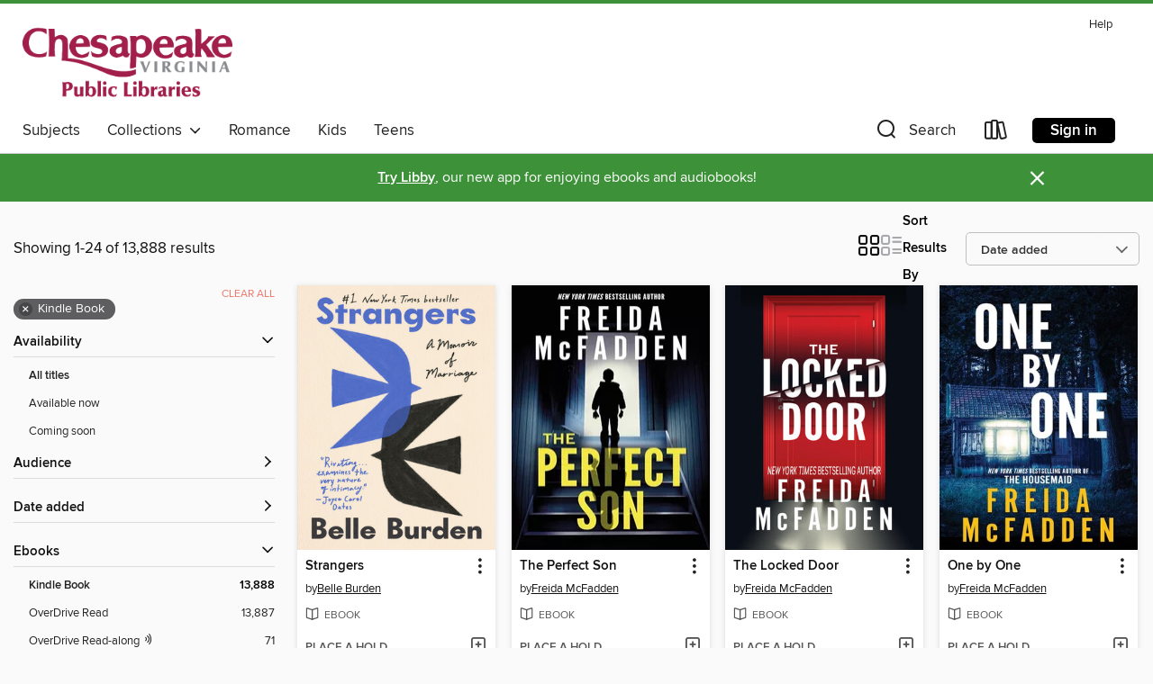

--- FILE ---
content_type: text/html; charset=utf-8
request_url: https://chesapeake.overdrive.com/search?format=ebook-kindle&sortBy=newlyadded
body_size: 53976
content:
<!DOCTYPE html>
<html lang="en" dir="ltr" class="no-js">
    <head>
        
    
        
    

    <meta name="twitter:title" property="og:title" content="Chesapeake Public Library System"/>
    <meta name="twitter:description" property="og:description" content="See search results in the Chesapeake Public Library System digital collection."/>
    <meta name="twitter:image" property="og:image" content="https://thunder.cdn.overdrive.com/logo-resized/2506?1629912387"/>
    <meta property="og:url" content="/search?format=ebook-kindle&amp;sortBy=newlyadded"/>
    <meta name="twitter:card" content="summary" />
    <meta property="og:site_name" content="Chesapeake Public Library System" />
    <meta name="twitter:site" content="@OverDriveLibs" />
    <meta property="og:locale" content="en" />
    <meta name="description" content="See search results in the Chesapeake Public Library System digital collection." />

        <meta http-equiv="X-UA-Compatible" content="IE=edge,chrome=1">
<meta name="viewport" content="width=device-width, initial-scale=1.0 user-scalable=1">





    
        
        
            
        

        <title>Search results - Chesapeake Public Library System - OverDrive</title>
    


<link rel='shortcut icon' type='image/x-icon' href='https://lightning.od-cdn.com/static/img/favicon.bb86d660d3929b5c0c65389d6a8e8aba.ico' />


    
        <meta name="twitter:title" property="og:title" content="Chesapeake Public Library System"/>
        <meta name="twitter:description" property="og:description" content="Browse, borrow, and enjoy titles from the Chesapeake Public Library System digital collection."/>
        <meta name="twitter:image" property="og:image" content="https://thunder.cdn.overdrive.com/logo-resized/2506?1629912387"/>
        <meta property="og:url" content="/search?format=ebook-kindle&amp;sortBy=newlyadded"/>
        <meta name="twitter:card" content="summary" />
        <meta property="og:site_name" content="Chesapeake Public Library System" />
        <meta name="twitter:site" content="@OverDriveLibs" />
        <meta property="og:locale" content="en" />
        
    
<!-- iOS smart app banner -->
    <meta name="apple-itunes-app" content="app-id=1076402606" />
    <!-- Google Play app banner -->
    <link rel="manifest" href="https://lightning.od-cdn.com/static/manifest.ed71e3d923d287cd1dce64ae0d3cc8b8.json">
    <meta name="google-play-app" content="app-id=com.overdrive.mobile.android.libby" />
    <!-- Windows Store app banner -->
    <meta name="msApplication-ID" content="2FA138F6.LibbybyOverDrive" />
    <meta name="msApplication-PackageFamilyName" content="2FA138F6.LibbybyOverDrive_daecb9042jmvt" />


        <link rel="stylesheet" type="text/css" href="https://lightning.od-cdn.com/static/vendor.bundle.min.5eabf64aeb625aca9acda7ccc8bb0256.css" onerror="cdnError(this)" />
        <link rel="stylesheet" type="text/css" href="https://lightning.od-cdn.com/static/app.bundle.min.4745c796acbdf898c17680b64a0334c9.css" onerror="cdnError(this)" />
        <link rel='shortcut icon' type='image/x-icon' href='https://lightning.od-cdn.com/static/img/favicon.bb86d660d3929b5c0c65389d6a8e8aba.ico' />

        
    <link rel="stylesheet" type="text/css" href="https://lightning.od-cdn.com/static/faceted-media.min.4cf2f9699e20c37ba2839a67bcf88d4d.css" />


        

<link rel="stylesheet" type="text/css" href="/assets/v3/css/45b2cd3100fbdebbdb6e3d5fa7e06ec7/colors.css?primary=%230e3252&primaryR=14&primaryG=50&primaryB=82&primaryFontColor=%23fff&secondary=%233d9239&secondaryR=61&secondaryG=146&secondaryB=57&secondaryFontColor=%23fff&bannerIsSecondaryColor=false&defaultColor=%23222">

        <script>
    window.OverDrive = window.OverDrive || {};
    window.OverDrive.colors = {};
    window.OverDrive.colors.primary = "#0e3252";
    window.OverDrive.colors.secondary = "#3d9239";
    window.OverDrive.tenant = 654;
    window.OverDrive.libraryName = "Chesapeake Public Library System";
    window.OverDrive.advantageKey = "";
    window.OverDrive.libraryKey = "chesapeake";
    window.OverDrive.accountIds = [-1];
    window.OverDrive.parentAccountKey = "chesapeake";
    window.OverDrive.allFeatures = "";
    window.OverDrive.libraryConfigurations = {"autocomplete":{"enabled":true},"content-holds":{"enabled":true},"getACard":{"enabled":false},"backToMainCollectionLink":{"enabled":true},"promoteLibby":{"enabled":true},"switchToLibby":{"enabled":true},"disableOdAppAccess":{"enabled":true},"bannerIsSecondaryColor":{"enabled":false},"lexileScores":{"enabled":true},"atosLevels":{"enabled":true},"gradeLevels":{"enabled":true},"interestLevels":{"enabled":true},"readingHistory":{"enabled":true},"reciprocalLending":{"enabled":true},"OzoneAuthentication":{"enabled":true},"Notifications":{"enabled":true},"kindleFooter":{"enabled":true},"kindleNav":{"enabled":true},"kindleLoanFormatLimit":{"enabled":true},"kindleSearchOffer":{"enabled":true},"kindleLoanOffer":{"enabled":true},"sampleOnlyMode":{},"luckyDayMenuLink":{"enabled":false},"disableWishlist":{"enabled":false},"simplifiedNavigationBar":{"enabled":false},"geo-idc":{"enabled":false},"libby-footer-promo":{"enabled":false}};
    window.OverDrive.mediaItems = {"2028555":{"reserveId":"c14cf3a6-4bf3-46e3-afe0-7e907c489bdd","subjects":[{"id":"127","name":"Young Adult Fiction"},{"id":"129","name":"Young Adult Literature"}],"bisacCodes":["YAF058180","YAF058240"],"bisac":[{"code":"YAF058180","description":"Young Adult Fiction / Social Themes / Pregnancy "},{"code":"YAF058240","description":"Young Adult Fiction / Social Themes / Sexual Abuse "}],"levels":[{"value":"580","id":"lexile","name":"Lexile Score"},{"low":"200","high":"300","value":"2-3","id":"reading-level","name":"Reading Level"}],"creators":[{"id":844013,"name":"Connie Rose Porter","role":"Author","sortName":"Porter, Connie Rose"}],"languages":[{"id":"en","name":"English"}],"imprint":{"id":"172211","name":"Amistad"},"isBundledChild":false,"ratings":{"maturityLevel":{"id":"youngadult","name":"Young adult"},"naughtyScore":{"id":"YoungAdult","name":"Young adult"}},"constraints":{"isDisneyEulaRequired":false},"reviewCounts":{"premium":2,"publisherSupplier":0},"isAvailable":true,"isPreReleaseTitle":false,"estimatedReleaseDate":"2014-11-18T05:00:00Z","sample":{"href":"https://samples.overdrive.com/imani-all-mine?.epub-sample.overdrive.com"},"publisher":{"id":"535103","name":"Amistad"},"subtitle":"A Novel","description":"A teenage honor student and mother tells her story in this YA novel \"full of humor, joy, sadness, hopeful innocence, and gritty realism\" (SLJ).\nA Black Caucus of the American Library Association Honor Book\nAn American Library Association Best...","availableCopies":1,"ownedCopies":1,"luckyDayAvailableCopies":0,"luckyDayOwnedCopies":0,"holdsCount":0,"holdsRatio":0,"estimatedWaitDays":14,"isFastlane":false,"availabilityType":"normal","isRecommendableToLibrary":true,"isOwned":true,"isHoldable":true,"isAdvantageFiltered":false,"visitorEligible":false,"juvenileEligible":false,"youngAdultEligible":false,"contentAccessLevels":0,"classifications":{},"type":{"id":"ebook","name":"eBook"},"covers":{"cover150Wide":{"href":"https://img3.od-cdn.com/ImageType-150/2363-1/{C14CF3A6-4BF3-46E3-AFE0-7E907C489BDD}IMG150.JPG","height":200,"width":150,"primaryColor":{"hex":"#5C4841","rgb":{"red":92,"green":72,"blue":65}},"isPlaceholderImage":false},"cover300Wide":{"href":"https://img2.od-cdn.com/ImageType-400/2363-1/{C14CF3A6-4BF3-46E3-AFE0-7E907C489BDD}IMG400.JPG","height":400,"width":300,"primaryColor":{"hex":"#59493C","rgb":{"red":89,"green":73,"blue":60}},"isPlaceholderImage":false},"cover510Wide":{"href":"https://img3.od-cdn.com/ImageType-100/2363-1/{C14CF3A6-4BF3-46E3-AFE0-7E907C489BDD}IMG100.JPG","height":680,"width":510,"primaryColor":{"hex":"#584E44","rgb":{"red":88,"green":78,"blue":68}},"isPlaceholderImage":false}},"id":"2028555","firstCreatorName":"Connie Rose Porter","firstCreatorId":844013,"firstCreatorSortName":"Porter, Connie Rose","title":"Imani All Mine","sortTitle":"Imani All Mine A Novel","starRating":4.7,"starRatingCount":3,"publishDate":"2014-11-18T00:00:00Z","publishDateText":"11/18/2014","formats":[{"identifiers":[{"type":"ASIN","value":"B00PF1KQZ8"}],"rights":[],"onSaleDateUtc":"2014-11-18T05:00:00+00:00","hasAudioSynchronizedText":false,"isBundleParent":false,"bundledContent":[],"fulfillmentType":"kindle","id":"ebook-kindle","name":"Kindle Book"},{"identifiers":[{"type":"ISBN","value":"9780547526249"}],"rights":[],"onSaleDateUtc":"2014-11-18T05:00:00+00:00","hasAudioSynchronizedText":false,"isBundleParent":false,"isbn":"9780547526249","bundledContent":[],"sample":{"href":"https://samples.overdrive.com/imani-all-mine?.epub-sample.overdrive.com"},"fulfillmentType":"bifocal","id":"ebook-overdrive","name":"OverDrive Read"},{"identifiers":[{"type":"ISBN","value":"9780547526249"}],"rights":[],"fileSize":1337679,"onSaleDateUtc":"2014-11-18T05:00:00+00:00","hasAudioSynchronizedText":false,"isBundleParent":false,"isbn":"9780547526249","bundledContent":[],"fulfillmentType":"epub","accessibilityStatements":{"waysOfReading":["NoInfoForModifiableDisplay","SomeNonVisualReadingSupport"],"conformance":["NoInfoForStandards"],"navigation":[],"richContent":[],"hazards":["HazardsUnknown"],"legalConsiderations":[],"additionalInformation":[]},"id":"ebook-epub-adobe","name":"EPUB eBook"},{"identifiers":[{"type":"KoboBookID","value":"021c351f-bf3f-3995-8060-315c64f86f5a"}],"rights":[],"onSaleDateUtc":"2014-11-18T05:00:00+00:00","hasAudioSynchronizedText":false,"isBundleParent":false,"bundledContent":[],"fulfillmentType":"kobo","id":"ebook-kobo","name":"Kobo eBook"}],"publisherAccount":{"id":"6171","name":"Open Road Integrated Media"}},"3130368":{"reserveId":"d2bb5568-2998-42fb-9fde-b1038106c29c","subjects":[{"id":"127","name":"Young Adult Fiction"},{"id":"129","name":"Young Adult Literature"}],"bisacCodes":["YAF011000","YAF031000","YAF061000"],"bisac":[{"code":"YAF011000","description":"Young Adult Fiction / Coming of Age "},{"code":"YAF031000","description":"YOUNG ADULT FICTION / LGBTQ+ / General"},{"code":"YAF061000","description":"Young Adult Fiction / Superheroes "}],"levels":[],"creators":[{"id":1281914,"name":"April Daniels","role":"Author","sortName":"Daniels, April"}],"languages":[{"id":"en","name":"English"}],"isBundledChild":false,"ratings":{"maturityLevel":{"id":"youngadult","name":"Young adult"},"naughtyScore":{"id":"YoungAdult","name":"Young adult"}},"constraints":{"isDisneyEulaRequired":false},"reviewCounts":{"premium":3,"publisherSupplier":0},"isAvailable":false,"isPreReleaseTitle":false,"estimatedReleaseDate":"2016-01-24T05:00:00Z","sample":{"href":"https://samples.overdrive.com/?crid=d2bb5568-2998-42fb-9fde-b1038106c29c&.epub-sample.overdrive.com"},"publisher":{"id":"179021","name":"Diversion Books"},"series":"Nemesis","description":"A trans teen is transformed into a superhero in this action-packed series-starter perfect for fans of The Heroine Complex and Not Your Sidekick. Danny Tozer has a problem: she just inherited the powers of Dreadnought, the world's greatest...","availableCopies":0,"ownedCopies":1,"luckyDayAvailableCopies":0,"luckyDayOwnedCopies":0,"holdsCount":0,"holdsRatio":0,"estimatedWaitDays":14,"isFastlane":false,"availabilityType":"normal","isRecommendableToLibrary":true,"isOwned":true,"isHoldable":true,"isAdvantageFiltered":false,"visitorEligible":false,"juvenileEligible":false,"youngAdultEligible":false,"contentAccessLevels":0,"classifications":{},"type":{"id":"ebook","name":"eBook"},"covers":{"cover150Wide":{"href":"https://img1.od-cdn.com/ImageType-150/2363-1/{D2BB5568-2998-42FB-9FDE-B1038106C29C}IMG150.JPG","height":200,"width":150,"primaryColor":{"hex":"#5DA2D9","rgb":{"red":93,"green":162,"blue":217}},"isPlaceholderImage":false},"cover300Wide":{"href":"https://img3.od-cdn.com/ImageType-400/2363-1/{D2BB5568-2998-42FB-9FDE-B1038106C29C}IMG400.JPG","height":400,"width":300,"primaryColor":{"hex":"#62A8DC","rgb":{"red":98,"green":168,"blue":220}},"isPlaceholderImage":false},"cover510Wide":{"href":"https://img1.od-cdn.com/ImageType-100/2363-1/{D2BB5568-2998-42FB-9FDE-B1038106C29C}IMG100.JPG","height":680,"width":510,"primaryColor":{"hex":"#60A7DB","rgb":{"red":96,"green":167,"blue":219}},"isPlaceholderImage":false}},"id":"3130368","firstCreatorName":"April Daniels","firstCreatorId":1281914,"firstCreatorSortName":"Daniels, April","title":"Dreadnought","sortTitle":"Dreadnought","starRating":4.3,"starRatingCount":215,"publishDate":"2016-01-24T00:00:00Z","publishDateText":"01/24/2016","formats":[{"identifiers":[{"type":"ASIN","value":"B087YTGG5S"}],"rights":[],"onSaleDateUtc":"2016-01-24T05:00:00+00:00","hasAudioSynchronizedText":false,"isBundleParent":false,"bundledContent":[],"fulfillmentType":"kindle","id":"ebook-kindle","name":"Kindle Book"},{"identifiers":[{"type":"ISBN","value":"9781682300671"}],"rights":[],"fileSize":1236934,"onSaleDateUtc":"2016-01-24T05:00:00+00:00","hasAudioSynchronizedText":false,"isBundleParent":false,"isbn":"9781682300671","bundledContent":[],"sample":{"href":"https://samples.overdrive.com/?crid=d2bb5568-2998-42fb-9fde-b1038106c29c&.epub-sample.overdrive.com"},"fulfillmentType":"bifocal","id":"ebook-overdrive","name":"OverDrive Read"},{"identifiers":[{"type":"ISBN","value":"9781682300671"}],"rights":[],"fileSize":1363076,"onSaleDateUtc":"2016-01-24T05:00:00+00:00","hasAudioSynchronizedText":false,"isBundleParent":false,"isbn":"9781682300671","bundledContent":[],"fulfillmentType":"epub","accessibilityStatements":{"waysOfReading":["NoInfoForModifiableDisplay","SomeNonVisualReadingSupport"],"conformance":["NoInfoForStandards"],"navigation":[],"richContent":[],"hazards":["HazardsUnknown"],"legalConsiderations":[],"additionalInformation":[]},"id":"ebook-epub-adobe","name":"EPUB eBook"},{"identifiers":[{"type":"KoboBookID","value":"aeb19c11-5447-3de3-8b86-20967d64c7af"}],"rights":[],"onSaleDateUtc":"2016-01-24T05:00:00+00:00","hasAudioSynchronizedText":false,"isBundleParent":false,"bundledContent":[],"fulfillmentType":"kobo","id":"ebook-kobo","name":"Kobo eBook"}],"publisherAccount":{"id":"6171","name":"Open Road Integrated Media"},"detailedSeries":{"seriesId":1008898,"seriesName":"Nemesis","readingOrder":"1","rank":1}},"3208965":{"reserveId":"c5c0b568-6fa7-4190-b918-5683d43a0e46","subjects":[{"id":"80","name":"Science Fiction"},{"id":"127","name":"Young Adult Fiction"},{"id":"129","name":"Young Adult Literature"}],"bisacCodes":["YAF001020","YAF056000","YAF058120"],"bisac":[{"code":"YAF001020","description":"Young Adult Fiction / Action & Adventure / Survival Stories "},{"code":"YAF056000","description":"Young Adult Fiction / Science Fiction / General "},{"code":"YAF058120","description":"Young Adult Fiction / Social Themes / Friendship "}],"levels":[{"value":"4.6","id":"atos","name":"ATOS"},{"value":"650","id":"lexile","name":"Lexile Score"},{"value":"9-12(UG)","id":"interest-level","name":"Interest Level"},{"low":"200","high":"300","value":"2-3","id":"reading-level","name":"Reading Level"}],"creators":[{"id":1287868,"name":"Scott Reintgen","role":"Author","sortName":"Reintgen, Scott"}],"languages":[{"id":"en","name":"English"}],"imprint":{"id":"2657","name":"Crown Books for Young Readers"},"isBundledChild":false,"ratings":{"maturityLevel":{"id":"youngadult","name":"Young adult"},"naughtyScore":{"id":"YoungAdult","name":"Young adult"}},"constraints":{"isDisneyEulaRequired":false},"reviewCounts":{"premium":4,"publisherSupplier":3},"isAvailable":false,"isPreReleaseTitle":false,"estimatedReleaseDate":"2017-09-12T04:00:00Z","sample":{"href":"https://samples.overdrive.com/?crid=c5c0b568-6fa7-4190-b918-5683d43a0e46&.epub-sample.overdrive.com"},"publisher":{"id":"1038","name":"Random House Children's Books"},"series":"The Nyxia Triad","description":"<b>&ldquo;A high-octane thriller&#160;. . .&#160;Nyxia&#160;grabs you from the first line&#160;and never lets go.&rdquo; &mdash;Marie Lu, #1&#160;<i>New York Times</i>&#160;bestselling author of&#160;<i>Warcross</i></b><br><b>Every life has a...","availableCopies":0,"ownedCopies":1,"luckyDayAvailableCopies":0,"luckyDayOwnedCopies":0,"holdsCount":1,"holdsRatio":1,"estimatedWaitDays":28,"isFastlane":false,"availabilityType":"normal","isRecommendableToLibrary":true,"isOwned":true,"isHoldable":true,"isAdvantageFiltered":false,"visitorEligible":false,"juvenileEligible":false,"youngAdultEligible":false,"contentAccessLevels":0,"classifications":{},"type":{"id":"ebook","name":"eBook"},"covers":{"cover150Wide":{"href":"https://img1.od-cdn.com/ImageType-150/0111-1/C5C/0B5/68/{C5C0B568-6FA7-4190-B918-5683D43A0E46}Img150.jpg","height":200,"width":150,"primaryColor":{"hex":"#0A0E2B","rgb":{"red":10,"green":14,"blue":43}},"isPlaceholderImage":false},"cover300Wide":{"href":"https://img3.od-cdn.com/ImageType-400/0111-1/C5C/0B5/68/{C5C0B568-6FA7-4190-B918-5683D43A0E46}Img400.jpg","height":400,"width":300,"primaryColor":{"hex":"#0E1330","rgb":{"red":14,"green":19,"blue":48}},"isPlaceholderImage":false},"cover510Wide":{"href":"https://img3.od-cdn.com/ImageType-100/0111-1/{C5C0B568-6FA7-4190-B918-5683D43A0E46}Img100.jpg","height":680,"width":510,"primaryColor":{"hex":"#0C112F","rgb":{"red":12,"green":17,"blue":47}},"isPlaceholderImage":false}},"id":"3208965","firstCreatorName":"Scott Reintgen","firstCreatorId":1287868,"firstCreatorSortName":"Reintgen, Scott","title":"Nyxia","sortTitle":"Nyxia","starRating":4.3,"starRatingCount":276,"publishDate":"2017-09-12T00:00:00Z","publishDateText":"09/12/2017","formats":[{"identifiers":[{"type":"PublisherCatalogNumber","value":"541337"},{"type":"ASIN","value":"B01MUDIX1Y"}],"rights":[],"onSaleDateUtc":"2017-09-12T04:00:00+00:00","hasAudioSynchronizedText":false,"isBundleParent":false,"bundledContent":[],"fulfillmentType":"kindle","id":"ebook-kindle","name":"Kindle Book"},{"identifiers":[{"type":"ISBN","value":"9780399556814"},{"type":"PublisherCatalogNumber","value":"541337"}],"rights":[],"fileSize":5136195,"onSaleDateUtc":"2017-09-12T04:00:00+00:00","hasAudioSynchronizedText":false,"isBundleParent":false,"isbn":"9780399556814","bundledContent":[],"sample":{"href":"https://samples.overdrive.com/?crid=c5c0b568-6fa7-4190-b918-5683d43a0e46&.epub-sample.overdrive.com"},"fulfillmentType":"bifocal","id":"ebook-overdrive","name":"OverDrive Read"},{"identifiers":[{"type":"ISBN","value":"9780399556814"},{"type":"PublisherCatalogNumber","value":"541337"}],"rights":[],"fileSize":6881102,"onSaleDateUtc":"2017-09-12T04:00:00+00:00","hasAudioSynchronizedText":false,"isBundleParent":false,"isbn":"9780399556814","bundledContent":[],"fulfillmentType":"epub","accessibilityStatements":{"waysOfReading":["ModifiableDisplay","SomeNonVisualReadingSupport"],"conformance":["NoInfoForStandards"],"navigation":["TableOfContents"],"richContent":[],"hazards":[],"legalConsiderations":[],"additionalInformation":["PageBreaks","HighContrastText","NonColorMeansOfConveyingInformation"],"summaryStatement":"Accessibility features highlighted in metadata are based on this ebook's content and format."},"id":"ebook-epub-adobe","name":"EPUB eBook"},{"identifiers":[{"type":"PublisherCatalogNumber","value":"541337"},{"type":"KoboBookID","value":"3ffd882e-3c76-3ff2-997e-c1b4fd763ccd"}],"rights":[],"onSaleDateUtc":"2017-09-12T04:00:00+00:00","hasAudioSynchronizedText":false,"isBundleParent":false,"bundledContent":[],"fulfillmentType":"kobo","id":"ebook-kobo","name":"Kobo eBook"}],"publisherAccount":{"id":"221","name":"Random House, Inc."},"detailedSeries":{"seriesId":609485,"seriesName":"The Nyxia Triad","readingOrder":"1","rank":2}},"3278595":{"reserveId":"7a3bf053-597c-4589-8ccf-d77f1725d6d7","subjects":[{"id":"127","name":"Young Adult Fiction"},{"id":"129","name":"Young Adult Literature"}],"bisacCodes":["YAF001000","YAF019000","YAF052000"],"bisac":[{"code":"YAF001000","description":"Young Adult Fiction / Action & Adventure / General "},{"code":"YAF019000","description":"Young Adult Fiction / Fantasy / General "},{"code":"YAF052000","description":"Young Adult Fiction / Romance / General "}],"levels":[{"value":"6.7","id":"atos","name":"ATOS"},{"value":"950","id":"lexile","name":"Lexile Score"},{"value":"6-12(MG+)","id":"interest-level","name":"Interest Level"},{"low":"500","high":"600","value":"5-6","id":"reading-level","name":"Reading Level"}],"creators":[{"id":726737,"name":"Sara B. Larson","role":"Author","sortName":"Larson, Sara B."}],"languages":[{"id":"en","name":"English"}],"imprint":{"id":"35488","name":"Scholastic Press"},"isBundledChild":false,"ratings":{"maturityLevel":{"id":"youngadult","name":"Young adult"},"naughtyScore":{"id":"YoungAdult","name":"Young adult"}},"constraints":{"isDisneyEulaRequired":false},"reviewCounts":{"premium":5,"publisherSupplier":0},"isAvailable":false,"isPreReleaseTitle":false,"estimatedReleaseDate":"2017-05-30T04:00:00Z","sample":{"href":"https://samples.overdrive.com/?crid=7a3bf053-597c-4589-8ccf-d77f1725d6d7&.epub-sample.overdrive.com"},"publisher":{"id":"66020","name":"Scholastic Inc."},"description":"A warrior princess must defend her throne is this haunting and romantic YA duology packed with action and romance from critically acclaimed author of the Defy trilogy, Sara B. Larson.<P></P>On her eighteenth birthday, Princess Evelayn of...","availableCopies":0,"ownedCopies":1,"luckyDayAvailableCopies":0,"luckyDayOwnedCopies":0,"holdsCount":0,"holdsRatio":0,"estimatedWaitDays":14,"isFastlane":false,"availabilityType":"normal","isRecommendableToLibrary":true,"isOwned":true,"isHoldable":true,"isAdvantageFiltered":false,"visitorEligible":false,"juvenileEligible":false,"youngAdultEligible":false,"contentAccessLevels":0,"classifications":{},"type":{"id":"ebook","name":"eBook"},"covers":{"cover150Wide":{"href":"https://img2.od-cdn.com/ImageType-150/0305-1/{7A3BF053-597C-4589-8CCF-D77F1725D6D7}IMG150.JPG","height":200,"width":150,"primaryColor":{"hex":"#000000","rgb":{"red":0,"green":0,"blue":0}},"isPlaceholderImage":false},"cover300Wide":{"href":"https://img2.od-cdn.com/ImageType-400/0305-1/{7A3BF053-597C-4589-8CCF-D77F1725D6D7}IMG400.JPG","height":400,"width":300,"primaryColor":{"hex":"#020202","rgb":{"red":2,"green":2,"blue":2}},"isPlaceholderImage":false},"cover510Wide":{"href":"https://img1.od-cdn.com/ImageType-100/0305-1/{7A3BF053-597C-4589-8CCF-D77F1725D6D7}IMG100.JPG","height":680,"width":510,"primaryColor":{"hex":"#010101","rgb":{"red":1,"green":1,"blue":1}},"isPlaceholderImage":false}},"id":"3278595","firstCreatorName":"Sara B. Larson","firstCreatorId":726737,"firstCreatorSortName":"Larson, Sara B.","title":"Dark Breaks the Dawn","sortTitle":"Dark Breaks the Dawn","starRating":4,"starRatingCount":102,"publishDate":"2017-05-30T00:00:00Z","publishDateText":"05/30/2017","formats":[{"identifiers":[{"type":"ASIN","value":"B01M2CE6CA"}],"rights":[],"onSaleDateUtc":"2017-05-30T04:00:00+00:00","hasAudioSynchronizedText":false,"isBundleParent":false,"bundledContent":[],"fulfillmentType":"kindle","id":"ebook-kindle","name":"Kindle Book"},{"identifiers":[{"type":"ISBN","value":"9781338068764"}],"rights":[],"fileSize":14172335,"onSaleDateUtc":"2017-05-30T04:00:00+00:00","hasAudioSynchronizedText":false,"isBundleParent":false,"isbn":"9781338068764","bundledContent":[],"sample":{"href":"https://samples.overdrive.com/?crid=7a3bf053-597c-4589-8ccf-d77f1725d6d7&.epub-sample.overdrive.com"},"fulfillmentType":"bifocal","id":"ebook-overdrive","name":"OverDrive Read"},{"identifiers":[{"type":"ISBN","value":"9781338068764"}],"rights":[],"fileSize":14777976,"onSaleDateUtc":"2017-05-30T04:00:00+00:00","hasAudioSynchronizedText":false,"isBundleParent":false,"isbn":"9781338068764","bundledContent":[],"fulfillmentType":"epub","accessibilityStatements":{"waysOfReading":["NoInfoForModifiableDisplay","SomeNonVisualReadingSupport"],"conformance":["NoInfoForStandards"],"navigation":[],"richContent":[],"hazards":[],"legalConsiderations":[],"additionalInformation":[]},"id":"ebook-epub-adobe","name":"EPUB eBook"},{"identifiers":[{"type":"KoboBookID","value":"c88b0042-b61b-3683-812c-a93f60e9626a"}],"rights":[],"onSaleDateUtc":"2017-05-30T04:00:00+00:00","hasAudioSynchronizedText":false,"isBundleParent":false,"bundledContent":[],"fulfillmentType":"kobo","id":"ebook-kobo","name":"Kobo eBook"}],"publisherAccount":{"id":"451","name":"Scholastic, Inc. (US)"}},"3752212":{"reserveId":"3b44df2c-a77b-4c2a-9087-2f9fa5454e3c","subjects":[{"id":"80","name":"Science Fiction"},{"id":"127","name":"Young Adult Fiction"},{"id":"129","name":"Young Adult Literature"}],"bisacCodes":["YAF001020","YAF056020","YAF058120"],"bisac":[{"code":"YAF001020","description":"Young Adult Fiction / Action & Adventure / Survival Stories "},{"code":"YAF056020","description":"Young Adult Fiction / Science Fiction / Space Opera "},{"code":"YAF058120","description":"Young Adult Fiction / Social Themes / Friendship "}],"levels":[{"value":"4.8","id":"atos","name":"ATOS"},{"value":"650","id":"lexile","name":"Lexile Score"},{"value":"9-12(UG)","id":"interest-level","name":"Interest Level"},{"low":"200","high":"300","value":"2-3","id":"reading-level","name":"Reading Level"}],"creators":[{"id":1287868,"name":"Scott Reintgen","role":"Author","sortName":"Reintgen, Scott"}],"languages":[{"id":"en","name":"English"}],"imprint":{"id":"2657","name":"Crown Books for Young Readers"},"isBundledChild":false,"ratings":{"maturityLevel":{"id":"youngadult","name":"Young adult"},"naughtyScore":{"id":"YoungAdult","name":"Young adult"}},"constraints":{"isDisneyEulaRequired":false},"reviewCounts":{"premium":2,"publisherSupplier":7},"isAvailable":true,"isPreReleaseTitle":false,"estimatedReleaseDate":"2018-07-17T04:00:00Z","sample":{"href":"https://samples.overdrive.com/?crid=3b44df2c-a77b-4c2a-9087-2f9fa5454e3c&.epub-sample.overdrive.com"},"publisher":{"id":"1038","name":"Random House Children's Books"},"series":"The Nyxia Triad","description":"<b><b>\"File this book under A for Amazing.\" -Jay Kristoff, <i>New York Times</i> bestselling author</b><br><b>Discover book two in the sci-fi space trilogy that <i>Bustle</i> described as \"<i>The 100</i> meets <i>Illuminae</i>\" and Marie Lu...","availableCopies":1,"ownedCopies":1,"luckyDayAvailableCopies":0,"luckyDayOwnedCopies":0,"holdsCount":0,"holdsRatio":0,"estimatedWaitDays":14,"isFastlane":false,"availabilityType":"normal","isRecommendableToLibrary":true,"isOwned":true,"isHoldable":true,"isAdvantageFiltered":false,"visitorEligible":false,"juvenileEligible":false,"youngAdultEligible":false,"contentAccessLevels":0,"classifications":{},"type":{"id":"ebook","name":"eBook"},"covers":{"cover150Wide":{"href":"https://img2.od-cdn.com/ImageType-150/0111-1/3B4/4DF/2C/{3B44DF2C-A77B-4C2A-9087-2F9FA5454E3C}Img150.jpg","height":200,"width":150,"primaryColor":{"hex":"#4D4D67","rgb":{"red":77,"green":77,"blue":103}},"isPlaceholderImage":false},"cover300Wide":{"href":"https://img2.od-cdn.com/ImageType-400/0111-1/3B4/4DF/2C/{3B44DF2C-A77B-4C2A-9087-2F9FA5454E3C}Img400.jpg","height":400,"width":300,"primaryColor":{"hex":"#35354D","rgb":{"red":53,"green":53,"blue":77}},"isPlaceholderImage":false},"cover510Wide":{"href":"https://img1.od-cdn.com/ImageType-100/0111-1/{3B44DF2C-A77B-4C2A-9087-2F9FA5454E3C}Img100.jpg","height":680,"width":510,"primaryColor":{"hex":"#3F4055","rgb":{"red":63,"green":64,"blue":85}},"isPlaceholderImage":false}},"id":"3752212","firstCreatorName":"Scott Reintgen","firstCreatorId":1287868,"firstCreatorSortName":"Reintgen, Scott","title":"Nyxia Unleashed","sortTitle":"Nyxia Unleashed","starRating":4.5,"starRatingCount":159,"publishDate":"2018-07-17T00:00:00Z","publishDateText":"07/17/2018","formats":[{"identifiers":[{"type":"PublisherCatalogNumber","value":"541338"},{"type":"ASIN","value":"B077X1Z4FG"}],"rights":[],"onSaleDateUtc":"2018-07-17T04:00:00+00:00","hasAudioSynchronizedText":false,"isBundleParent":false,"bundledContent":[],"fulfillmentType":"kindle","id":"ebook-kindle","name":"Kindle Book"},{"identifiers":[{"type":"ISBN","value":"9780399556852"},{"type":"PublisherCatalogNumber","value":"541338"}],"rights":[],"fileSize":3871073,"onSaleDateUtc":"2018-07-17T04:00:00+00:00","hasAudioSynchronizedText":false,"isBundleParent":false,"isbn":"9780399556852","bundledContent":[],"sample":{"href":"https://samples.overdrive.com/?crid=3b44df2c-a77b-4c2a-9087-2f9fa5454e3c&.epub-sample.overdrive.com"},"fulfillmentType":"bifocal","id":"ebook-overdrive","name":"OverDrive Read"},{"identifiers":[{"type":"ISBN","value":"9780399556852"},{"type":"PublisherCatalogNumber","value":"541338"}],"rights":[],"fileSize":5930437,"onSaleDateUtc":"2018-07-17T04:00:00+00:00","hasAudioSynchronizedText":false,"isBundleParent":false,"isbn":"9780399556852","bundledContent":[],"fulfillmentType":"epub","accessibilityStatements":{"waysOfReading":["ModifiableDisplay","FullNonVisualReadingSupport","AlternativeText"],"conformance":["NoInfoForStandards"],"navigation":["TableOfContents"],"richContent":[],"hazards":[],"legalConsiderations":[],"additionalInformation":["PageBreaks","HighContrastText","NonColorMeansOfConveyingInformation"],"summaryStatement":"Accessibility features highlighted in metadata are based on this ebook's content and format."},"id":"ebook-epub-adobe","name":"EPUB eBook"},{"identifiers":[{"type":"PublisherCatalogNumber","value":"541338"},{"type":"KoboBookID","value":"08eb91f1-7695-30e7-b5e9-f54607416b23"}],"rights":[],"onSaleDateUtc":"2018-07-17T04:00:00+00:00","hasAudioSynchronizedText":false,"isBundleParent":false,"bundledContent":[],"fulfillmentType":"kobo","id":"ebook-kobo","name":"Kobo eBook"}],"publisherAccount":{"id":"221","name":"Random House, Inc."},"detailedSeries":{"seriesId":609485,"seriesName":"The Nyxia Triad","readingOrder":"2","rank":8}},"4357511":{"reserveId":"f3184e61-08bb-4e77-87e4-a5d30be19a79","subjects":[{"id":"80","name":"Science Fiction"},{"id":"127","name":"Young Adult Fiction"},{"id":"129","name":"Young Adult Literature"}],"bisacCodes":["YAF001000","YAF001020","YAF056020"],"bisac":[{"code":"YAF001000","description":"Young Adult Fiction / Action & Adventure / General "},{"code":"YAF001020","description":"Young Adult Fiction / Action & Adventure / Survival Stories "},{"code":"YAF056020","description":"Young Adult Fiction / Science Fiction / Space Opera "}],"levels":[{"value":"4.6","id":"atos","name":"ATOS"},{"value":"610","id":"lexile","name":"Lexile Score"},{"value":"9-12(UG)","id":"interest-level","name":"Interest Level"},{"low":"200","high":"300","value":"2-3","id":"reading-level","name":"Reading Level"}],"creators":[{"id":1287868,"name":"Scott Reintgen","role":"Author","sortName":"Reintgen, Scott"}],"languages":[{"id":"en","name":"English"}],"imprint":{"id":"2657","name":"Crown Books for Young Readers"},"isBundledChild":false,"ratings":{"maturityLevel":{"id":"youngadult","name":"Young adult"},"naughtyScore":{"id":"YoungAdult","name":"Young adult"}},"constraints":{"isDisneyEulaRequired":false},"reviewCounts":{"premium":0,"publisherSupplier":5},"isAvailable":false,"isPreReleaseTitle":false,"estimatedReleaseDate":"2019-04-16T04:00:00Z","sample":{"href":"https://samples.overdrive.com/?crid=f3184e61-08bb-4e77-87e4-a5d30be19a79&.epub-sample.overdrive.com"},"publisher":{"id":"1038","name":"Random House Children's Books"},"series":"The Nyxia Triad","description":"<b>\"Brilliant concept meets stellar execution in this fast-paced deep space adventure. I was hooked from page one.\" —VICTORIA SCHWAB, #1 <i>New York Times</i> bestselling author</b><br><b>In the highly anticipated Nyxia Triad series finale,...","availableCopies":0,"ownedCopies":1,"luckyDayAvailableCopies":0,"luckyDayOwnedCopies":0,"holdsCount":1,"holdsRatio":1,"estimatedWaitDays":28,"isFastlane":false,"availabilityType":"normal","isRecommendableToLibrary":true,"isOwned":true,"isHoldable":true,"isAdvantageFiltered":false,"visitorEligible":false,"juvenileEligible":false,"youngAdultEligible":false,"contentAccessLevels":0,"classifications":{},"type":{"id":"ebook","name":"eBook"},"covers":{"cover150Wide":{"href":"https://img3.od-cdn.com/ImageType-150/0111-1/F31/84E/61/{F3184E61-08BB-4E77-87E4-A5D30BE19A79}Img150.jpg","height":200,"width":150,"primaryColor":{"hex":"#16331F","rgb":{"red":22,"green":51,"blue":31}},"isPlaceholderImage":false},"cover300Wide":{"href":"https://img3.od-cdn.com/ImageType-400/0111-1/F31/84E/61/{F3184E61-08BB-4E77-87E4-A5D30BE19A79}Img400.jpg","height":400,"width":300,"primaryColor":{"hex":"#143522","rgb":{"red":20,"green":53,"blue":34}},"isPlaceholderImage":false},"cover510Wide":{"href":"https://img3.od-cdn.com/ImageType-100/0111-1/{F3184E61-08BB-4E77-87E4-A5D30BE19A79}Img100.jpg","height":680,"width":510,"primaryColor":{"hex":"#16281A","rgb":{"red":22,"green":40,"blue":26}},"isPlaceholderImage":false}},"id":"4357511","firstCreatorName":"Scott Reintgen","firstCreatorId":1287868,"firstCreatorSortName":"Reintgen, Scott","title":"Nyxia Uprising","sortTitle":"Nyxia Uprising","starRating":4.4,"starRatingCount":88,"publishDate":"2019-04-16T00:00:00Z","publishDateText":"04/16/2019","formats":[{"identifiers":[{"type":"PublisherCatalogNumber","value":"541339"},{"type":"ASIN","value":"B07FRZK3S4"}],"rights":[],"onSaleDateUtc":"2019-04-16T04:00:00+00:00","hasAudioSynchronizedText":false,"isBundleParent":false,"bundledContent":[],"fulfillmentType":"kindle","id":"ebook-kindle","name":"Kindle Book"},{"identifiers":[{"type":"ISBN","value":"9780399556890"},{"type":"PublisherCatalogNumber","value":"541339"}],"rights":[],"onSaleDateUtc":"2019-04-16T04:00:00+00:00","hasAudioSynchronizedText":false,"isBundleParent":false,"isbn":"9780399556890","bundledContent":[],"sample":{"href":"https://samples.overdrive.com/?crid=f3184e61-08bb-4e77-87e4-a5d30be19a79&.epub-sample.overdrive.com"},"fulfillmentType":"bifocal","id":"ebook-overdrive","name":"OverDrive Read"},{"identifiers":[{"type":"ISBN","value":"9780399556890"},{"type":"PublisherCatalogNumber","value":"541339"}],"rights":[],"fileSize":4699915,"onSaleDateUtc":"2019-04-16T04:00:00+00:00","hasAudioSynchronizedText":false,"isBundleParent":false,"isbn":"9780399556890","bundledContent":[],"fulfillmentType":"epub","accessibilityStatements":{"waysOfReading":["ModifiableDisplay","SomeNonVisualReadingSupport"],"conformance":["NoInfoForStandards"],"navigation":["TableOfContents"],"richContent":[],"hazards":[],"legalConsiderations":[],"additionalInformation":["NonColorMeansOfConveyingInformation"],"summaryStatement":"Accessibility features highlighted in metadata are based on this ebook's content and format."},"id":"ebook-epub-adobe","name":"EPUB eBook"},{"identifiers":[{"type":"PublisherCatalogNumber","value":"541339"},{"type":"KoboBookID","value":"31e18c3a-e9a8-35bb-b99b-fe9549c4971d"}],"rights":[],"onSaleDateUtc":"2019-04-16T04:00:00+00:00","hasAudioSynchronizedText":false,"isBundleParent":false,"bundledContent":[],"fulfillmentType":"kobo","id":"ebook-kobo","name":"Kobo eBook"}],"publisherAccount":{"id":"221","name":"Random House, Inc."},"detailedSeries":{"seriesId":609485,"seriesName":"The Nyxia Triad","readingOrder":"3","rank":14}},"9511609":{"reserveId":"703db9ef-894e-4d38-a5f3-36746bf27b63","subjects":[{"id":"24","name":"Fantasy"},{"id":"100","name":"Thriller"},{"id":"127","name":"Young Adult Fiction"},{"id":"1224","name":"LGBTQIA+ (Fiction)"}],"bisacCodes":["YAF031000","YAF045000","YAF062000"],"bisac":[{"code":"YAF031000","description":"YOUNG ADULT FICTION / LGBTQ+ / General"},{"code":"YAF045000","description":"Young Adult Fiction / Paranormal, Occult & Supernatural "},{"code":"YAF062000","description":"Young Adult Fiction / Thrillers & Suspense "}],"levels":[{"value":"910","id":"lexile","name":"Lexile Score"},{"low":"400","high":"500","value":"4-5","id":"reading-level","name":"Reading Level"}],"creators":[{"id":1427432,"name":"Laura Steven","role":"Author","sortName":"Steven, Laura"}],"languages":[{"id":"en","name":"English"}],"imprint":{"id":"9146","name":"Delacorte Press"},"isBundledChild":false,"ratings":{"maturityLevel":{"id":"youngadult","name":"Young adult"},"naughtyScore":{"id":"YoungAdult","name":"Young adult"}},"constraints":{"isDisneyEulaRequired":false},"reviewCounts":{"premium":3,"publisherSupplier":0},"isAvailable":false,"isPreReleaseTitle":false,"estimatedReleaseDate":"2023-09-19T04:00:00Z","sample":{"href":"https://samples.overdrive.com/?crid=703db9ef-894e-4d38-a5f3-36746bf27b63&.epub-sample.overdrive.com"},"publisher":{"id":"1038","name":"Random House Children's Books"},"description":"<b>Welcome to Carvell Academy. . . darkness awaits. This twisty thriller by the #1 <i>New York Times</i> bestselling author of <i>Our Infinite Fates</i> follows two roommates who must solve an infamous cold case on their campus after a new victim...","availableCopies":0,"ownedCopies":1,"luckyDayAvailableCopies":0,"luckyDayOwnedCopies":0,"holdsCount":1,"holdsRatio":1,"estimatedWaitDays":28,"isFastlane":false,"availabilityType":"normal","isRecommendableToLibrary":true,"isOwned":true,"isHoldable":true,"isAdvantageFiltered":false,"visitorEligible":false,"juvenileEligible":false,"youngAdultEligible":false,"contentAccessLevels":0,"classifications":{},"type":{"id":"ebook","name":"eBook"},"covers":{"cover150Wide":{"href":"https://img1.od-cdn.com/ImageType-150/0111-1/{703DB9EF-894E-4D38-A5F3-36746BF27B63}IMG150.JPG","height":200,"width":150,"primaryColor":{"hex":"#000000","rgb":{"red":0,"green":0,"blue":0}},"isPlaceholderImage":false},"cover300Wide":{"href":"https://img3.od-cdn.com/ImageType-400/0111-1/{703DB9EF-894E-4D38-A5F3-36746BF27B63}IMG400.JPG","height":400,"width":300,"primaryColor":{"hex":"#000000","rgb":{"red":0,"green":0,"blue":0}},"isPlaceholderImage":false},"cover510Wide":{"href":"https://img3.od-cdn.com/ImageType-100/0111-1/{703DB9EF-894E-4D38-A5F3-36746BF27B63}IMG100.JPG","height":680,"width":510,"primaryColor":{"hex":"#000000","rgb":{"red":0,"green":0,"blue":0}},"isPlaceholderImage":false}},"id":"9511609","firstCreatorName":"Laura Steven","firstCreatorId":1427432,"firstCreatorSortName":"Steven, Laura","title":"The Society for Soulless Girls","sortTitle":"Society for Soulless Girls","starRating":3.7,"starRatingCount":6,"publishDate":"2023-09-19T00:00:00Z","publishDateText":"09/19/2023","formats":[{"identifiers":[{"type":"ASIN","value":"B0BQLWPNDF"}],"rights":[],"onSaleDateUtc":"2023-09-19T04:00:00+00:00","hasAudioSynchronizedText":false,"isBundleParent":false,"bundledContent":[],"fulfillmentType":"kindle","id":"ebook-kindle","name":"Kindle Book"},{"identifiers":[{"type":"ISBN","value":"9780593703939"}],"rights":[],"onSaleDateUtc":"2023-09-19T04:00:00+00:00","hasAudioSynchronizedText":false,"isBundleParent":false,"isbn":"9780593703939","bundledContent":[],"sample":{"href":"https://samples.overdrive.com/?crid=703db9ef-894e-4d38-a5f3-36746bf27b63&.epub-sample.overdrive.com"},"fulfillmentType":"bifocal","id":"ebook-overdrive","name":"OverDrive Read"},{"identifiers":[{"type":"ISBN","value":"9780593703939"}],"rights":[],"fileSize":3538077,"onSaleDateUtc":"2023-09-19T04:00:00+00:00","hasAudioSynchronizedText":false,"isBundleParent":false,"isbn":"9780593703939","bundledContent":[],"fulfillmentType":"epub","accessibilityStatements":{"waysOfReading":["ModifiableDisplay","SomeNonVisualReadingSupport"],"conformance":["NoInfoForStandards"],"navigation":["TableOfContents","StructuredNavigation"],"richContent":[],"hazards":[],"legalConsiderations":[],"additionalInformation":["PageBreaks","HighContrastText","NonColorMeansOfConveyingInformation"],"summaryStatement":"Accessibility features highlighted in metadata are based on this ebook's content and format."},"id":"ebook-epub-adobe","name":"EPUB eBook"},{"identifiers":[{"type":"KoboBookID","value":"c6c0c072-f156-3869-9139-fe19b3511c6c"}],"rights":[],"onSaleDateUtc":"2023-09-19T04:00:00+00:00","hasAudioSynchronizedText":false,"isBundleParent":false,"bundledContent":[],"fulfillmentType":"kobo","id":"ebook-kobo","name":"Kobo eBook"}],"publisherAccount":{"id":"221","name":"Random House, Inc."}},"11564688":{"reserveId":"74d708d8-b719-4d44-936d-0df6f7cce8f0","subjects":[{"id":"77","name":"Romance"},{"id":"127","name":"Young Adult Fiction"},{"id":"129","name":"Young Adult Literature"},{"id":"1224","name":"LGBTQIA+ (Fiction)"}],"bisacCodes":["YAF031000","YAF052040","YAF074000"],"bisac":[{"code":"YAF031000","description":"YOUNG ADULT FICTION / LGBTQ+ / General"},{"code":"YAF052040","description":"Young Adult Fiction / Romance / LGBTQ+"},{"code":"YAF074000","description":"Young Adult Fiction / Neurodiversity"}],"levels":[],"creators":[{"id":3167049,"name":"Christen Randall","role":"Author","sortName":"Randall, Christen"}],"languages":[{"id":"en","name":"English"}],"isBundledChild":false,"ratings":{"maturityLevel":{"id":"youngadult","name":"Young adult"},"naughtyScore":{"id":"YoungAdult","name":"Young adult"}},"constraints":{"isDisneyEulaRequired":false},"reviewCounts":{"premium":3,"publisherSupplier":0},"isAvailable":false,"isPreReleaseTitle":true,"estimatedReleaseDate":"2026-02-03T05:00:00Z","publisher":{"id":"5931","name":"Atheneum Books for Young Readers"},"description":"<b><b>Three starred reviews!</b></b><BR> <BR><b><b>From <i>USA TODAY</i> bestselling author Christen Randall comes a cozy, </b><b>\"authentic, and affirming\" (<i>Kirkus Reviews</i>, starred review) </b><b>queer romance about self-discovery,...","availableCopies":0,"ownedCopies":1,"luckyDayAvailableCopies":0,"luckyDayOwnedCopies":0,"holdsCount":1,"holdsRatio":1,"estimatedWaitDays":28,"isFastlane":false,"availabilityType":"normal","isRecommendableToLibrary":true,"isOwned":true,"isHoldable":true,"isAdvantageFiltered":false,"visitorEligible":false,"juvenileEligible":false,"youngAdultEligible":false,"contentAccessLevels":0,"classifications":{},"type":{"id":"ebook","name":"eBook"},"covers":{"cover150Wide":{"href":"https://img3.od-cdn.com/ImageType-150/0439-1/{74D708D8-B719-4D44-936D-0DF6F7CCE8F0}IMG150.JPG","height":200,"width":150,"primaryColor":{"hex":"#FF70D2","rgb":{"red":255,"green":112,"blue":210}},"isPlaceholderImage":false},"cover300Wide":{"href":"https://img1.od-cdn.com/ImageType-400/0439-1/{74D708D8-B719-4D44-936D-0DF6F7CCE8F0}IMG400.JPG","height":400,"width":300,"primaryColor":{"hex":"#FD72CD","rgb":{"red":253,"green":114,"blue":205}},"isPlaceholderImage":false},"cover510Wide":{"href":"https://img3.od-cdn.com/ImageType-100/0439-1/{74D708D8-B719-4D44-936D-0DF6F7CCE8F0}IMG100.JPG","height":680,"width":510,"primaryColor":{"hex":"#FF71CB","rgb":{"red":255,"green":113,"blue":203}},"isPlaceholderImage":false}},"id":"11564688","firstCreatorName":"Christen Randall","firstCreatorId":3167049,"firstCreatorSortName":"Randall, Christen","title":"According to Plan","sortTitle":"According to Plan","publishDate":"2026-02-03T00:00:00Z","publishDateText":"02/03/2026","formats":[{"identifiers":[{"type":"ASIN","value":"B0DV6NXQY2"}],"rights":[],"onSaleDateUtc":"2026-02-03T05:00:00+00:00","hasAudioSynchronizedText":false,"isBundleParent":false,"bundledContent":[],"fulfillmentType":"kindle","id":"ebook-kindle","name":"Kindle Book"},{"identifiers":[{"type":"ISBN","value":"9781665939867"}],"rights":[],"onSaleDateUtc":"2026-02-03T05:00:00+00:00","hasAudioSynchronizedText":false,"isBundleParent":false,"isbn":"9781665939867","bundledContent":[],"fulfillmentType":"bifocal","id":"ebook-overdrive","name":"OverDrive Read"},{"identifiers":[{"type":"ISBN","value":"9781665939867"}],"rights":[],"fileSize":15277072,"onSaleDateUtc":"2026-02-03T05:00:00+00:00","hasAudioSynchronizedText":false,"isBundleParent":false,"isbn":"9781665939867","bundledContent":[],"fulfillmentType":"epub","accessibilityStatements":{"waysOfReading":["ModifiableDisplay","FullNonVisualReadingSupport","AlternativeText"],"conformance":["MeetsStandards"],"navigation":["TableOfContents","StructuredNavigation"],"richContent":["ExtendedImageDescriptions"],"hazards":[],"legalConsiderations":[],"additionalInformation":["PageBreaks","HighContrastText"],"epubVersion":"1.1","wcagVersion":"2.2","wcagLevel":"AA","summaryStatement":"A complex publication with images and logos, converted to meet EPUB Accessibility specifications of WCAG-AA level. This book contains various accessibility features such as alternative text for images and logos, long descriptions, table of contents, page-list, landmark, reading order, structural navigation, and semantic structure. Blank pages from print have been removed in this ebook, with related page number spans set on the first following in-spine page. Certain front and back matter pages have been adjusted in the reading order sequence from print, with related page references reordered in the page-list order."},"id":"ebook-epub-adobe","name":"EPUB eBook"}],"publisherAccount":{"id":"646","name":"Simon & Schuster, Inc."}},"11807111":{"reserveId":"3bf130ae-d5bf-49ef-ae7e-3c30b733c99a","subjects":[{"id":"7","name":"Biography & Autobiography"},{"id":"23","name":"Family & Relationships"},{"id":"111","name":"Nonfiction"}],"bisacCodes":["BIO022000","BIO026000","FAM015000"],"bisac":[{"code":"BIO022000","description":"Biography & Autobiography / Women"},{"code":"BIO026000","description":"BIOGRAPHY & AUTOBIOGRAPHY / Memoirs"},{"code":"FAM015000","description":"Family & Relationships / Divorce & Separation"}],"levels":[],"creators":[{"id":3933141,"name":"Belle Burden","role":"Author","sortName":"Burden, Belle"}],"languages":[{"id":"en","name":"English"}],"imprint":{"id":"2774","name":"The Dial Press"},"isBundledChild":false,"ratings":{"maturityLevel":{"id":"generalcontent","name":"General content"},"naughtyScore":{"id":"GeneralContent","name":"General content"}},"constraints":{"isDisneyEulaRequired":false},"reviewCounts":{"premium":3,"publisherSupplier":0},"isAvailable":false,"isPreReleaseTitle":false,"estimatedReleaseDate":"2026-01-13T05:00:00Z","sample":{"href":"https://samples.overdrive.com/?crid=3bf130ae-d5bf-49ef-ae7e-3c30b733c99a&.epub-sample.overdrive.com"},"publisher":{"id":"1054","name":"Random House Publishing Group"},"subtitle":"A Memoir of Marriage","description":"<b>INSTANT #1<i> NEW YORK TIMES </i>BESTSELLER &bull; &ldquo;Burden&rsquo;s searing, probing memoir explores . . . what she learned about intimacy and her own spirit.&rdquo;&mdash;<i>People</i>&#8203;&#8203;</b><br><b>&ldquo;A beautifully written...","availableCopies":0,"ownedCopies":1,"luckyDayAvailableCopies":0,"luckyDayOwnedCopies":0,"holdsCount":2,"holdsRatio":2,"estimatedWaitDays":42,"isFastlane":false,"availabilityType":"normal","isRecommendableToLibrary":true,"isOwned":true,"isHoldable":true,"isAdvantageFiltered":false,"visitorEligible":false,"juvenileEligible":false,"youngAdultEligible":false,"contentAccessLevels":0,"classifications":{},"type":{"id":"ebook","name":"eBook"},"covers":{"cover150Wide":{"href":"https://img2.od-cdn.com/ImageType-150/0111-1/{3BF130AE-D5BF-49EF-AE7E-3C30B733C99A}IMG150.JPG","height":200,"width":150,"primaryColor":{"hex":"#F8E7D5","rgb":{"red":248,"green":231,"blue":213}},"isPlaceholderImage":false},"cover300Wide":{"href":"https://img2.od-cdn.com/ImageType-400/0111-1/{3BF130AE-D5BF-49EF-AE7E-3C30B733C99A}IMG400.JPG","height":400,"width":300,"primaryColor":{"hex":"#F7E8D5","rgb":{"red":247,"green":232,"blue":213}},"isPlaceholderImage":false},"cover510Wide":{"href":"https://img3.od-cdn.com/ImageType-100/0111-1/{3BF130AE-D5BF-49EF-AE7E-3C30B733C99A}IMG100.JPG","height":680,"width":510,"primaryColor":{"hex":"#F6E9D8","rgb":{"red":246,"green":233,"blue":216}},"isPlaceholderImage":false}},"id":"11807111","firstCreatorName":"Belle Burden","firstCreatorId":3933141,"firstCreatorSortName":"Burden, Belle","title":"Strangers","sortTitle":"Strangers A Memoir of Marriage","publishDate":"2026-01-13T00:00:00Z","publishDateText":"01/13/2026","formats":[{"identifiers":[{"type":"ASIN","value":"B0F3WTJ9V2"}],"rights":[],"onSaleDateUtc":"2026-01-13T05:00:00+00:00","hasAudioSynchronizedText":false,"isBundleParent":false,"bundledContent":[],"fulfillmentType":"kindle","id":"ebook-kindle","name":"Kindle Book"},{"identifiers":[{"type":"ISBN","value":"9780593733325"}],"rights":[],"onSaleDateUtc":"2026-01-13T05:00:00+00:00","hasAudioSynchronizedText":false,"isBundleParent":false,"isbn":"9780593733325","bundledContent":[],"sample":{"href":"https://samples.overdrive.com/?crid=3bf130ae-d5bf-49ef-ae7e-3c30b733c99a&.epub-sample.overdrive.com"},"fulfillmentType":"bifocal","id":"ebook-overdrive","name":"OverDrive Read"},{"identifiers":[{"type":"ISBN","value":"9780593733325"}],"rights":[],"fileSize":1656367,"onSaleDateUtc":"2026-01-13T05:00:00+00:00","hasAudioSynchronizedText":false,"isBundleParent":false,"isbn":"9780593733325","bundledContent":[],"fulfillmentType":"epub","accessibilityStatements":{"waysOfReading":["ModifiableDisplay","FullNonVisualReadingSupport","AlternativeText"],"conformance":["NoInfoForStandards"],"navigation":["TableOfContents"],"richContent":[],"hazards":[],"legalConsiderations":[],"additionalInformation":["PageBreaks","HighContrastText","NonColorMeansOfConveyingInformation"],"summaryStatement":"Provisional metadata: Accessibility features listed are subject to change upon completion of the final ebook file."},"id":"ebook-epub-adobe","name":"EPUB eBook"},{"identifiers":[{"type":"KoboBookID","value":"4afba7b5-6900-3b01-9921-f12ede45bcd2"}],"rights":[],"onSaleDateUtc":"2026-01-13T05:00:00+00:00","hasAudioSynchronizedText":false,"isBundleParent":false,"bundledContent":[],"fulfillmentType":"kobo","id":"ebook-kobo","name":"Kobo eBook"}],"publisherAccount":{"id":"221","name":"Random House, Inc."}},"11842571":{"reserveId":"108566d0-059a-49e3-95a4-0f7a2723e975","subjects":[{"id":"26","name":"Fiction"},{"id":"57","name":"Mystery"},{"id":"100","name":"Thriller"}],"bisacCodes":["FIC022020","FIC022040","FIC031010"],"bisac":[{"code":"FIC022020","description":"Fiction / Mystery & Detective / Police Procedural"},{"code":"FIC022040","description":"Fiction / Mystery & Detective / Women Sleuths"},{"code":"FIC031010","description":"Fiction / Thrillers / Crime"}],"levels":[],"creators":[{"id":592671,"name":"J. D. Robb","role":"Author","sortName":"Robb, J. D."}],"languages":[{"id":"en","name":"English"}],"imprint":{"id":"129057","name":"St. Martin's Press"},"isBundledChild":false,"ratings":{"maturityLevel":{"id":"generalcontent","name":"General content"},"naughtyScore":{"id":"GeneralContent","name":"General content"}},"constraints":{"isDisneyEulaRequired":false},"reviewCounts":{"premium":2,"publisherSupplier":0},"isAvailable":false,"isPreReleaseTitle":true,"estimatedReleaseDate":"2026-02-03T05:00:00Z","publisher":{"id":"212797","name":"St. Martin's Publishing Group"},"series":"In Death","description":"<p><b>A violent death and a vault of stolen treasures has Eve Dallas struggling to solve crimes old and new in the next thriller in the #1 <i>New York Times</i>-bestselling series.<br></b><br>A blow to the head with a block of amethyst has left...","availableCopies":0,"ownedCopies":1,"luckyDayAvailableCopies":0,"luckyDayOwnedCopies":0,"holdsCount":10,"holdsRatio":10,"estimatedWaitDays":154,"isFastlane":false,"availabilityType":"normal","isRecommendableToLibrary":true,"isOwned":true,"isHoldable":true,"isAdvantageFiltered":false,"visitorEligible":false,"juvenileEligible":false,"youngAdultEligible":false,"contentAccessLevels":0,"classifications":{},"type":{"id":"ebook","name":"eBook"},"covers":{"cover150Wide":{"href":"https://img3.od-cdn.com/ImageType-150/2390-1/{108566D0-059A-49E3-95A4-0F7A2723E975}IMG150.JPG","height":200,"width":150,"primaryColor":{"hex":"#0F1015","rgb":{"red":15,"green":16,"blue":21}},"isPlaceholderImage":false},"cover300Wide":{"href":"https://img1.od-cdn.com/ImageType-400/2390-1/{108566D0-059A-49E3-95A4-0F7A2723E975}IMG400.JPG","height":400,"width":300,"primaryColor":{"hex":"#101116","rgb":{"red":16,"green":17,"blue":22}},"isPlaceholderImage":false},"cover510Wide":{"href":"https://img2.od-cdn.com/ImageType-100/2390-1/{108566D0-059A-49E3-95A4-0F7A2723E975}IMG100.JPG","height":680,"width":510,"primaryColor":{"hex":"#101116","rgb":{"red":16,"green":17,"blue":22}},"isPlaceholderImage":false}},"id":"11842571","firstCreatorName":"J. D. Robb","firstCreatorId":592671,"firstCreatorSortName":"Robb, J. D.","title":"Stolen in Death","sortTitle":"Stolen in Death","publishDate":"2026-02-03T00:00:00Z","publishDateText":"02/03/2026","formats":[{"identifiers":[{"type":"ASIN","value":"B0F5PDJPT7"}],"rights":[],"onSaleDateUtc":"2026-02-03T05:00:00+00:00","hasAudioSynchronizedText":false,"isBundleParent":false,"bundledContent":[],"fulfillmentType":"kindle","id":"ebook-kindle","name":"Kindle Book"},{"identifiers":[{"type":"ISBN","value":"9781250414533"}],"rights":[],"onSaleDateUtc":"2026-02-03T05:00:00+00:00","hasAudioSynchronizedText":false,"isBundleParent":false,"isbn":"9781250414533","bundledContent":[],"fulfillmentType":"bifocal","id":"ebook-overdrive","name":"OverDrive Read"},{"identifiers":[{"type":"ISBN","value":"9781250414533"}],"rights":[],"fileSize":2854294,"onSaleDateUtc":"2026-02-03T05:00:00+00:00","hasAudioSynchronizedText":false,"isBundleParent":false,"isbn":"9781250414533","bundledContent":[],"fulfillmentType":"epub","accessibilityStatements":{"waysOfReading":["NoInfoForModifiableDisplay","SomeNonVisualReadingSupport"],"conformance":["NoInfoForStandards"],"navigation":[],"richContent":[],"hazards":[],"legalConsiderations":[],"additionalInformation":[]},"id":"ebook-epub-adobe","name":"EPUB eBook"}],"publisherAccount":{"id":"6222","name":"Macmillan Publishers"},"detailedSeries":{"seriesId":2105887,"seriesName":"In Death","readingOrder":"62","rank":448}},"11860508":{"reserveId":"4061d826-cb25-4619-a1cc-6eef910a69cd","subjects":[{"id":"77","name":"Romance"},{"id":"127","name":"Young Adult Fiction"},{"id":"129","name":"Young Adult Literature"}],"bisacCodes":["YAF011000","YAF052010","YAF052020"],"bisac":[{"code":"YAF011000","description":"Young Adult Fiction / Coming of Age "},{"code":"YAF052010","description":"Young Adult Fiction / Romance / Clean & Wholesome "},{"code":"YAF052020","description":"Young Adult Fiction / Romance / Contemporary "}],"levels":[],"creators":[{"id":2890585,"name":"Anahita Karthik","role":"Author","sortName":"Karthik, Anahita"}],"languages":[{"id":"en","name":"English"}],"isBundledChild":false,"ratings":{"maturityLevel":{"id":"youngadult","name":"Young adult"},"naughtyScore":{"id":"YoungAdult","name":"Young adult"}},"constraints":{"isDisneyEulaRequired":false},"reviewCounts":{"premium":3,"publisherSupplier":0},"isAvailable":false,"isPreReleaseTitle":false,"estimatedReleaseDate":"2026-01-27T05:00:00Z","sample":{"href":"https://samples.overdrive.com/?crid=4061d826-cb25-4619-a1cc-6eef910a69cd&.epub-sample.overdrive.com"},"publisher":{"id":"582","name":"HarperCollins"},"description":"<p><strong>\"Come for the road trip of a lifetime. Stay for the kissing!\"&#8212; Meg Cabot, #1 New York Times bestselling author of The Princess Diaries series</strong></p><p><strong>Buckle up for a wild ride with this cheeky and charming rom-com...","availableCopies":0,"ownedCopies":1,"luckyDayAvailableCopies":0,"luckyDayOwnedCopies":0,"holdsCount":0,"holdsRatio":0,"estimatedWaitDays":14,"isFastlane":false,"availabilityType":"normal","isRecommendableToLibrary":true,"isOwned":true,"isHoldable":true,"isAdvantageFiltered":false,"visitorEligible":false,"juvenileEligible":false,"youngAdultEligible":false,"contentAccessLevels":0,"classifications":{},"type":{"id":"ebook","name":"eBook"},"covers":{"cover150Wide":{"href":"https://img2.od-cdn.com/ImageType-150/0293-1/{4061D826-CB25-4619-A1CC-6EEF910A69CD}IMG150.JPG","height":200,"width":150,"primaryColor":{"hex":"#CF81AB","rgb":{"red":207,"green":129,"blue":171}},"isPlaceholderImage":false},"cover300Wide":{"href":"https://img3.od-cdn.com/ImageType-400/0293-1/{4061D826-CB25-4619-A1CC-6EEF910A69CD}IMG400.JPG","height":400,"width":300,"primaryColor":{"hex":"#CC8BB3","rgb":{"red":204,"green":139,"blue":179}},"isPlaceholderImage":false},"cover510Wide":{"href":"https://img3.od-cdn.com/ImageType-100/0293-1/{4061D826-CB25-4619-A1CC-6EEF910A69CD}IMG100.JPG","height":680,"width":510,"primaryColor":{"hex":"#C99AD1","rgb":{"red":201,"green":154,"blue":209}},"isPlaceholderImage":false}},"id":"11860508","firstCreatorName":"Anahita Karthik","firstCreatorId":2890585,"firstCreatorSortName":"Karthik, Anahita","title":"Better Catch Up, Krishna Kumar","sortTitle":"Better Catch Up Krishna Kumar","publishDate":"2026-01-27T00:00:00Z","publishDateText":"01/27/2026","formats":[{"identifiers":[{"type":"ASIN","value":"B0F6NG8K99"}],"rights":[],"onSaleDateUtc":"2026-01-27T05:00:00+00:00","hasAudioSynchronizedText":false,"isBundleParent":false,"bundledContent":[],"fulfillmentType":"kindle","id":"ebook-kindle","name":"Kindle Book"},{"identifiers":[{"type":"ISBN","value":"9780063341166"}],"rights":[],"onSaleDateUtc":"2026-01-27T05:00:00+00:00","hasAudioSynchronizedText":false,"isBundleParent":false,"isbn":"9780063341166","bundledContent":[],"sample":{"href":"https://samples.overdrive.com/?crid=4061d826-cb25-4619-a1cc-6eef910a69cd&.epub-sample.overdrive.com"},"fulfillmentType":"bifocal","id":"ebook-overdrive","name":"OverDrive Read"},{"identifiers":[{"type":"ISBN","value":"9780063341166"}],"rights":[],"fileSize":1462471,"onSaleDateUtc":"2026-01-27T05:00:00+00:00","hasAudioSynchronizedText":false,"isBundleParent":false,"isbn":"9780063341166","bundledContent":[],"fulfillmentType":"epub","accessibilityStatements":{"waysOfReading":["NoInfoForModifiableDisplay","SomeNonVisualReadingSupport"],"conformance":["NoInfoForStandards"],"navigation":[],"richContent":[],"hazards":[],"legalConsiderations":[],"additionalInformation":[]},"id":"ebook-epub-adobe","name":"EPUB eBook"},{"identifiers":[{"type":"KoboBookID","value":"501b98bb-7050-3ebd-a910-a163d7b514c4"}],"rights":[],"onSaleDateUtc":"2026-01-27T05:00:00+00:00","hasAudioSynchronizedText":false,"isBundleParent":false,"bundledContent":[],"fulfillmentType":"kobo","id":"ebook-kobo","name":"Kobo eBook"}],"publisherAccount":{"id":"436","name":"HarperCollins Publishers Inc."}},"11861204":{"reserveId":"3bafda9d-ecd9-4bc1-9abb-fc12e3e6bafc","subjects":[{"id":"77","name":"Romance"},{"id":"115","name":"Historical Fiction"},{"id":"127","name":"Young Adult Fiction"},{"id":"1224","name":"LGBTQIA+ (Fiction)"}],"bisacCodes":["YAF052030","YAF052040","YAF058030"],"bisac":[{"code":"YAF052030","description":"Young Adult Fiction / Romance / Historical "},{"code":"YAF052040","description":"Young Adult Fiction / Romance / LGBTQ+"},{"code":"YAF058030","description":"Young Adult Fiction / Social Themes / Class Differences "}],"levels":[],"creators":[{"id":2362576,"name":"Ryan Douglass","role":"Author","sortName":"Douglass, Ryan"}],"languages":[{"id":"en","name":"English"}],"isBundledChild":false,"ratings":{"maturityLevel":{"id":"youngadult","name":"Young adult"},"naughtyScore":{"id":"YoungAdult","name":"Young adult"}},"constraints":{"isDisneyEulaRequired":false},"reviewCounts":{"premium":3,"publisherSupplier":0},"isAvailable":false,"isPreReleaseTitle":false,"estimatedReleaseDate":"2026-01-27T05:00:00Z","sample":{"href":"https://samples.overdrive.com/?crid=3bafda9d-ecd9-4bc1-9abb-fc12e3e6bafc&.epub-sample.overdrive.com"},"publisher":{"id":"582","name":"HarperCollins"},"description":"<p><strong>\"Douglass sets a classic on fire with an inspired recasting that strips away time and all expectations.\" &#8212; Rita Williams-Garcia, New York Times bestselling author of A Sitting in St. James</strong></p><p><strong>From New York...","availableCopies":0,"ownedCopies":1,"luckyDayAvailableCopies":0,"luckyDayOwnedCopies":0,"holdsCount":0,"holdsRatio":0,"estimatedWaitDays":14,"isFastlane":false,"availabilityType":"normal","isRecommendableToLibrary":true,"isOwned":true,"isHoldable":true,"isAdvantageFiltered":false,"visitorEligible":false,"juvenileEligible":false,"youngAdultEligible":false,"contentAccessLevels":0,"classifications":{},"type":{"id":"ebook","name":"eBook"},"covers":{"cover150Wide":{"href":"https://img2.od-cdn.com/ImageType-150/0293-1/{3BAFDA9D-ECD9-4BC1-9ABB-FC12E3E6BAFC}IMG150.JPG","height":200,"width":150,"primaryColor":{"hex":"#222419","rgb":{"red":34,"green":36,"blue":25}},"isPlaceholderImage":false},"cover300Wide":{"href":"https://img3.od-cdn.com/ImageType-400/0293-1/{3BAFDA9D-ECD9-4BC1-9ABB-FC12E3E6BAFC}IMG400.JPG","height":400,"width":300,"primaryColor":{"hex":"#202113","rgb":{"red":32,"green":33,"blue":19}},"isPlaceholderImage":false},"cover510Wide":{"href":"https://img2.od-cdn.com/ImageType-100/0293-1/{3BAFDA9D-ECD9-4BC1-9ABB-FC12E3E6BAFC}IMG100.JPG","height":680,"width":510,"primaryColor":{"hex":"#21241B","rgb":{"red":33,"green":36,"blue":27}},"isPlaceholderImage":false}},"id":"11861204","firstCreatorName":"Ryan Douglass","firstCreatorId":2362576,"firstCreatorSortName":"Douglass, Ryan","title":"The Great Disillusionment of Nick and Jay","sortTitle":"Great Disillusionment of Nick and Jay","publishDate":"2026-01-27T00:00:00Z","publishDateText":"01/27/2026","formats":[{"identifiers":[{"type":"ASIN","value":"B0F6NJ4FBX"}],"rights":[],"onSaleDateUtc":"2026-01-27T05:00:00+00:00","hasAudioSynchronizedText":false,"isBundleParent":false,"bundledContent":[],"fulfillmentType":"kindle","id":"ebook-kindle","name":"Kindle Book"},{"identifiers":[{"type":"ISBN","value":"9780063312500"}],"rights":[],"onSaleDateUtc":"2026-01-27T05:00:00+00:00","hasAudioSynchronizedText":false,"isBundleParent":false,"isbn":"9780063312500","bundledContent":[],"sample":{"href":"https://samples.overdrive.com/?crid=3bafda9d-ecd9-4bc1-9abb-fc12e3e6bafc&.epub-sample.overdrive.com"},"fulfillmentType":"bifocal","id":"ebook-overdrive","name":"OverDrive Read"},{"identifiers":[{"type":"ISBN","value":"9780063312500"}],"rights":[],"fileSize":2296771,"onSaleDateUtc":"2026-01-27T05:00:00+00:00","hasAudioSynchronizedText":false,"isBundleParent":false,"isbn":"9780063312500","bundledContent":[],"fulfillmentType":"epub","accessibilityStatements":{"waysOfReading":["NoInfoForModifiableDisplay","SomeNonVisualReadingSupport"],"conformance":["NoInfoForStandards"],"navigation":[],"richContent":[],"hazards":[],"legalConsiderations":[],"additionalInformation":[]},"id":"ebook-epub-adobe","name":"EPUB eBook"},{"identifiers":[{"type":"KoboBookID","value":"d51c8ad9-8e2d-3638-abc2-e53e0bd4b8d5"}],"rights":[],"onSaleDateUtc":"2026-01-27T05:00:00+00:00","hasAudioSynchronizedText":false,"isBundleParent":false,"bundledContent":[],"fulfillmentType":"kobo","id":"ebook-kobo","name":"Kobo eBook"}],"publisherAccount":{"id":"436","name":"HarperCollins Publishers Inc."}},"11917882":{"reserveId":"54f88cab-47e8-4ee8-bca2-230b1a5d658d","subjects":[{"id":"26","name":"Fiction"},{"id":"86","name":"Suspense"},{"id":"100","name":"Thriller"}],"bisacCodes":["FIC030000","FIC031080","FIC031100"],"bisac":[{"code":"FIC030000","description":"Fiction / Thrillers / Suspense"},{"code":"FIC031080","description":"Fiction / Thrillers / Psychological"},{"code":"FIC031100","description":"Fiction / Thrillers / Domestic"}],"levels":[],"creators":[{"id":2159031,"name":"Keri Beevis","role":"Author","sortName":"Beevis, Keri"}],"languages":[{"id":"en","name":"English"}],"isBundledChild":false,"ratings":{"maturityLevel":{"id":"generalcontent","name":"General content"},"naughtyScore":{"id":"GeneralContent","name":"General content"}},"constraints":{"isDisneyEulaRequired":false},"reviewCounts":{"premium":0,"publisherSupplier":0},"isAvailable":false,"isPreReleaseTitle":false,"estimatedReleaseDate":"2025-10-10T04:00:00Z","sample":{"href":"https://samples.overdrive.com/?crid=54f88cab-47e8-4ee8-bca2-230b1a5d658d&.epub-sample.overdrive.com"},"publisher":{"id":"214469","name":"Boldwood Books"},"subtitle":"The BRAND NEW heart-stopping psychological thriller from Keri Beevis for 2026","description":"Discover the BRAND NEW chilling psychological thriller from the INTERNATIONAL BESTSELLING author of The House Sitter, Keri Beevis ⚡️ Perfect for fans of Freida McFadden, Claire McGowan and Lisa Jewell! 📚<p><strong>A sister looking for answers....","availableCopies":0,"ownedCopies":1,"luckyDayAvailableCopies":0,"luckyDayOwnedCopies":0,"holdsCount":0,"holdsRatio":0,"estimatedWaitDays":14,"isFastlane":false,"availabilityType":"normal","isRecommendableToLibrary":true,"isOwned":true,"isHoldable":true,"isAdvantageFiltered":false,"visitorEligible":false,"juvenileEligible":false,"youngAdultEligible":false,"contentAccessLevels":0,"classifications":{},"type":{"id":"ebook","name":"eBook"},"covers":{"cover150Wide":{"href":"https://img2.od-cdn.com/ImageType-150/6852-1/{54F88CAB-47E8-4EE8-BCA2-230B1A5D658D}IMG150.JPG","height":200,"width":150,"primaryColor":{"hex":"#000103","rgb":{"red":0,"green":1,"blue":3}},"isPlaceholderImage":false},"cover300Wide":{"href":"https://img1.od-cdn.com/ImageType-400/6852-1/{54F88CAB-47E8-4EE8-BCA2-230B1A5D658D}IMG400.JPG","height":400,"width":300,"primaryColor":{"hex":"#000103","rgb":{"red":0,"green":1,"blue":3}},"isPlaceholderImage":false},"cover510Wide":{"href":"https://img2.od-cdn.com/ImageType-100/6852-1/{54F88CAB-47E8-4EE8-BCA2-230B1A5D658D}IMG100.JPG","height":680,"width":510,"primaryColor":{"hex":"#000103","rgb":{"red":0,"green":1,"blue":3}},"isPlaceholderImage":false}},"id":"11917882","firstCreatorName":"Keri Beevis","firstCreatorId":2159031,"firstCreatorSortName":"Beevis, Keri","title":"Dead of Winter","sortTitle":"Dead of Winter The BRAND NEW heartstopping psychological thriller from Keri Beevis for 2026","publishDate":"2025-10-10T00:00:00Z","publishDateText":"10/10/2025","formats":[{"identifiers":[{"type":"ASIN","value":"B0F4VVZSRB"}],"rights":[],"onSaleDateUtc":"2025-10-10T04:00:00+00:00","hasAudioSynchronizedText":false,"isBundleParent":false,"bundledContent":[],"fulfillmentType":"kindle","id":"ebook-kindle","name":"Kindle Book"},{"identifiers":[{"type":"ISBN","value":"9781835336021"}],"rights":[],"onSaleDateUtc":"2025-10-10T04:00:00+00:00","hasAudioSynchronizedText":false,"isBundleParent":false,"isbn":"9781835336021","bundledContent":[],"sample":{"href":"https://samples.overdrive.com/?crid=54f88cab-47e8-4ee8-bca2-230b1a5d658d&.epub-sample.overdrive.com"},"fulfillmentType":"bifocal","id":"ebook-overdrive","name":"OverDrive Read"},{"identifiers":[{"type":"ISBN","value":"9781835336021"}],"rights":[],"fileSize":877961,"onSaleDateUtc":"2025-10-10T04:00:00+00:00","hasAudioSynchronizedText":false,"isBundleParent":false,"isbn":"9781835336021","bundledContent":[],"fulfillmentType":"epub","accessibilityStatements":{"waysOfReading":["NoInfoForModifiableDisplay","SomeNonVisualReadingSupport"],"conformance":["NoInfoForStandards"],"navigation":[],"richContent":[],"hazards":[],"legalConsiderations":[],"additionalInformation":[]},"id":"ebook-epub-adobe","name":"EPUB eBook"},{"identifiers":[{"type":"KoboBookID","value":"623578f9-6f27-3666-be91-a105c39cdbbc"}],"rights":[],"onSaleDateUtc":"2025-10-10T04:00:00+00:00","hasAudioSynchronizedText":false,"isBundleParent":false,"bundledContent":[],"fulfillmentType":"kobo","id":"ebook-kobo","name":"Kobo eBook"}],"publisherAccount":{"id":"36087","name":"Lightning Source Inc"}},"11986663":{"reserveId":"18fcc825-10f1-4b4d-8945-68f73bf15662","subjects":[{"id":"26","name":"Fiction"},{"id":"77","name":"Romance"},{"id":"86","name":"Suspense"},{"id":"100","name":"Thriller"}],"bisacCodes":["FIC027020","FIC027110","FIC031000"],"bisac":[{"code":"FIC027020","description":"Fiction / Romance / Contemporary"},{"code":"FIC027110","description":"Fiction / Romance / Suspense"},{"code":"FIC031000","description":"Fiction / Thrillers / General"}],"levels":[],"creators":[{"id":3990758,"name":"Shailee Thompson","role":"Author","sortName":"Thompson, Shailee"}],"languages":[{"id":"en","name":"English"}],"isBundledChild":false,"ratings":{"maturityLevel":{"id":"generalcontent","name":"General content"},"naughtyScore":{"id":"GeneralContent","name":"General content"}},"constraints":{"isDisneyEulaRequired":false},"reviewCounts":{"premium":3,"publisherSupplier":0},"isAvailable":false,"isPreReleaseTitle":true,"estimatedReleaseDate":"2026-02-03T05:00:00Z","publisher":{"id":"5938","name":"Gallery Books"},"subtitle":"A Novel","description":"<B>\"A delightful celebration of rom-coms, slasher flicks, and the women who love them.\" <I>&#8212;Kirkus Reviews </I>(starred review)</B><BR> <BR><b><b>A humorous, swoony, and downright terrifying slasher rom-com </b><b>in which a cinephile gets...","availableCopies":0,"ownedCopies":1,"luckyDayAvailableCopies":0,"luckyDayOwnedCopies":0,"holdsCount":5,"holdsRatio":5,"estimatedWaitDays":84,"isFastlane":false,"availabilityType":"normal","isRecommendableToLibrary":true,"isOwned":true,"isHoldable":true,"isAdvantageFiltered":false,"visitorEligible":false,"juvenileEligible":false,"youngAdultEligible":false,"contentAccessLevels":0,"classifications":{},"type":{"id":"ebook","name":"eBook"},"covers":{"cover150Wide":{"href":"https://img2.od-cdn.com/ImageType-150/0439-1/{18FCC825-10F1-4B4D-8945-68F73BF15662}IMG150.JPG","height":200,"width":150,"primaryColor":{"hex":"#FE0005","rgb":{"red":254,"green":0,"blue":5}},"isPlaceholderImage":false},"cover300Wide":{"href":"https://img2.od-cdn.com/ImageType-400/0439-1/{18FCC825-10F1-4B4D-8945-68F73BF15662}IMG400.JPG","height":400,"width":300,"primaryColor":{"hex":"#FE0002","rgb":{"red":254,"green":0,"blue":2}},"isPlaceholderImage":false},"cover510Wide":{"href":"https://img1.od-cdn.com/ImageType-100/0439-1/{18FCC825-10F1-4B4D-8945-68F73BF15662}IMG100.JPG","height":680,"width":510,"primaryColor":{"hex":"#FE0002","rgb":{"red":254,"green":0,"blue":2}},"isPlaceholderImage":false}},"id":"11986663","firstCreatorName":"Shailee Thompson","firstCreatorId":3990758,"firstCreatorSortName":"Thompson, Shailee","title":"How to Kill a Guy in Ten Dates","sortTitle":"How to Kill a Guy in Ten Dates A Novel","publishDate":"2026-02-03T00:00:00Z","publishDateText":"02/03/2026","formats":[{"identifiers":[{"type":"ASIN","value":"B0FCD8J7GV"}],"rights":[],"onSaleDateUtc":"2026-02-03T05:00:00+00:00","hasAudioSynchronizedText":false,"isBundleParent":false,"bundledContent":[],"fulfillmentType":"kindle","id":"ebook-kindle","name":"Kindle Book"},{"identifiers":[{"type":"ISBN","value":"9781668206720"}],"rights":[],"onSaleDateUtc":"2026-02-03T05:00:00+00:00","hasAudioSynchronizedText":false,"isBundleParent":false,"isbn":"9781668206720","bundledContent":[],"fulfillmentType":"bifocal","id":"ebook-overdrive","name":"OverDrive Read"},{"identifiers":[{"type":"ISBN","value":"9781668206720"}],"rights":[],"fileSize":5570340,"onSaleDateUtc":"2026-02-03T05:00:00+00:00","hasAudioSynchronizedText":false,"isBundleParent":false,"isbn":"9781668206720","bundledContent":[],"fulfillmentType":"epub","accessibilityStatements":{"waysOfReading":["NoInfoForModifiableDisplay","SomeNonVisualReadingSupport"],"conformance":["NoInfoForStandards"],"navigation":[],"richContent":[],"hazards":[],"legalConsiderations":[],"additionalInformation":[]},"id":"ebook-epub-adobe","name":"EPUB eBook"}],"publisherAccount":{"id":"646","name":"Simon & Schuster, Inc."}},"11986698":{"reserveId":"9744fcad-6559-4efd-ae0e-0236fa51d001","subjects":[{"id":"26","name":"Fiction"},{"id":"41","name":"African American Fiction"},{"id":"49","name":"Literature"},{"id":"115","name":"Historical Fiction"}],"bisacCodes":["FIC014000","FIC044000","FIC049040"],"bisac":[{"code":"FIC014000","description":"FICTION / Historical / General"},{"code":"FIC044000","description":"Fiction / Contemporary Women"},{"code":"FIC049040","description":"Fiction / African American & Black / Historical"}],"levels":[],"creators":[{"id":976199,"name":"Sadeqa Johnson","role":"Author","sortName":"Johnson, Sadeqa"}],"languages":[{"id":"en","name":"English"}],"imprint":{"id":"185073","name":"37 Ink"},"isBundledChild":false,"ratings":{"maturityLevel":{"id":"generalcontent","name":"General content"},"naughtyScore":{"id":"GeneralContent","name":"General content"}},"constraints":{"isDisneyEulaRequired":false},"reviewCounts":{"premium":2,"publisherSupplier":0},"isAvailable":false,"isPreReleaseTitle":true,"estimatedReleaseDate":"2026-02-10T05:00:00Z","publisher":{"id":"422344","name":"S&S/37 Ink"},"subtitle":"A Novel","description":"<B>In this new novel from the <I>New York Times</I> bestselling author of <I>The House of Eve</I>, one American woman's vision in post WWII Germany will tie together three people in an unexpected way.</B><BR>Ethel Gathers, the proud wife of an...","availableCopies":0,"ownedCopies":1,"luckyDayAvailableCopies":0,"luckyDayOwnedCopies":0,"holdsCount":5,"holdsRatio":5,"estimatedWaitDays":91,"isFastlane":false,"availabilityType":"normal","isRecommendableToLibrary":true,"isOwned":true,"isHoldable":true,"isAdvantageFiltered":false,"visitorEligible":false,"juvenileEligible":false,"youngAdultEligible":false,"contentAccessLevels":0,"classifications":{},"type":{"id":"ebook","name":"eBook"},"covers":{"cover150Wide":{"href":"https://img3.od-cdn.com/ImageType-150/0439-1/{9744FCAD-6559-4EFD-AE0E-0236FA51D001}IMG150.JPG","height":200,"width":150,"primaryColor":{"hex":"#89C7DC","rgb":{"red":137,"green":199,"blue":220}},"isPlaceholderImage":false},"cover300Wide":{"href":"https://img2.od-cdn.com/ImageType-400/0439-1/{9744FCAD-6559-4EFD-AE0E-0236FA51D001}IMG400.JPG","height":400,"width":300,"primaryColor":{"hex":"#86C9DC","rgb":{"red":134,"green":201,"blue":220}},"isPlaceholderImage":false},"cover510Wide":{"href":"https://img1.od-cdn.com/ImageType-100/0439-1/{9744FCAD-6559-4EFD-AE0E-0236FA51D001}IMG100.JPG","height":680,"width":510,"primaryColor":{"hex":"#86C7DB","rgb":{"red":134,"green":199,"blue":219}},"isPlaceholderImage":false}},"id":"11986698","firstCreatorName":"Sadeqa Johnson","firstCreatorId":976199,"firstCreatorSortName":"Johnson, Sadeqa","title":"Keeper of Lost Children","sortTitle":"Keeper of Lost Children A Novel","publishDate":"2026-02-10T00:00:00Z","publishDateText":"02/10/2026","formats":[{"identifiers":[{"type":"ASIN","value":"B0FCG784N5"}],"rights":[],"onSaleDateUtc":"2026-02-10T05:00:00+00:00","hasAudioSynchronizedText":false,"isBundleParent":false,"bundledContent":[],"fulfillmentType":"kindle","id":"ebook-kindle","name":"Kindle Book"},{"identifiers":[{"type":"ISBN","value":"9781668069936"}],"rights":[],"onSaleDateUtc":"2026-02-10T05:00:00+00:00","hasAudioSynchronizedText":false,"isBundleParent":false,"isbn":"9781668069936","bundledContent":[],"fulfillmentType":"bifocal","id":"ebook-overdrive","name":"OverDrive Read"},{"identifiers":[{"type":"ISBN","value":"9781668069936"}],"rights":[],"fileSize":5257462,"onSaleDateUtc":"2026-02-10T05:00:00+00:00","hasAudioSynchronizedText":false,"isBundleParent":false,"isbn":"9781668069936","bundledContent":[],"fulfillmentType":"epub","accessibilityStatements":{"waysOfReading":["NoInfoForModifiableDisplay","SomeNonVisualReadingSupport"],"conformance":["NoInfoForStandards"],"navigation":[],"richContent":[],"hazards":[],"legalConsiderations":[],"additionalInformation":[]},"id":"ebook-epub-adobe","name":"EPUB eBook"}],"publisherAccount":{"id":"646","name":"Simon & Schuster, Inc."}},"11986726":{"reserveId":"2720b1e1-174d-414b-a8d8-a9d191ff1587","subjects":[{"id":"77","name":"Romance"},{"id":"98","name":"Science Fiction & Fantasy"},{"id":"123","name":"Humor (Fiction)"},{"id":"127","name":"Young Adult Fiction"}],"bisacCodes":["YAF052000","YAF052060","YAF063000"],"bisac":[{"code":"YAF052000","description":"Young Adult Fiction / Romance / General "},{"code":"YAF052060","description":"Young Adult Fiction / Romance / Romantic Comedy "},{"code":"YAF063000","description":"YOUNG ADULT FICTION / Science Fiction / Time Travel"}],"levels":[],"creators":[{"id":893807,"name":"Emiko Jean","role":"Author","sortName":"Jean, Emiko"}],"languages":[{"id":"en","name":"English"}],"isBundledChild":false,"ratings":{"maturityLevel":{"id":"youngadult","name":"Young adult"},"naughtyScore":{"id":"YoungAdult","name":"Young adult"}},"constraints":{"isDisneyEulaRequired":false},"reviewCounts":{"premium":3,"publisherSupplier":0},"isAvailable":false,"isPreReleaseTitle":true,"estimatedReleaseDate":"2026-02-03T05:00:00Z","publisher":{"id":"502025","name":"Sarah Barley Books / Simon & Schuster Books for Young Readers"},"series":"Love Me Tomorrow","description":"<b>From the <i>New York Times </i>bestselling author of <i>Tokyo Ever After </i>comes \"an endearing, lightly magical romantic comedy\" (<i>Kirkus Reviews</i>) about a girl who starts receiving letters from the love of her life&#8212;writing to her...","availableCopies":0,"ownedCopies":1,"luckyDayAvailableCopies":0,"luckyDayOwnedCopies":0,"holdsCount":1,"holdsRatio":1,"estimatedWaitDays":28,"isFastlane":false,"availabilityType":"normal","isRecommendableToLibrary":true,"isOwned":true,"isHoldable":true,"isAdvantageFiltered":false,"visitorEligible":false,"juvenileEligible":false,"youngAdultEligible":false,"contentAccessLevels":0,"classifications":{},"type":{"id":"ebook","name":"eBook"},"covers":{"cover150Wide":{"href":"https://img1.od-cdn.com/ImageType-150/0439-1/{2720B1E1-174D-414B-A8D8-A9D191FF1587}IMG150.JPG","height":200,"width":150,"primaryColor":{"hex":"#B2E0ED","rgb":{"red":178,"green":224,"blue":237}},"isPlaceholderImage":false},"cover300Wide":{"href":"https://img2.od-cdn.com/ImageType-400/0439-1/{2720B1E1-174D-414B-A8D8-A9D191FF1587}IMG400.JPG","height":400,"width":300,"primaryColor":{"hex":"#B2E2F0","rgb":{"red":178,"green":226,"blue":240}},"isPlaceholderImage":false},"cover510Wide":{"href":"https://img3.od-cdn.com/ImageType-100/0439-1/{2720B1E1-174D-414B-A8D8-A9D191FF1587}IMG100.JPG","height":680,"width":510,"primaryColor":{"hex":"#B2E2F0","rgb":{"red":178,"green":226,"blue":240}},"isPlaceholderImage":false}},"id":"11986726","firstCreatorName":"Emiko Jean","firstCreatorId":893807,"firstCreatorSortName":"Jean, Emiko","title":"Love Me Tomorrow","sortTitle":"Love Me Tomorrow","publishDate":"2026-02-03T00:00:00Z","publishDateText":"02/03/2026","formats":[{"identifiers":[{"type":"ASIN","value":"B0FCG88V4M"}],"rights":[],"onSaleDateUtc":"2026-02-03T05:00:00+00:00","hasAudioSynchronizedText":false,"isBundleParent":false,"bundledContent":[],"fulfillmentType":"kindle","id":"ebook-kindle","name":"Kindle Book"},{"identifiers":[{"type":"ISBN","value":"9781665974394"}],"rights":[],"onSaleDateUtc":"2026-02-03T05:00:00+00:00","hasAudioSynchronizedText":false,"isBundleParent":false,"isbn":"9781665974394","bundledContent":[],"fulfillmentType":"bifocal","id":"ebook-overdrive","name":"OverDrive Read"},{"identifiers":[{"type":"ISBN","value":"9781665974394"}],"rights":[],"fileSize":4927364,"onSaleDateUtc":"2026-02-03T05:00:00+00:00","hasAudioSynchronizedText":false,"isBundleParent":false,"isbn":"9781665974394","bundledContent":[],"fulfillmentType":"epub","accessibilityStatements":{"waysOfReading":["ModifiableDisplay","FullNonVisualReadingSupport","AlternativeText"],"conformance":["MeetsStandards"],"navigation":["TableOfContents","StructuredNavigation"],"richContent":[],"hazards":[],"legalConsiderations":[],"additionalInformation":["PageBreaks","HighContrastText"],"epubVersion":"1.1","wcagVersion":"2.2","wcagLevel":"AA","summaryStatement":"A simple complexity publication with images and logos, converted to meet EPUB Accessibility specifications of WCAG-AA level. This book contains various accessibility features such as alternative text for images and logos, table of contents, page-list, landmark, reading order, structural navigation, and semantic structure. Blank pages from print have been removed in this ebook, with related page number spans set on the first following in-spine page. Certain front and back matter pages have been adjusted in the reading order sequence from print, with related page references reordered in the page-list order."},"id":"ebook-epub-adobe","name":"EPUB eBook"}],"publisherAccount":{"id":"646","name":"Simon & Schuster, Inc."},"detailedSeries":{"seriesId":1852199,"seriesName":"Love Me Tomorrow","readingOrder":"1","rank":4}},"11986964":{"reserveId":"5d757568-53d2-4881-8107-3892bb6b3581","subjects":[{"id":"26","name":"Fiction"},{"id":"86","name":"Suspense"},{"id":"100","name":"Thriller"}],"bisacCodes":["FIC006000","FIC030000","FIC031060"],"bisac":[{"code":"FIC006000","description":"Fiction / Thrillers / Espionage"},{"code":"FIC030000","description":"Fiction / Thrillers / Suspense"},{"code":"FIC031060","description":"Fiction / Thrillers / Political"}],"levels":[],"creators":[{"id":468011,"name":"Brad Thor","role":"Author","sortName":"Thor, Brad"},{"id":586701,"name":"Ward Larsen","role":"Author","sortName":"Larsen, Ward"}],"languages":[{"id":"en","name":"English"}],"isBundledChild":false,"ratings":{"maturityLevel":{"id":"generalcontent","name":"General content"},"naughtyScore":{"id":"GeneralContent","name":"General content"}},"constraints":{"isDisneyEulaRequired":false},"reviewCounts":{"premium":2,"publisherSupplier":0},"isAvailable":false,"isPreReleaseTitle":true,"estimatedReleaseDate":"2026-02-10T05:00:00Z","publisher":{"id":"6372","name":"Atria/Emily Bestler Books"},"subtitle":"A Thriller","description":"<b>From #1 <i>New York Times</i> bestselling author Brad Thor and <i>USA </i></b><b><i>TODAY</i></b><b> bestselling author Ward Larsen, comes a heart-pounding thriller of survival, espionage, and global brinkmanship, where the frozen Arctic...","availableCopies":0,"ownedCopies":1,"luckyDayAvailableCopies":0,"luckyDayOwnedCopies":0,"holdsCount":3,"holdsRatio":3,"estimatedWaitDays":63,"isFastlane":false,"availabilityType":"normal","isRecommendableToLibrary":true,"isOwned":true,"isHoldable":true,"isAdvantageFiltered":false,"visitorEligible":false,"juvenileEligible":false,"youngAdultEligible":false,"contentAccessLevels":0,"classifications":{},"type":{"id":"ebook","name":"eBook"},"covers":{"cover150Wide":{"href":"https://img1.od-cdn.com/ImageType-150/0439-1/{5D757568-53D2-4881-8107-3892BB6B3581}IMG150.JPG","height":200,"width":150,"primaryColor":{"hex":"#30596D","rgb":{"red":48,"green":89,"blue":109}},"isPlaceholderImage":false},"cover300Wide":{"href":"https://img1.od-cdn.com/ImageType-400/0439-1/{5D757568-53D2-4881-8107-3892BB6B3581}IMG400.JPG","height":400,"width":300,"primaryColor":{"hex":"#315468","rgb":{"red":49,"green":84,"blue":104}},"isPlaceholderImage":false},"cover510Wide":{"href":"https://img2.od-cdn.com/ImageType-100/0439-1/{5D757568-53D2-4881-8107-3892BB6B3581}IMG100.JPG","height":680,"width":510,"primaryColor":{"hex":"#2F5061","rgb":{"red":47,"green":80,"blue":97}},"isPlaceholderImage":false}},"id":"11986964","firstCreatorName":"Brad Thor","firstCreatorId":468011,"firstCreatorSortName":"Thor, Brad","title":"Cold Zero","sortTitle":"Cold Zero A Thriller","publishDate":"2026-02-10T00:00:00Z","publishDateText":"02/10/2026","formats":[{"identifiers":[{"type":"ASIN","value":"B0FCGBRKT3"}],"rights":[],"onSaleDateUtc":"2026-02-10T05:00:00+00:00","hasAudioSynchronizedText":false,"isBundleParent":false,"bundledContent":[],"fulfillmentType":"kindle","id":"ebook-kindle","name":"Kindle Book"},{"identifiers":[{"type":"ISBN","value":"9781668066423"}],"rights":[],"onSaleDateUtc":"2026-02-10T05:00:00+00:00","hasAudioSynchronizedText":false,"isBundleParent":false,"isbn":"9781668066423","bundledContent":[],"fulfillmentType":"bifocal","id":"ebook-overdrive","name":"OverDrive Read"},{"identifiers":[{"type":"ISBN","value":"9781668066423"}],"rights":[],"fileSize":5225750,"onSaleDateUtc":"2026-02-10T05:00:00+00:00","hasAudioSynchronizedText":false,"isBundleParent":false,"isbn":"9781668066423","bundledContent":[],"fulfillmentType":"epub","accessibilityStatements":{"waysOfReading":["NoInfoForModifiableDisplay","SomeNonVisualReadingSupport"],"conformance":["NoInfoForStandards"],"navigation":[],"richContent":[],"hazards":[],"legalConsiderations":[],"additionalInformation":[]},"id":"ebook-epub-adobe","name":"EPUB eBook"}],"publisherAccount":{"id":"646","name":"Simon & Schuster, Inc."}},"12023177":{"reserveId":"b348ae4d-c680-4afc-984f-4b99889f850c","subjects":[{"id":"26","name":"Fiction"},{"id":"77","name":"Romance"},{"id":"97","name":"Christian Fiction"},{"id":"115","name":"Historical Fiction"}],"bisacCodes":["FIC027360","FIC042030","FIC042110"],"bisac":[{"code":"FIC027360","description":"Fiction / Romance / Historical / American"},{"code":"FIC042030","description":"Fiction / Christian / Historical"},{"code":"FIC042110","description":"FICTION / Christian / Romance / Historical"}],"levels":[],"creators":[{"id":409265,"name":"Laura Frantz","role":"Author","sortName":"Frantz, Laura"}],"languages":[{"id":"en","name":"English"}],"imprint":{"id":"3435","name":"Revell"},"isBundledChild":false,"ratings":{"maturityLevel":{"id":"generalcontent","name":"General content"},"naughtyScore":{"id":"GeneralContent","name":"General content"}},"constraints":{"isDisneyEulaRequired":false},"reviewCounts":{"premium":1,"publisherSupplier":0},"isAvailable":true,"isPreReleaseTitle":false,"estimatedReleaseDate":"2026-01-20T05:00:00Z","sample":{"href":"https://samples.overdrive.com/?crid=b348ae4d-c680-4afc-984f-4b99889f850c&.epub-sample.overdrive.com"},"publisher":{"id":"3403","name":"Baker Publishing Group"},"description":"<b>The call for liberty creates a divide between family and country, desire and duty, love and loyalty.<br/></b><br/>In 1777, caught in the crossroads of the American Revolution, sisters Maebel and Coralie Bohannon's quaint New Jersey village...","availableCopies":1,"ownedCopies":1,"luckyDayAvailableCopies":0,"luckyDayOwnedCopies":0,"holdsCount":0,"holdsRatio":0,"estimatedWaitDays":14,"isFastlane":false,"availabilityType":"normal","isRecommendableToLibrary":true,"isOwned":true,"isHoldable":true,"isAdvantageFiltered":false,"visitorEligible":false,"juvenileEligible":false,"youngAdultEligible":false,"contentAccessLevels":0,"classifications":{},"type":{"id":"ebook","name":"eBook"},"covers":{"cover150Wide":{"href":"https://img1.od-cdn.com/ImageType-150/2003-1/{B348AE4D-C680-4AFC-984F-4B99889F850C}IMG150.JPG","height":200,"width":150,"primaryColor":{"hex":"#63695F","rgb":{"red":99,"green":105,"blue":95}},"isPlaceholderImage":false},"cover300Wide":{"href":"https://img1.od-cdn.com/ImageType-400/2003-1/{B348AE4D-C680-4AFC-984F-4B99889F850C}IMG400.JPG","height":400,"width":300,"primaryColor":{"hex":"#616B60","rgb":{"red":97,"green":107,"blue":96}},"isPlaceholderImage":false},"cover510Wide":{"href":"https://img2.od-cdn.com/ImageType-100/2003-1/{B348AE4D-C680-4AFC-984F-4B99889F850C}IMG100.JPG","height":680,"width":510,"primaryColor":{"hex":"#656661","rgb":{"red":101,"green":102,"blue":97}},"isPlaceholderImage":false}},"id":"12023177","firstCreatorName":"Laura Frantz","firstCreatorId":409265,"firstCreatorSortName":"Frantz, Laura","title":"The Belle of Chatham","sortTitle":"Belle of Chatham","publishDate":"2026-01-20T00:00:00Z","publishDateText":"01/20/2026","formats":[{"identifiers":[{"type":"ASIN","value":"B0FCYT21XG"}],"rights":[],"onSaleDateUtc":"2026-01-20T05:00:00+00:00","hasAudioSynchronizedText":false,"isBundleParent":false,"bundledContent":[],"fulfillmentType":"kindle","id":"ebook-kindle","name":"Kindle Book"},{"identifiers":[{"type":"ISBN","value":"9781493452712"}],"rights":[],"onSaleDateUtc":"2026-01-20T05:00:00+00:00","hasAudioSynchronizedText":false,"isBundleParent":false,"isbn":"9781493452712","bundledContent":[],"sample":{"href":"https://samples.overdrive.com/?crid=b348ae4d-c680-4afc-984f-4b99889f850c&.epub-sample.overdrive.com"},"fulfillmentType":"bifocal","id":"ebook-overdrive","name":"OverDrive Read"},{"identifiers":[{"type":"ISBN","value":"9781493452712"}],"rights":[],"fileSize":9490757,"onSaleDateUtc":"2026-01-20T05:00:00+00:00","hasAudioSynchronizedText":false,"isBundleParent":false,"isbn":"9781493452712","bundledContent":[],"fulfillmentType":"epub","accessibilityStatements":{"waysOfReading":["ModifiableDisplay","SomeNonVisualReadingSupport","AlternativeText"],"conformance":["NoInfoForStandards"],"navigation":["TableOfContents","StructuredNavigation","PageNavigation"],"richContent":[],"hazards":["NoHazards"],"legalConsiderations":[],"additionalInformation":["PageBreaks","SomeRubyAnnotations","HighContrastText"],"summaryStatement":"This publication meets all accessibility standards."},"id":"ebook-epub-adobe","name":"EPUB eBook"},{"identifiers":[{"type":"KoboBookID","value":"1a1110c4-3ebc-361d-aa00-3004983dd5f5"}],"rights":[],"onSaleDateUtc":"2026-01-20T05:00:00+00:00","hasAudioSynchronizedText":false,"isBundleParent":false,"bundledContent":[],"fulfillmentType":"kobo","id":"ebook-kobo","name":"Kobo eBook"}],"publisherAccount":{"id":"5059","name":"Baker Publishing Group"}},"12036369":{"reserveId":"29a3b079-7b8b-4fab-b320-e7015328ee1a","subjects":[{"id":"58","name":"Mythology"},{"id":"86","name":"Suspense"},{"id":"100","name":"Thriller"},{"id":"127","name":"Young Adult Fiction"}],"bisacCodes":["YAF030000","YAF062040"],"bisac":[{"code":"YAF030000","description":"Young Adult Fiction / Legends, Myths, Fables / General "},{"code":"YAF062040","description":"Young Adult Fiction / Thrillers & Suspense / Supernatural"}],"levels":[],"creators":[{"id":2304422,"name":"Sarah Dass","role":"Author","sortName":"Dass, Sarah"}],"languages":[{"id":"en","name":"English"}],"isBundledChild":false,"ratings":{"maturityLevel":{"id":"youngadult","name":"Young adult"},"naughtyScore":{"id":"YoungAdult","name":"Young adult"}},"constraints":{"isDisneyEulaRequired":false},"reviewCounts":{"premium":3,"publisherSupplier":0},"isAvailable":true,"isPreReleaseTitle":false,"estimatedReleaseDate":"2026-01-27T05:00:00Z","sample":{"href":"https://samples.overdrive.com/?crid=29a3b079-7b8b-4fab-b320-e7015328ee1a&.epub-sample.overdrive.com"},"publisher":{"id":"504970","name":"Disney Hyperion Digital"},"description":"From the author of It Waits in the Forest comes Sarah Dass's next stand-alone supernatural thriller—a lush and evocative tale of the rot that grows at the heart of even the most beautiful places. Perfect for fans of Angeline Boulley and Tiffany...","availableCopies":1,"ownedCopies":1,"luckyDayAvailableCopies":0,"luckyDayOwnedCopies":0,"holdsCount":0,"holdsRatio":0,"estimatedWaitDays":14,"isFastlane":false,"availabilityType":"normal","isRecommendableToLibrary":true,"isOwned":true,"isHoldable":true,"isAdvantageFiltered":false,"visitorEligible":false,"juvenileEligible":false,"youngAdultEligible":false,"contentAccessLevels":0,"classifications":{},"type":{"id":"ebook","name":"eBook"},"covers":{"cover150Wide":{"href":"https://img2.od-cdn.com/ImageType-150/2508-1/{29A3B079-7B8B-4FAB-B320-E7015328EE1A}IMG150.JPG","height":200,"width":150,"primaryColor":{"hex":"#000F0C","rgb":{"red":0,"green":15,"blue":12}},"isPlaceholderImage":false},"cover300Wide":{"href":"https://img1.od-cdn.com/ImageType-400/2508-1/{29A3B079-7B8B-4FAB-B320-E7015328EE1A}IMG400.JPG","height":400,"width":300,"primaryColor":{"hex":"#000F0A","rgb":{"red":0,"green":15,"blue":10}},"isPlaceholderImage":false},"cover510Wide":{"href":"https://img1.od-cdn.com/ImageType-100/2508-1/{29A3B079-7B8B-4FAB-B320-E7015328EE1A}IMG100.JPG","height":680,"width":510,"primaryColor":{"hex":"#01100D","rgb":{"red":1,"green":16,"blue":13}},"isPlaceholderImage":false}},"id":"12036369","firstCreatorName":"Sarah Dass","firstCreatorId":2304422,"firstCreatorSortName":"Dass, Sarah","title":"It Lurks in the Night","sortTitle":"It Lurks in the Night","publishDate":"2026-01-27T00:00:00Z","publishDateText":"01/27/2026","formats":[{"identifiers":[{"type":"ASIN","value":"B0F5323XMF"}],"rights":[],"onSaleDateUtc":"2026-01-27T05:00:00+00:00","hasAudioSynchronizedText":false,"isBundleParent":false,"bundledContent":[],"fulfillmentType":"kindle","id":"ebook-kindle","name":"Kindle Book"},{"identifiers":[{"type":"ISBN","value":"9781368100885"}],"rights":[],"onSaleDateUtc":"2026-01-27T05:00:00+00:00","hasAudioSynchronizedText":false,"isBundleParent":false,"isbn":"9781368100885","bundledContent":[],"sample":{"href":"https://samples.overdrive.com/?crid=29a3b079-7b8b-4fab-b320-e7015328ee1a&.epub-sample.overdrive.com"},"fulfillmentType":"bifocal","id":"ebook-overdrive","name":"OverDrive Read"},{"identifiers":[{"type":"ISBN","value":"9781368100885"}],"rights":[],"fileSize":1556744,"onSaleDateUtc":"2026-01-27T05:00:00+00:00","hasAudioSynchronizedText":false,"isBundleParent":false,"isbn":"9781368100885","bundledContent":[],"fulfillmentType":"epub","accessibilityStatements":{"waysOfReading":["NoInfoForModifiableDisplay","SomeNonVisualReadingSupport"],"conformance":["NoInfoForStandards"],"navigation":[],"richContent":[],"hazards":[],"legalConsiderations":[],"additionalInformation":[]},"id":"ebook-epub-adobe","name":"EPUB eBook"},{"identifiers":[{"type":"KoboBookID","value":"52bd0967-ca36-3a09-bdbd-9d91bca89534"}],"rights":[],"onSaleDateUtc":"2026-01-27T05:00:00+00:00","hasAudioSynchronizedText":false,"isBundleParent":false,"bundledContent":[],"fulfillmentType":"kobo","id":"ebook-kobo","name":"Kobo eBook"}],"publisherAccount":{"id":"6484","name":"Disney Digital Books"}},"12193013":{"reserveId":"03b28772-b2da-4af4-a497-dc286a0e292f","subjects":[{"id":"24","name":"Fantasy"},{"id":"77","name":"Romance"},{"id":"127","name":"Young Adult Fiction"}],"bisacCodes":["YAF019000","YAF019030","YAF019060"],"bisac":[{"code":"YAF019000","description":"Young Adult Fiction / Fantasy / General "},{"code":"YAF019030","description":"Young Adult Fiction / Fantasy / Epic "},{"code":"YAF019060","description":"Young Adult Fiction / Fantasy / Romance"}],"levels":[],"creators":[{"id":550983,"name":"Brigid Kemmerer","role":"Author","sortName":"Kemmerer, Brigid"}],"languages":[{"id":"en","name":"English"}],"imprint":{"id":"115891","name":"Bloomsbury YA"},"isBundledChild":false,"ratings":{"maturityLevel":{"id":"youngadult","name":"Young adult"},"naughtyScore":{"id":"YoungAdult","name":"Young adult"}},"constraints":{"isDisneyEulaRequired":false},"reviewCounts":{"premium":2,"publisherSupplier":6},"isAvailable":false,"isPreReleaseTitle":false,"estimatedReleaseDate":"2026-01-27T05:00:00Z","sample":{"href":"https://samples.overdrive.com/?crid=03b28772-b2da-4af4-a497-dc286a0e292f&.epub-sample.overdrive.com"},"publisher":{"id":"11273","name":"Bloomsbury Publishing"},"series":"Forging Silver into Stars","description":"<b>Broken loyalties. Uncertain fates. Two kingdoms hanging in the balance. . . The exhilarating finale in bestselling author Brigid Kemmerer's Forging Silver series will leave readers breathless!</b><br/>Callyn has grown closer to Queen Lia Mara...","availableCopies":0,"ownedCopies":1,"luckyDayAvailableCopies":0,"luckyDayOwnedCopies":0,"holdsCount":1,"holdsRatio":1,"estimatedWaitDays":28,"isFastlane":false,"availabilityType":"normal","isRecommendableToLibrary":true,"isOwned":true,"isHoldable":true,"isAdvantageFiltered":false,"visitorEligible":false,"juvenileEligible":false,"youngAdultEligible":false,"contentAccessLevels":0,"classifications":{},"type":{"id":"ebook","name":"eBook"},"covers":{"cover150Wide":{"href":"https://img3.od-cdn.com/ImageType-150/2183-1/{03B28772-B2DA-4AF4-A497-DC286A0E292F}IMG150.JPG","height":200,"width":150,"primaryColor":{"hex":"#1D1E16","rgb":{"red":29,"green":30,"blue":22}},"isPlaceholderImage":false},"cover300Wide":{"href":"https://img2.od-cdn.com/ImageType-400/2183-1/{03B28772-B2DA-4AF4-A497-DC286A0E292F}IMG400.JPG","height":400,"width":300,"primaryColor":{"hex":"#1F201B","rgb":{"red":31,"green":32,"blue":27}},"isPlaceholderImage":false},"cover510Wide":{"href":"https://img2.od-cdn.com/ImageType-100/2183-1/{03B28772-B2DA-4AF4-A497-DC286A0E292F}IMG100.JPG","height":680,"width":510,"primaryColor":{"hex":"#21221D","rgb":{"red":33,"green":34,"blue":29}},"isPlaceholderImage":false}},"id":"12193013","firstCreatorName":"Brigid Kemmerer","firstCreatorId":550983,"firstCreatorSortName":"Kemmerer, Brigid","title":"Sparking Fire Out of Fate","sortTitle":"Sparking Fire Out of Fate","publishDate":"2026-01-27T00:00:00Z","publishDateText":"01/27/2026","formats":[{"identifiers":[{"type":"ASIN","value":"B0FLQ8374L"}],"rights":[],"onSaleDateUtc":"2026-01-27T05:00:00+00:00","hasAudioSynchronizedText":false,"isBundleParent":false,"bundledContent":[],"fulfillmentType":"kindle","id":"ebook-kindle","name":"Kindle Book"},{"identifiers":[{"type":"ISBN","value":"9781547613465"}],"rights":[],"onSaleDateUtc":"2026-01-27T05:00:00+00:00","hasAudioSynchronizedText":false,"isBundleParent":false,"isbn":"9781547613465","bundledContent":[],"sample":{"href":"https://samples.overdrive.com/?crid=03b28772-b2da-4af4-a497-dc286a0e292f&.epub-sample.overdrive.com"},"fulfillmentType":"bifocal","id":"ebook-overdrive","name":"OverDrive Read"},{"identifiers":[{"type":"ISBN","value":"9781547613465"}],"rights":[],"fileSize":3194958,"onSaleDateUtc":"2026-01-27T05:00:00+00:00","hasAudioSynchronizedText":false,"isBundleParent":false,"isbn":"9781547613465","bundledContent":[],"fulfillmentType":"epub","accessibilityStatements":{"waysOfReading":["ModifiableDisplay","SomeNonVisualReadingSupport","AlternativeText"],"conformance":["MeetsStandards"],"navigation":["StructuredNavigation"],"richContent":[],"hazards":[],"legalConsiderations":[],"additionalInformation":["PageBreaks"],"epubVersion":"1.1","wcagVersion":"2.2","wcagLevel":"AA","publisherContact":"accessibility@bloomsbury.com"},"id":"ebook-epub-adobe","name":"EPUB eBook"},{"identifiers":[{"type":"KoboBookID","value":"9cb47092-daea-3ff2-8433-de2e759cddd2"}],"rights":[],"onSaleDateUtc":"2026-01-27T05:00:00+00:00","hasAudioSynchronizedText":false,"isBundleParent":false,"bundledContent":[],"fulfillmentType":"kobo","id":"ebook-kobo","name":"Kobo eBook"}],"publisherAccount":{"id":"5696","name":"Bloomsbury US Trade"},"detailedSeries":{"seriesId":1410409,"seriesName":"Forging Silver into Stars","readingOrder":"3","rank":8}},"12361870":{"reserveId":"ad02d89a-6ea0-4147-a204-cf1b854923af","subjects":[{"id":"24","name":"Fantasy"},{"id":"26","name":"Fiction"},{"id":"115","name":"Historical Fiction"}],"bisacCodes":["FIC009030"],"bisac":[{"code":"FIC009030","description":"Fiction / Fantasy / Historical"}],"levels":[],"creators":[{"id":4128909,"name":"Mu Su Li","role":"Author","sortName":"Li, Mu Su"}],"languages":[{"id":"en","name":"English"}],"isBundledChild":false,"ratings":{"maturityLevel":{"id":"generalcontent","name":"General content"},"naughtyScore":{"id":"GeneralContent","name":"General content"}},"constraints":{"isDisneyEulaRequired":false},"reviewCounts":{"premium":0,"publisherSupplier":0},"isAvailable":false,"isPreReleaseTitle":false,"estimatedReleaseDate":"2025-09-26T04:00:00Z","sample":{"href":"https://samples.overdrive.com/?crid=ad02d89a-6ea0-4147-a204-cf1b854923af&.epub-sample.overdrive.com"},"publisher":{"id":"206746","name":"Seven Seas Entertainment"},"series":"Copper Coins: Tong Qian Kan Shi Novel","description":"<p>Under the pale glow of dawn, Xue Xian&#8212;once a mighty dragon, now a handmade paper effigy&#8212;is moments away from being exorcised. The worst part? He doesn't see it coming. Spellbound into his form alongside the ever-irritating Jiang...","availableCopies":0,"ownedCopies":1,"luckyDayAvailableCopies":0,"luckyDayOwnedCopies":0,"holdsCount":0,"holdsRatio":0,"estimatedWaitDays":14,"isFastlane":false,"availabilityType":"normal","isRecommendableToLibrary":true,"isOwned":true,"isHoldable":true,"isAdvantageFiltered":false,"visitorEligible":false,"juvenileEligible":false,"youngAdultEligible":false,"contentAccessLevels":0,"classifications":{},"type":{"id":"ebook","name":"eBook"},"covers":{"cover150Wide":{"href":"https://img2.od-cdn.com/ImageType-150/8670-1/{AD02D89A-6EA0-4147-A204-CF1B854923AF}IMG150.JPG","height":200,"width":150,"primaryColor":{"hex":"#3D415A","rgb":{"red":61,"green":65,"blue":90}},"isPlaceholderImage":false},"cover300Wide":{"href":"https://img3.od-cdn.com/ImageType-400/8670-1/{AD02D89A-6EA0-4147-A204-CF1B854923AF}IMG400.JPG","height":400,"width":300,"primaryColor":{"hex":"#4C5469","rgb":{"red":76,"green":84,"blue":105}},"isPlaceholderImage":false},"cover510Wide":{"href":"https://img2.od-cdn.com/ImageType-100/8670-1/{AD02D89A-6EA0-4147-A204-CF1B854923AF}IMG100.JPG","height":680,"width":510,"primaryColor":{"hex":"#595D69","rgb":{"red":89,"green":93,"blue":105}},"isPlaceholderImage":false}},"id":"12361870","firstCreatorName":"Mu Su Li","firstCreatorId":4128909,"firstCreatorSortName":"Li, Mu Su","title":"Copper Coins: Tong Qian Kan Shi, Volume 1","sortTitle":"Copper Coins Tong Qian Kan Shi Volume 01","publishDate":"2025-09-09T00:00:00Z","publishDateText":"09/09/2025","formats":[{"identifiers":[{"type":"ASIN","value":"B0F8KM8J73"}],"rights":[],"onSaleDateUtc":"2025-09-26T04:00:00+00:00","hasAudioSynchronizedText":false,"isBundleParent":false,"bundledContent":[],"fulfillmentType":"kindle","id":"ebook-kindle","name":"Kindle Book"},{"identifiers":[{"type":"ISBN","value":"9798897654444"}],"rights":[],"onSaleDateUtc":"2025-09-26T04:00:00+00:00","hasAudioSynchronizedText":false,"isBundleParent":false,"isbn":"9798897654444","bundledContent":[],"sample":{"href":"https://samples.overdrive.com/?crid=ad02d89a-6ea0-4147-a204-cf1b854923af&.epub-sample.overdrive.com"},"fulfillmentType":"bifocal","id":"ebook-overdrive","name":"OverDrive Read"},{"identifiers":[{"type":"ISBN","value":"9798897654444"}],"rights":[],"fileSize":14056719,"onSaleDateUtc":"2025-09-26T04:00:00+00:00","hasAudioSynchronizedText":false,"isBundleParent":false,"isbn":"9798897654444","bundledContent":[],"fulfillmentType":"epub","id":"ebook-epub-adobe","name":"EPUB eBook"},{"identifiers":[{"type":"KoboBookID","value":"4b139b22-d4b3-3138-ab4a-3e293bcec138"}],"rights":[],"onSaleDateUtc":"2025-09-26T04:00:00+00:00","hasAudioSynchronizedText":false,"isBundleParent":false,"bundledContent":[],"fulfillmentType":"kobo","id":"ebook-kobo","name":"Kobo eBook"}],"publisherAccount":{"id":"39850","name":"Seven Seas Entertainment"},"detailedSeries":{"seriesId":2151790,"seriesName":"Copper Coins: Tong Qian Kan Shi Novel","readingOrder":"1","rank":1}},"12564408":{"reserveId":"2667cdd5-8bdc-44c1-b87f-edc0807c6398","subjects":[{"id":"26","name":"Fiction"},{"id":"38","name":"Horror"},{"id":"86","name":"Suspense"},{"id":"100","name":"Thriller"}],"bisacCodes":["FIC015000","FIC030000","FIC031080"],"bisac":[{"code":"FIC015000","description":"FICTION / Horror / General"},{"code":"FIC030000","description":"Fiction / Thrillers / Suspense"},{"code":"FIC031080","description":"Fiction / Thrillers / Psychological"}],"levels":[],"creators":[{"id":1342837,"name":"Freida McFadden","role":"Author","sortName":"McFadden, Freida"}],"languages":[{"id":"en","name":"English"}],"isBundledChild":false,"ratings":{"maturityLevel":{"id":"generalcontent","name":"General content"},"naughtyScore":{"id":"GeneralContent","name":"General content"}},"constraints":{"isDisneyEulaRequired":false},"reviewCounts":{"premium":0,"publisherSupplier":0},"isAvailable":false,"isPreReleaseTitle":false,"estimatedReleaseDate":"2025-10-16T04:00:00Z","sample":{"href":"https://samples.overdrive.com/?crid=2667cdd5-8bdc-44c1-b87f-edc0807c6398&.epub-sample.overdrive.com"},"publisher":{"id":"322734","name":"Hollywood Upstairs Press"},"description":"Claire Matchett needs this trip. It will be a break from work and raising children. A chance to repair her damaged marriage. A week of hiking and hot tubbing with friends at a luxurious hotel in the woods, disconnected from the pressures of real...","availableCopies":0,"ownedCopies":1,"luckyDayAvailableCopies":0,"luckyDayOwnedCopies":0,"holdsCount":0,"holdsRatio":0,"estimatedWaitDays":14,"isFastlane":false,"availabilityType":"normal","isRecommendableToLibrary":true,"isOwned":true,"isHoldable":true,"isAdvantageFiltered":false,"visitorEligible":false,"juvenileEligible":false,"youngAdultEligible":false,"contentAccessLevels":0,"classifications":{},"type":{"id":"ebook","name":"eBook"},"covers":{"cover150Wide":{"href":"https://img3.od-cdn.com/ImageType-150/2343-1/{2667CDD5-8BDC-44C1-B87F-EDC0807C6398}IMG150.JPG","height":200,"width":150,"primaryColor":{"hex":"#06121E","rgb":{"red":6,"green":18,"blue":30}},"isPlaceholderImage":false},"cover300Wide":{"href":"https://img3.od-cdn.com/ImageType-400/2343-1/{2667CDD5-8BDC-44C1-B87F-EDC0807C6398}IMG400.JPG","height":400,"width":300,"primaryColor":{"hex":"#050E15","rgb":{"red":5,"green":14,"blue":21}},"isPlaceholderImage":false},"cover510Wide":{"href":"https://img2.od-cdn.com/ImageType-100/2343-1/{2667CDD5-8BDC-44C1-B87F-EDC0807C6398}IMG100.JPG","height":680,"width":510,"primaryColor":{"hex":"#030D0E","rgb":{"red":3,"green":13,"blue":14}},"isPlaceholderImage":false}},"id":"12564408","firstCreatorName":"Freida McFadden","firstCreatorId":1342837,"firstCreatorSortName":"McFadden, Freida","title":"One by One","sortTitle":"One by One","publishDate":"2025-10-16T00:00:00Z","publishDateText":"10/16/2025","formats":[{"identifiers":[{"type":"ASIN","value":"B089XYQ8SH"}],"rights":[],"onSaleDateUtc":"2025-10-16T04:00:00+00:00","hasAudioSynchronizedText":false,"isBundleParent":false,"bundledContent":[],"fulfillmentType":"kindle","id":"ebook-kindle","name":"Kindle Book"},{"identifiers":[{"type":"ISBN","value":"9798349128820"}],"rights":[],"onSaleDateUtc":"2025-10-16T04:00:00+00:00","hasAudioSynchronizedText":false,"isBundleParent":false,"isbn":"9798349128820","bundledContent":[],"sample":{"href":"https://samples.overdrive.com/?crid=2667cdd5-8bdc-44c1-b87f-edc0807c6398&.epub-sample.overdrive.com"},"fulfillmentType":"bifocal","id":"ebook-overdrive","name":"OverDrive Read"},{"identifiers":[{"type":"ISBN","value":"9798349128820"}],"rights":[],"fileSize":211702,"onSaleDateUtc":"2025-10-16T04:00:00+00:00","hasAudioSynchronizedText":false,"isBundleParent":false,"isbn":"9798349128820","bundledContent":[],"fulfillmentType":"epub","accessibilityStatements":{"waysOfReading":["NoInfoForModifiableDisplay","SomeNonVisualReadingSupport"],"conformance":["NoInfoForStandards"],"navigation":[],"richContent":[],"hazards":[],"legalConsiderations":[],"additionalInformation":[]},"id":"ebook-epub-adobe","name":"EPUB eBook"}],"publisherAccount":{"id":"6115","name":"Dreamscape Media, LLC"}},"12564669":{"reserveId":"4e40bc10-e8e1-4db7-9d9e-10290b415481","subjects":[{"id":"26","name":"Fiction"},{"id":"49","name":"Literature"},{"id":"86","name":"Suspense"},{"id":"100","name":"Thriller"}],"bisacCodes":["FIC025000","FIC030000","FIC031080"],"bisac":[{"code":"FIC025000","description":"Fiction / Psychological"},{"code":"FIC030000","description":"Fiction / Thrillers / Suspense"},{"code":"FIC031080","description":"Fiction / Thrillers / Psychological"}],"levels":[],"creators":[{"id":1342837,"name":"Freida McFadden","role":"Author","sortName":"McFadden, Freida"}],"languages":[{"id":"en","name":"English"}],"isBundledChild":false,"ratings":{"maturityLevel":{"id":"generalcontent","name":"General content"},"naughtyScore":{"id":"GeneralContent","name":"General content"}},"constraints":{"isDisneyEulaRequired":false},"reviewCounts":{"premium":0,"publisherSupplier":0},"isAvailable":false,"isPreReleaseTitle":false,"estimatedReleaseDate":"2025-10-16T04:00:00Z","sample":{"href":"https://samples.overdrive.com/?crid=4e40bc10-e8e1-4db7-9d9e-10290b415481&.epub-sample.overdrive.com"},"publisher":{"id":"322734","name":"Hollywood Upstairs Press"},"description":"While eleven-year-old Nora Davis was up in her bedroom doing homework, she had no idea her father was killing women in the basement. Until the day the police arrived at their front door. Decades later, Nora's father is spending his life behind...","availableCopies":0,"ownedCopies":1,"luckyDayAvailableCopies":0,"luckyDayOwnedCopies":0,"holdsCount":1,"holdsRatio":1,"estimatedWaitDays":28,"isFastlane":false,"availabilityType":"normal","isRecommendableToLibrary":true,"isOwned":true,"isHoldable":true,"isAdvantageFiltered":false,"visitorEligible":false,"juvenileEligible":false,"youngAdultEligible":false,"contentAccessLevels":0,"classifications":{},"type":{"id":"ebook","name":"eBook"},"covers":{"cover150Wide":{"href":"https://img2.od-cdn.com/ImageType-150/2343-1/{4E40BC10-E8E1-4DB7-9D9E-10290B415481}IMG150.JPG","height":200,"width":150,"primaryColor":{"hex":"#0A0E17","rgb":{"red":10,"green":14,"blue":23}},"isPlaceholderImage":false},"cover300Wide":{"href":"https://img1.od-cdn.com/ImageType-400/2343-1/{4E40BC10-E8E1-4DB7-9D9E-10290B415481}IMG400.JPG","height":400,"width":300,"primaryColor":{"hex":"#0A0E17","rgb":{"red":10,"green":14,"blue":23}},"isPlaceholderImage":false},"cover510Wide":{"href":"https://img2.od-cdn.com/ImageType-100/2343-1/{4E40BC10-E8E1-4DB7-9D9E-10290B415481}IMG100.JPG","height":680,"width":510,"primaryColor":{"hex":"#0A0E17","rgb":{"red":10,"green":14,"blue":23}},"isPlaceholderImage":false}},"id":"12564669","firstCreatorName":"Freida McFadden","firstCreatorId":1342837,"firstCreatorSortName":"McFadden, Freida","title":"The Locked Door","sortTitle":"Locked Door","publishDate":"2025-10-16T00:00:00Z","publishDateText":"10/16/2025","formats":[{"identifiers":[{"type":"ASIN","value":"B092RXXJDM"}],"rights":[],"onSaleDateUtc":"2025-10-16T04:00:00+00:00","hasAudioSynchronizedText":false,"isBundleParent":false,"bundledContent":[],"fulfillmentType":"kindle","id":"ebook-kindle","name":"Kindle Book"},{"identifiers":[{"type":"ISBN","value":"9798349128301"}],"rights":[],"onSaleDateUtc":"2025-10-16T04:00:00+00:00","hasAudioSynchronizedText":false,"isBundleParent":false,"isbn":"9798349128301","bundledContent":[],"sample":{"href":"https://samples.overdrive.com/?crid=4e40bc10-e8e1-4db7-9d9e-10290b415481&.epub-sample.overdrive.com"},"fulfillmentType":"bifocal","id":"ebook-overdrive","name":"OverDrive Read"},{"identifiers":[{"type":"ISBN","value":"9798349128301"}],"rights":[],"fileSize":239587,"onSaleDateUtc":"2025-10-16T04:00:00+00:00","hasAudioSynchronizedText":false,"isBundleParent":false,"isbn":"9798349128301","bundledContent":[],"fulfillmentType":"epub","accessibilityStatements":{"waysOfReading":["NoInfoForModifiableDisplay","SomeNonVisualReadingSupport"],"conformance":["NoInfoForStandards"],"navigation":[],"richContent":[],"hazards":[],"legalConsiderations":[],"additionalInformation":[]},"id":"ebook-epub-adobe","name":"EPUB eBook"}],"publisherAccount":{"id":"6115","name":"Dreamscape Media, LLC"}},"12564680":{"reserveId":"21c4c7cc-1870-49fd-bec8-f76918c196b9","subjects":[{"id":"26","name":"Fiction"},{"id":"86","name":"Suspense"},{"id":"100","name":"Thriller"}],"bisacCodes":["FIC030000","FIC031010","FIC031080"],"bisac":[{"code":"FIC030000","description":"Fiction / Thrillers / Suspense"},{"code":"FIC031010","description":"Fiction / Thrillers / Crime"},{"code":"FIC031080","description":"Fiction / Thrillers / Psychological"}],"levels":[],"creators":[{"id":1342837,"name":"Freida McFadden","role":"Author","sortName":"McFadden, Freida"}],"languages":[{"id":"en","name":"English"}],"isBundledChild":false,"ratings":{"maturityLevel":{"id":"generalcontent","name":"General content"},"naughtyScore":{"id":"GeneralContent","name":"General content"}},"constraints":{"isDisneyEulaRequired":false},"reviewCounts":{"premium":0,"publisherSupplier":0},"isAvailable":false,"isPreReleaseTitle":false,"estimatedReleaseDate":"2025-10-16T04:00:00Z","sample":{"href":"https://samples.overdrive.com/?crid=21c4c7cc-1870-49fd-bec8-f76918c196b9&.epub-sample.overdrive.com"},"publisher":{"id":"322734","name":"Hollywood Upstairs Press"},"description":"Erika Cass has a perfect family and a perfect life. Until the evening when two detectives show up at her front door. A high school girl has vanished from Erika's quiet suburban neighborhood. The police suspect the worst&#8212;murder. And Erika's...","availableCopies":0,"ownedCopies":1,"luckyDayAvailableCopies":0,"luckyDayOwnedCopies":0,"holdsCount":1,"holdsRatio":1,"estimatedWaitDays":28,"isFastlane":false,"availabilityType":"normal","isRecommendableToLibrary":true,"isOwned":true,"isHoldable":true,"isAdvantageFiltered":false,"visitorEligible":false,"juvenileEligible":false,"youngAdultEligible":false,"contentAccessLevels":0,"classifications":{},"type":{"id":"ebook","name":"eBook"},"covers":{"cover150Wide":{"href":"https://img3.od-cdn.com/ImageType-150/2343-1/{21C4C7CC-1870-49FD-BEC8-F76918C196B9}IMG150.JPG","height":200,"width":150,"primaryColor":{"hex":"#020202","rgb":{"red":2,"green":2,"blue":2}},"isPlaceholderImage":false},"cover300Wide":{"href":"https://img3.od-cdn.com/ImageType-400/2343-1/{21C4C7CC-1870-49FD-BEC8-F76918C196B9}IMG400.JPG","height":400,"width":300,"primaryColor":{"hex":"#020202","rgb":{"red":2,"green":2,"blue":2}},"isPlaceholderImage":false},"cover510Wide":{"href":"https://img1.od-cdn.com/ImageType-100/2343-1/{21C4C7CC-1870-49FD-BEC8-F76918C196B9}IMG100.JPG","height":680,"width":510,"primaryColor":{"hex":"#020202","rgb":{"red":2,"green":2,"blue":2}},"isPlaceholderImage":false}},"id":"12564680","firstCreatorName":"Freida McFadden","firstCreatorId":1342837,"firstCreatorSortName":"McFadden, Freida","title":"The Perfect Son","sortTitle":"Perfect Son","publishDate":"2025-10-16T00:00:00Z","publishDateText":"10/16/2025","formats":[{"identifiers":[{"type":"ASIN","value":"B07YBTCMPH"}],"rights":[],"onSaleDateUtc":"2025-10-16T04:00:00+00:00","hasAudioSynchronizedText":false,"isBundleParent":false,"bundledContent":[],"fulfillmentType":"kindle","id":"ebook-kindle","name":"Kindle Book"},{"identifiers":[{"type":"ISBN","value":"9798349128837"}],"rights":[],"onSaleDateUtc":"2025-10-16T04:00:00+00:00","hasAudioSynchronizedText":false,"isBundleParent":false,"isbn":"9798349128837","bundledContent":[],"sample":{"href":"https://samples.overdrive.com/?crid=21c4c7cc-1870-49fd-bec8-f76918c196b9&.epub-sample.overdrive.com"},"fulfillmentType":"bifocal","id":"ebook-overdrive","name":"OverDrive Read"},{"identifiers":[{"type":"ISBN","value":"9798349128837"}],"rights":[],"fileSize":433568,"onSaleDateUtc":"2025-10-16T04:00:00+00:00","hasAudioSynchronizedText":false,"isBundleParent":false,"isbn":"9798349128837","bundledContent":[],"fulfillmentType":"epub","accessibilityStatements":{"waysOfReading":["NoInfoForModifiableDisplay","SomeNonVisualReadingSupport"],"conformance":["NoInfoForStandards"],"navigation":[],"richContent":[],"hazards":[],"legalConsiderations":[],"additionalInformation":[]},"id":"ebook-epub-adobe","name":"EPUB eBook"}],"publisherAccount":{"id":"6115","name":"Dreamscape Media, LLC"}}};
    window.OverDrive.thunderHost = "https://thunder.api.overdrive.com/v2";
    window.OverDrive.autocompleteHost = "https://autocomplete.api.overdrive.com/v1";
    window.OverDrive.autocompleteApiKey = "66d3b2fb030e46bba783b1a658705fe3";
    window.patronSettings = {};
    window.OverDrive.isAuthenticated = false;
    window.OverDrive.allowAnonymousSampling = true;
    window.OverDrive.hasLinkedCards = false;
    window.OverDrive.authType = "no-auth";
    window.OverDrive.currentRoom = false;
    window.OverDrive.supportedFormats = [{"mediaType":"ebook","id":"ebook-pdf-adobe","name":"PDF eBook"},{"mediaType":"ebook","id":"ebook-media-do","name":"MediaDo eBook"},{"mediaType":"ebook","id":"ebook-epub-adobe","name":"EPUB eBook"},{"mediaType":"ebook","id":"ebook-kobo","name":"Kobo eBook"},{"mediaType":"ebook","id":"ebook-kindle","name":"Kindle Book"},{"mediaType":"audiobook","id":"audiobook-mp3","name":"MP3 audiobook"},{"mediaType":"ebook","id":"ebook-pdf-open","name":"Open PDF eBook"},{"mediaType":"magazine","id":"magazine-overdrive","name":"OverDrive Magazine"},{"mediaType":"ebook","id":"ebook-overdrive","name":"OverDrive Read"},{"mediaType":"audiobook","id":"audiobook-overdrive","name":"OverDrive Listen audiobook"},{"mediaType":"ntc","id":"ntc-pay-per-access","name":"External service"},{"mediaType":"ntc","id":"ntc-subscription","name":"External service"},{"mediaType":"ebook","id":"ebook-epub-open","name":"Open EPUB eBook"}];
    window.OverDrive.cdn = 'https://lightning.od-cdn.com';
    window.OverDrive.features = {"query-collection-metadata":{"enabled":true,"testable":true},"luckyDayMenuLink":{"enabled":false,"testable":false},"hide-lightning-campaigns":{"enabled":true,"testable":true},"show-od-desktop-message":{"enabled":false,"testable":false},"kindleFooter":{"enabled":false,"testable":false},"kindleNav":{"enabled":false,"testable":false},"kindleLoanFormatLimit":{"enabled":false,"testable":false},"kindleSearchOffer":{"enabled":false,"testable":false},"kindleLoanOffer":{"enabled":false,"testable":false},"kindlefire-sunset":{"enabled":true,"testable":true},"mp3-in-app-only":{"enabled":true,"testable":true},"download-libby-modal":{"enabled":false,"testable":false},"libby-footer-promo":{"enabled":true,"testable":true},"simplifiedNavigationBar":{"enabled":true,"testable":true},"disableWishlist":{"enabled":true,"testable":true},"geo-idc":{"enabled":true,"testable":true},"LHTNG-5681":{"enabled":true,"testable":true},"switchToLibby":{"enabled":false,"testable":false},"disableOdAppAccess":{"enabled":true,"testable":true},"sunset-audiobook-rewrite":{"enabled":true,"testable":true},"Notifications":{"enabled":true,"testable":true},"sampleOnlyMode":{"enabled":true,"testable":true},"idc-always-captcha":{"enabled":true,"testable":true},"allow-admin-fulfillment-auth":{"enabled":false,"testable":false},"odapp-sunset":{"enabled":true,"testable":true},"tolino-other-button":{"enabled":false,"testable":true},"reenableMp3DownloadMacOSPreCatalina":{"enabled":true,"testable":true},"odread-fulfillment-first":{"enabled":true,"testable":true},"filter-out-ntc":{"enabled":true,"testable":true},"hide-disabled-formats":{"enabled":true,"testable":true},"stop-treating-ipad-like-mac":{"enabled":true,"testable":true},"suspend-modal-data-adjustment":{"enabled":true,"testable":true},"streaming-update-message":{"enabled":true,"testable":true},"macOSAudiobookMessaging":{"enabled":true,"testable":true},"noAudiobooksForMacOS":{"enabled":true,"testable":true},"ghostLogin":{"enabled":true,"testable":true},"OzoneAuthentication":{"enabled":true,"testable":true},"LuckyDay":{"enabled":true,"testable":true},"betterPatronState":{"enabled":false,"testable":true},"reciprocalLending":{"enabled":true,"testable":true},"internationalDemoMode":{"enabled":true,"testable":true},"getACard":{"enabled":true,"testable":true},"bannerIsSecondaryColor":{"enabled":true,"testable":true},"interestLevels":{"enabled":true,"testable":true},"gradeLevels":{"enabled":true,"testable":true},"lexileScores":{"enabled":true,"testable":true},"atosLevels":{"enabled":true,"testable":true},"readingHistory":{"enabled":true,"testable":true},"promoteLibby":{"enabled":true,"testable":true},"backToMainCollectionLink":{"enabled":true,"testable":true},"content-holds":{"enabled":true,"testable":true},"autocomplete":{"enabled":true,"testable":true},"_softExpiration":"2026-02-02T16:52:23.238Z"};
    window.OverDrive.languageSelection = "undefined";
    window.OverDrive.supportArticles = {"ODAppSupport":"1481728-get-help-with-the-overdrive-app","LibbySupport":"2673906","recentUpdates":"2778185","havingTrouble":"1481730-having-trouble","newOverDrive":"2145737","howToReturn":"1481263","howToReturnWindows":"1481265","howToReturnAndroid":"1482571","howToReturnIOS":"1481551","howToReturnChromebook":"1775656","sessionExpiredError":"2847569","readAlongEbook":"1749249","noWindowsPhoneSupport":"2804623","ODAppNoPDFEbook":"1481649","aboutHistory":"2833477","deviceRestrictions":"2373846"};
    window.OverDrive.showHistoryFeature = true;
    window.OverDrive.optimizeForChina = false;
    window.OverDrive.isGdprCountry = false;
    window.OverDrive.siteLogoUrl = 'https://thunder.cdn.overdrive.com/logo-resized/2506?1629912387';
    window.OverDrive.showCookieBanner = true;
    window.OverDrive.showCookieSettingsModal = false;
    window.OverDrive.insufficientTls = false;
    window.OverDrive.showGetACardModal = false;
    window.OverDrive.androidUrl = "https://play.google.com/store/apps/details?id=com.overdrive.mobile.android.libby&amp;referrer=utm_source%3Dlightning%26utm_medium%3Dbanner%26utm_campaign%3Dlibby";
    window.OverDrive.iOSUrl = "https://itunes.apple.com/us/app/libby-by-overdrive-labs/id1076402606?pt=211483&amp;ct=lightning_banner&amp;mt=8&amp;utm_medium=lightning_banner&amp;utm_source=lightning&amp;utm_campaign=libby";
    window.OverDrive.winUrl = "https://www.microsoft.com/en-us/p/libby-by-overdrive/9p6g3tcr4hzr?utm_medium=lightning_banner&amp;utm_source=lightning&amp;utm_campaign=libby&amp;utm_content=microsoft_app_store_libby&amp;activetab=pivot%3aoverviewtab";
    window.OverDrive.hasPartnerLibraries = false;
    window.OverDrive.isVisitor = false;
    window.OverDrive.showOnlyAvailable = false;
    window.OverDrive.LuckyDayLendingPeriodsByFormat = {"ebook":14,"audiobook":14};

    window.OverDrive.collectionId   = 0 || 0;
    window.OverDrive.collectionType = "";
    window.OverDrive.dyslexic = false;
    window.OverDrive.cardSignUpLink = "https://chesapeakelibrary.org/library-card";
    window.OverDrive.deviceIsMac = true;
    window.OverDrive.isWindows = false;
    window.OverDrive.isPreCatalinaMac = false;
    window.OverDrive.librarySupportUrl = "";
    window.OverDrive.librarySupportEmail = "dblair@infopeake.org";
    window.OverDrive.isTolinoDevice = false;
    window.OverDrive.enabledPlatforms = ["lightning","libby"];
    window.OverDrive.isKindle = false;
    window.OverDrive.isUnsupportedKindle = false;
    window.OverDrive.hasKanopySubscription = true;
    window.OverDrive.kanopySignUpUrl = 'https://www.kanopy.com/en/chesapeakelibrary/signup/auth/publiclibrary';
    window.OverDrive.reactEmbedded = true;
    window.OverDrive.isChina = false;
    window.OverDrive.pageMetadata = "";
    window.OverDrive.classifierIds = "";

    window.OverDrive.tlsVersion = 'TLSv1.2';
    window.OverDrive.tlsCipher = 'ECDHE-RSA-AES256-GCM-SHA384';

    window.OverDrive.features.isEnabled = function(feature){
        var feature = window.OverDrive.features[feature];
        if (!feature) {
            return false;
        }
        if (feature.enabled) {
            return true;
        }
        if (window.OverDrive.tenant === 100501 
            || window.OverDrive.tenant === 100300
            || (window.OverDrive.tenant >= 800000 && window.OverDrive.tenant < 900000) 
            || window.OverDrive.allFeatures === '1') {
            return feature.testable;
        }
    };
    window.OverDrive.isLocal = false;
    window.OverDrive.inApp = false;
    window.OverDrive.deviceType = 'desktop';
    window.OverDrive.appVersion = "";
    window.OverDrive.deepSearch = true;
    window.OverDrive.whitelistedMediaTypes = 'ebook,audiobook,magazine,video';

    
    window.OverDrive._baseUrl = '';

    
    window.OverDrive._locale = 'en';
</script>

        <style>
    img.broken {
        background-image: url(https://lightning.od-cdn.com/static/img/loading.17eca6dfe312e31db61216637ca7b440.gif) !important;
    }

    a.cdnFailLink {
        color: #00f;
    }

    a.cdnFailLink:hover, a.cdnFailLink:focus {
        color: #00f;
        text-decoration: underline;
    }

    .cdnFailContainer {
        display: none;
        text-align: center;
        margin: 15px 20px 0 20px;
    }
</style>

<script>
    
    var gaEventTriggered = false;
    function cdnError(elem) {
        // Need to wait for window.onload to get elements
        window.onload = function() {
            var src = elem.src || elem.href;

            // Show CDN failure copy
            document.getElementById('cdnfail').style.display = 'block';

            // Hide site containers to not show unstyled/broken elements
            var containers = document.getElementsByClassName('js-hideOnCdnError');
            for(var x = 0; x < containers.length; x++) {
                containers[x].style.display = 'none';
            }

            // Only send 1 event to GA
            if (!gaEventTriggered && window.ga) {
                window.ga('send', 'event', {
                    eventCategory: 'CDN',
                    eventAction: 'Load Failure',
                    eventLabel: src
                });
                
                gaEventTriggered = true;
            }

            var requestData = {
                level: 'warn',
                message: 'A CDN resource has failed to load',
                fields: {
                    src: src
                }
            }

            var request = new XMLHttpRequest();
            request.open('POST', '/log', true);
            request.setRequestHeader('Content-Type', 'application/json');
            request.send(JSON.stringify(requestData));
        };
    }
</script>

        
        <script>
            
    // Bootstrap frontend media data
    window.OverDrive.titleCollection = [{"reserveId":"3bf130ae-d5bf-49ef-ae7e-3c30b733c99a","subjects":[{"id":"7","name":"Biography & Autobiography"},{"id":"23","name":"Family & Relationships"},{"id":"111","name":"Nonfiction"}],"bisacCodes":["BIO022000","BIO026000","FAM015000"],"bisac":[{"code":"BIO022000","description":"Biography & Autobiography / Women"},{"code":"BIO026000","description":"BIOGRAPHY & AUTOBIOGRAPHY / Memoirs"},{"code":"FAM015000","description":"Family & Relationships / Divorce & Separation"}],"levels":[],"creators":[{"id":3933141,"name":"Belle Burden","role":"Author","sortName":"Burden, Belle"}],"languages":[{"id":"en","name":"English"}],"imprint":{"id":"2774","name":"The Dial Press"},"isBundledChild":false,"ratings":{"maturityLevel":{"id":"generalcontent","name":"General content"},"naughtyScore":{"id":"GeneralContent","name":"General content"}},"constraints":{"isDisneyEulaRequired":false},"reviewCounts":{"premium":3,"publisherSupplier":0},"isAvailable":false,"isPreReleaseTitle":false,"estimatedReleaseDate":"2026-01-13T05:00:00Z","sample":{"href":"https://samples.overdrive.com/?crid=3bf130ae-d5bf-49ef-ae7e-3c30b733c99a&.epub-sample.overdrive.com"},"publisher":{"id":"1054","name":"Random House Publishing Group"},"subtitle":"A Memoir of Marriage","description":"<b>INSTANT #1<i> NEW YORK TIMES </i>BESTSELLER &bull; &ldquo;Burden&rsquo;s searing, probing memoir explores . . . what she learned about intimacy and her own spirit.&rdquo;&mdash;<i>People</i>&#8203;&#8203;</b><br><b>&ldquo;A beautifully written...","availableCopies":0,"ownedCopies":1,"luckyDayAvailableCopies":0,"luckyDayOwnedCopies":0,"holdsCount":2,"holdsRatio":2,"estimatedWaitDays":42,"isFastlane":false,"availabilityType":"normal","isRecommendableToLibrary":true,"isOwned":true,"isHoldable":true,"isAdvantageFiltered":false,"visitorEligible":false,"juvenileEligible":false,"youngAdultEligible":false,"contentAccessLevels":0,"classifications":{},"type":{"id":"ebook","name":"eBook"},"covers":{"cover150Wide":{"href":"https://img2.od-cdn.com/ImageType-150/0111-1/{3BF130AE-D5BF-49EF-AE7E-3C30B733C99A}IMG150.JPG","height":200,"width":150,"primaryColor":{"hex":"#F8E7D5","rgb":{"red":248,"green":231,"blue":213}},"isPlaceholderImage":false},"cover300Wide":{"href":"https://img2.od-cdn.com/ImageType-400/0111-1/{3BF130AE-D5BF-49EF-AE7E-3C30B733C99A}IMG400.JPG","height":400,"width":300,"primaryColor":{"hex":"#F7E8D5","rgb":{"red":247,"green":232,"blue":213}},"isPlaceholderImage":false},"cover510Wide":{"href":"https://img3.od-cdn.com/ImageType-100/0111-1/{3BF130AE-D5BF-49EF-AE7E-3C30B733C99A}IMG100.JPG","height":680,"width":510,"primaryColor":{"hex":"#F6E9D8","rgb":{"red":246,"green":233,"blue":216}},"isPlaceholderImage":false}},"id":"11807111","firstCreatorName":"Belle Burden","firstCreatorId":3933141,"firstCreatorSortName":"Burden, Belle","title":"Strangers","sortTitle":"Strangers A Memoir of Marriage","publishDate":"2026-01-13T00:00:00Z","publishDateText":"01/13/2026","formats":[{"identifiers":[{"type":"ASIN","value":"B0F3WTJ9V2"}],"rights":[],"onSaleDateUtc":"2026-01-13T05:00:00+00:00","hasAudioSynchronizedText":false,"isBundleParent":false,"bundledContent":[],"fulfillmentType":"kindle","id":"ebook-kindle","name":"Kindle Book"},{"identifiers":[{"type":"ISBN","value":"9780593733325"}],"rights":[],"onSaleDateUtc":"2026-01-13T05:00:00+00:00","hasAudioSynchronizedText":false,"isBundleParent":false,"isbn":"9780593733325","bundledContent":[],"sample":{"href":"https://samples.overdrive.com/?crid=3bf130ae-d5bf-49ef-ae7e-3c30b733c99a&.epub-sample.overdrive.com"},"fulfillmentType":"bifocal","id":"ebook-overdrive","name":"OverDrive Read"},{"identifiers":[{"type":"ISBN","value":"9780593733325"}],"rights":[],"fileSize":1656367,"onSaleDateUtc":"2026-01-13T05:00:00+00:00","hasAudioSynchronizedText":false,"isBundleParent":false,"isbn":"9780593733325","bundledContent":[],"fulfillmentType":"epub","accessibilityStatements":{"waysOfReading":["ModifiableDisplay","FullNonVisualReadingSupport","AlternativeText"],"conformance":["NoInfoForStandards"],"navigation":["TableOfContents"],"richContent":[],"hazards":[],"legalConsiderations":[],"additionalInformation":["PageBreaks","HighContrastText","NonColorMeansOfConveyingInformation"],"summaryStatement":"Provisional metadata: Accessibility features listed are subject to change upon completion of the final ebook file."},"id":"ebook-epub-adobe","name":"EPUB eBook"},{"identifiers":[{"type":"KoboBookID","value":"4afba7b5-6900-3b01-9921-f12ede45bcd2"}],"rights":[],"onSaleDateUtc":"2026-01-13T05:00:00+00:00","hasAudioSynchronizedText":false,"isBundleParent":false,"bundledContent":[],"fulfillmentType":"kobo","id":"ebook-kobo","name":"Kobo eBook"}],"publisherAccount":{"id":"221","name":"Random House, Inc."}},{"reserveId":"21c4c7cc-1870-49fd-bec8-f76918c196b9","subjects":[{"id":"26","name":"Fiction"},{"id":"86","name":"Suspense"},{"id":"100","name":"Thriller"}],"bisacCodes":["FIC030000","FIC031010","FIC031080"],"bisac":[{"code":"FIC030000","description":"Fiction / Thrillers / Suspense"},{"code":"FIC031010","description":"Fiction / Thrillers / Crime"},{"code":"FIC031080","description":"Fiction / Thrillers / Psychological"}],"levels":[],"creators":[{"id":1342837,"name":"Freida McFadden","role":"Author","sortName":"McFadden, Freida"}],"languages":[{"id":"en","name":"English"}],"isBundledChild":false,"ratings":{"maturityLevel":{"id":"generalcontent","name":"General content"},"naughtyScore":{"id":"GeneralContent","name":"General content"}},"constraints":{"isDisneyEulaRequired":false},"reviewCounts":{"premium":0,"publisherSupplier":0},"isAvailable":false,"isPreReleaseTitle":false,"estimatedReleaseDate":"2025-10-16T04:00:00Z","sample":{"href":"https://samples.overdrive.com/?crid=21c4c7cc-1870-49fd-bec8-f76918c196b9&.epub-sample.overdrive.com"},"publisher":{"id":"322734","name":"Hollywood Upstairs Press"},"description":"Erika Cass has a perfect family and a perfect life. Until the evening when two detectives show up at her front door. A high school girl has vanished from Erika's quiet suburban neighborhood. The police suspect the worst&#8212;murder. And Erika's...","availableCopies":0,"ownedCopies":1,"luckyDayAvailableCopies":0,"luckyDayOwnedCopies":0,"holdsCount":1,"holdsRatio":1,"estimatedWaitDays":28,"isFastlane":false,"availabilityType":"normal","isRecommendableToLibrary":true,"isOwned":true,"isHoldable":true,"isAdvantageFiltered":false,"visitorEligible":false,"juvenileEligible":false,"youngAdultEligible":false,"contentAccessLevels":0,"classifications":{},"type":{"id":"ebook","name":"eBook"},"covers":{"cover150Wide":{"href":"https://img3.od-cdn.com/ImageType-150/2343-1/{21C4C7CC-1870-49FD-BEC8-F76918C196B9}IMG150.JPG","height":200,"width":150,"primaryColor":{"hex":"#020202","rgb":{"red":2,"green":2,"blue":2}},"isPlaceholderImage":false},"cover300Wide":{"href":"https://img3.od-cdn.com/ImageType-400/2343-1/{21C4C7CC-1870-49FD-BEC8-F76918C196B9}IMG400.JPG","height":400,"width":300,"primaryColor":{"hex":"#020202","rgb":{"red":2,"green":2,"blue":2}},"isPlaceholderImage":false},"cover510Wide":{"href":"https://img1.od-cdn.com/ImageType-100/2343-1/{21C4C7CC-1870-49FD-BEC8-F76918C196B9}IMG100.JPG","height":680,"width":510,"primaryColor":{"hex":"#020202","rgb":{"red":2,"green":2,"blue":2}},"isPlaceholderImage":false}},"id":"12564680","firstCreatorName":"Freida McFadden","firstCreatorId":1342837,"firstCreatorSortName":"McFadden, Freida","title":"The Perfect Son","sortTitle":"Perfect Son","publishDate":"2025-10-16T00:00:00Z","publishDateText":"10/16/2025","formats":[{"identifiers":[{"type":"ASIN","value":"B07YBTCMPH"}],"rights":[],"onSaleDateUtc":"2025-10-16T04:00:00+00:00","hasAudioSynchronizedText":false,"isBundleParent":false,"bundledContent":[],"fulfillmentType":"kindle","id":"ebook-kindle","name":"Kindle Book"},{"identifiers":[{"type":"ISBN","value":"9798349128837"}],"rights":[],"onSaleDateUtc":"2025-10-16T04:00:00+00:00","hasAudioSynchronizedText":false,"isBundleParent":false,"isbn":"9798349128837","bundledContent":[],"sample":{"href":"https://samples.overdrive.com/?crid=21c4c7cc-1870-49fd-bec8-f76918c196b9&.epub-sample.overdrive.com"},"fulfillmentType":"bifocal","id":"ebook-overdrive","name":"OverDrive Read"},{"identifiers":[{"type":"ISBN","value":"9798349128837"}],"rights":[],"fileSize":433568,"onSaleDateUtc":"2025-10-16T04:00:00+00:00","hasAudioSynchronizedText":false,"isBundleParent":false,"isbn":"9798349128837","bundledContent":[],"fulfillmentType":"epub","accessibilityStatements":{"waysOfReading":["NoInfoForModifiableDisplay","SomeNonVisualReadingSupport"],"conformance":["NoInfoForStandards"],"navigation":[],"richContent":[],"hazards":[],"legalConsiderations":[],"additionalInformation":[]},"id":"ebook-epub-adobe","name":"EPUB eBook"}],"publisherAccount":{"id":"6115","name":"Dreamscape Media, LLC"}},{"reserveId":"4e40bc10-e8e1-4db7-9d9e-10290b415481","subjects":[{"id":"26","name":"Fiction"},{"id":"49","name":"Literature"},{"id":"86","name":"Suspense"},{"id":"100","name":"Thriller"}],"bisacCodes":["FIC025000","FIC030000","FIC031080"],"bisac":[{"code":"FIC025000","description":"Fiction / Psychological"},{"code":"FIC030000","description":"Fiction / Thrillers / Suspense"},{"code":"FIC031080","description":"Fiction / Thrillers / Psychological"}],"levels":[],"creators":[{"id":1342837,"name":"Freida McFadden","role":"Author","sortName":"McFadden, Freida"}],"languages":[{"id":"en","name":"English"}],"isBundledChild":false,"ratings":{"maturityLevel":{"id":"generalcontent","name":"General content"},"naughtyScore":{"id":"GeneralContent","name":"General content"}},"constraints":{"isDisneyEulaRequired":false},"reviewCounts":{"premium":0,"publisherSupplier":0},"isAvailable":false,"isPreReleaseTitle":false,"estimatedReleaseDate":"2025-10-16T04:00:00Z","sample":{"href":"https://samples.overdrive.com/?crid=4e40bc10-e8e1-4db7-9d9e-10290b415481&.epub-sample.overdrive.com"},"publisher":{"id":"322734","name":"Hollywood Upstairs Press"},"description":"While eleven-year-old Nora Davis was up in her bedroom doing homework, she had no idea her father was killing women in the basement. Until the day the police arrived at their front door. Decades later, Nora's father is spending his life behind...","availableCopies":0,"ownedCopies":1,"luckyDayAvailableCopies":0,"luckyDayOwnedCopies":0,"holdsCount":1,"holdsRatio":1,"estimatedWaitDays":28,"isFastlane":false,"availabilityType":"normal","isRecommendableToLibrary":true,"isOwned":true,"isHoldable":true,"isAdvantageFiltered":false,"visitorEligible":false,"juvenileEligible":false,"youngAdultEligible":false,"contentAccessLevels":0,"classifications":{},"type":{"id":"ebook","name":"eBook"},"covers":{"cover150Wide":{"href":"https://img2.od-cdn.com/ImageType-150/2343-1/{4E40BC10-E8E1-4DB7-9D9E-10290B415481}IMG150.JPG","height":200,"width":150,"primaryColor":{"hex":"#0A0E17","rgb":{"red":10,"green":14,"blue":23}},"isPlaceholderImage":false},"cover300Wide":{"href":"https://img1.od-cdn.com/ImageType-400/2343-1/{4E40BC10-E8E1-4DB7-9D9E-10290B415481}IMG400.JPG","height":400,"width":300,"primaryColor":{"hex":"#0A0E17","rgb":{"red":10,"green":14,"blue":23}},"isPlaceholderImage":false},"cover510Wide":{"href":"https://img2.od-cdn.com/ImageType-100/2343-1/{4E40BC10-E8E1-4DB7-9D9E-10290B415481}IMG100.JPG","height":680,"width":510,"primaryColor":{"hex":"#0A0E17","rgb":{"red":10,"green":14,"blue":23}},"isPlaceholderImage":false}},"id":"12564669","firstCreatorName":"Freida McFadden","firstCreatorId":1342837,"firstCreatorSortName":"McFadden, Freida","title":"The Locked Door","sortTitle":"Locked Door","publishDate":"2025-10-16T00:00:00Z","publishDateText":"10/16/2025","formats":[{"identifiers":[{"type":"ASIN","value":"B092RXXJDM"}],"rights":[],"onSaleDateUtc":"2025-10-16T04:00:00+00:00","hasAudioSynchronizedText":false,"isBundleParent":false,"bundledContent":[],"fulfillmentType":"kindle","id":"ebook-kindle","name":"Kindle Book"},{"identifiers":[{"type":"ISBN","value":"9798349128301"}],"rights":[],"onSaleDateUtc":"2025-10-16T04:00:00+00:00","hasAudioSynchronizedText":false,"isBundleParent":false,"isbn":"9798349128301","bundledContent":[],"sample":{"href":"https://samples.overdrive.com/?crid=4e40bc10-e8e1-4db7-9d9e-10290b415481&.epub-sample.overdrive.com"},"fulfillmentType":"bifocal","id":"ebook-overdrive","name":"OverDrive Read"},{"identifiers":[{"type":"ISBN","value":"9798349128301"}],"rights":[],"fileSize":239587,"onSaleDateUtc":"2025-10-16T04:00:00+00:00","hasAudioSynchronizedText":false,"isBundleParent":false,"isbn":"9798349128301","bundledContent":[],"fulfillmentType":"epub","accessibilityStatements":{"waysOfReading":["NoInfoForModifiableDisplay","SomeNonVisualReadingSupport"],"conformance":["NoInfoForStandards"],"navigation":[],"richContent":[],"hazards":[],"legalConsiderations":[],"additionalInformation":[]},"id":"ebook-epub-adobe","name":"EPUB eBook"}],"publisherAccount":{"id":"6115","name":"Dreamscape Media, LLC"}},{"reserveId":"2667cdd5-8bdc-44c1-b87f-edc0807c6398","subjects":[{"id":"26","name":"Fiction"},{"id":"38","name":"Horror"},{"id":"86","name":"Suspense"},{"id":"100","name":"Thriller"}],"bisacCodes":["FIC015000","FIC030000","FIC031080"],"bisac":[{"code":"FIC015000","description":"FICTION / Horror / General"},{"code":"FIC030000","description":"Fiction / Thrillers / Suspense"},{"code":"FIC031080","description":"Fiction / Thrillers / Psychological"}],"levels":[],"creators":[{"id":1342837,"name":"Freida McFadden","role":"Author","sortName":"McFadden, Freida"}],"languages":[{"id":"en","name":"English"}],"isBundledChild":false,"ratings":{"maturityLevel":{"id":"generalcontent","name":"General content"},"naughtyScore":{"id":"GeneralContent","name":"General content"}},"constraints":{"isDisneyEulaRequired":false},"reviewCounts":{"premium":0,"publisherSupplier":0},"isAvailable":false,"isPreReleaseTitle":false,"estimatedReleaseDate":"2025-10-16T04:00:00Z","sample":{"href":"https://samples.overdrive.com/?crid=2667cdd5-8bdc-44c1-b87f-edc0807c6398&.epub-sample.overdrive.com"},"publisher":{"id":"322734","name":"Hollywood Upstairs Press"},"description":"Claire Matchett needs this trip. It will be a break from work and raising children. A chance to repair her damaged marriage. A week of hiking and hot tubbing with friends at a luxurious hotel in the woods, disconnected from the pressures of real...","availableCopies":0,"ownedCopies":1,"luckyDayAvailableCopies":0,"luckyDayOwnedCopies":0,"holdsCount":0,"holdsRatio":0,"estimatedWaitDays":14,"isFastlane":false,"availabilityType":"normal","isRecommendableToLibrary":true,"isOwned":true,"isHoldable":true,"isAdvantageFiltered":false,"visitorEligible":false,"juvenileEligible":false,"youngAdultEligible":false,"contentAccessLevels":0,"classifications":{},"type":{"id":"ebook","name":"eBook"},"covers":{"cover150Wide":{"href":"https://img3.od-cdn.com/ImageType-150/2343-1/{2667CDD5-8BDC-44C1-B87F-EDC0807C6398}IMG150.JPG","height":200,"width":150,"primaryColor":{"hex":"#06121E","rgb":{"red":6,"green":18,"blue":30}},"isPlaceholderImage":false},"cover300Wide":{"href":"https://img3.od-cdn.com/ImageType-400/2343-1/{2667CDD5-8BDC-44C1-B87F-EDC0807C6398}IMG400.JPG","height":400,"width":300,"primaryColor":{"hex":"#050E15","rgb":{"red":5,"green":14,"blue":21}},"isPlaceholderImage":false},"cover510Wide":{"href":"https://img2.od-cdn.com/ImageType-100/2343-1/{2667CDD5-8BDC-44C1-B87F-EDC0807C6398}IMG100.JPG","height":680,"width":510,"primaryColor":{"hex":"#030D0E","rgb":{"red":3,"green":13,"blue":14}},"isPlaceholderImage":false}},"id":"12564408","firstCreatorName":"Freida McFadden","firstCreatorId":1342837,"firstCreatorSortName":"McFadden, Freida","title":"One by One","sortTitle":"One by One","publishDate":"2025-10-16T00:00:00Z","publishDateText":"10/16/2025","formats":[{"identifiers":[{"type":"ASIN","value":"B089XYQ8SH"}],"rights":[],"onSaleDateUtc":"2025-10-16T04:00:00+00:00","hasAudioSynchronizedText":false,"isBundleParent":false,"bundledContent":[],"fulfillmentType":"kindle","id":"ebook-kindle","name":"Kindle Book"},{"identifiers":[{"type":"ISBN","value":"9798349128820"}],"rights":[],"onSaleDateUtc":"2025-10-16T04:00:00+00:00","hasAudioSynchronizedText":false,"isBundleParent":false,"isbn":"9798349128820","bundledContent":[],"sample":{"href":"https://samples.overdrive.com/?crid=2667cdd5-8bdc-44c1-b87f-edc0807c6398&.epub-sample.overdrive.com"},"fulfillmentType":"bifocal","id":"ebook-overdrive","name":"OverDrive Read"},{"identifiers":[{"type":"ISBN","value":"9798349128820"}],"rights":[],"fileSize":211702,"onSaleDateUtc":"2025-10-16T04:00:00+00:00","hasAudioSynchronizedText":false,"isBundleParent":false,"isbn":"9798349128820","bundledContent":[],"fulfillmentType":"epub","accessibilityStatements":{"waysOfReading":["NoInfoForModifiableDisplay","SomeNonVisualReadingSupport"],"conformance":["NoInfoForStandards"],"navigation":[],"richContent":[],"hazards":[],"legalConsiderations":[],"additionalInformation":[]},"id":"ebook-epub-adobe","name":"EPUB eBook"}],"publisherAccount":{"id":"6115","name":"Dreamscape Media, LLC"}},{"reserveId":"ad02d89a-6ea0-4147-a204-cf1b854923af","subjects":[{"id":"24","name":"Fantasy"},{"id":"26","name":"Fiction"},{"id":"115","name":"Historical Fiction"}],"bisacCodes":["FIC009030"],"bisac":[{"code":"FIC009030","description":"Fiction / Fantasy / Historical"}],"levels":[],"creators":[{"id":4128909,"name":"Mu Su Li","role":"Author","sortName":"Li, Mu Su"}],"languages":[{"id":"en","name":"English"}],"isBundledChild":false,"ratings":{"maturityLevel":{"id":"generalcontent","name":"General content"},"naughtyScore":{"id":"GeneralContent","name":"General content"}},"constraints":{"isDisneyEulaRequired":false},"reviewCounts":{"premium":0,"publisherSupplier":0},"isAvailable":false,"isPreReleaseTitle":false,"estimatedReleaseDate":"2025-09-26T04:00:00Z","sample":{"href":"https://samples.overdrive.com/?crid=ad02d89a-6ea0-4147-a204-cf1b854923af&.epub-sample.overdrive.com"},"publisher":{"id":"206746","name":"Seven Seas Entertainment"},"series":"Copper Coins: Tong Qian Kan Shi Novel","description":"<p>Under the pale glow of dawn, Xue Xian&#8212;once a mighty dragon, now a handmade paper effigy&#8212;is moments away from being exorcised. The worst part? He doesn't see it coming. Spellbound into his form alongside the ever-irritating Jiang...","availableCopies":0,"ownedCopies":1,"luckyDayAvailableCopies":0,"luckyDayOwnedCopies":0,"holdsCount":0,"holdsRatio":0,"estimatedWaitDays":14,"isFastlane":false,"availabilityType":"normal","isRecommendableToLibrary":true,"isOwned":true,"isHoldable":true,"isAdvantageFiltered":false,"visitorEligible":false,"juvenileEligible":false,"youngAdultEligible":false,"contentAccessLevels":0,"classifications":{},"type":{"id":"ebook","name":"eBook"},"covers":{"cover150Wide":{"href":"https://img2.od-cdn.com/ImageType-150/8670-1/{AD02D89A-6EA0-4147-A204-CF1B854923AF}IMG150.JPG","height":200,"width":150,"primaryColor":{"hex":"#3D415A","rgb":{"red":61,"green":65,"blue":90}},"isPlaceholderImage":false},"cover300Wide":{"href":"https://img3.od-cdn.com/ImageType-400/8670-1/{AD02D89A-6EA0-4147-A204-CF1B854923AF}IMG400.JPG","height":400,"width":300,"primaryColor":{"hex":"#4C5469","rgb":{"red":76,"green":84,"blue":105}},"isPlaceholderImage":false},"cover510Wide":{"href":"https://img2.od-cdn.com/ImageType-100/8670-1/{AD02D89A-6EA0-4147-A204-CF1B854923AF}IMG100.JPG","height":680,"width":510,"primaryColor":{"hex":"#595D69","rgb":{"red":89,"green":93,"blue":105}},"isPlaceholderImage":false}},"id":"12361870","firstCreatorName":"Mu Su Li","firstCreatorId":4128909,"firstCreatorSortName":"Li, Mu Su","title":"Copper Coins: Tong Qian Kan Shi, Volume 1","sortTitle":"Copper Coins Tong Qian Kan Shi Volume 01","publishDate":"2025-09-09T00:00:00Z","publishDateText":"09/09/2025","formats":[{"identifiers":[{"type":"ASIN","value":"B0F8KM8J73"}],"rights":[],"onSaleDateUtc":"2025-09-26T04:00:00+00:00","hasAudioSynchronizedText":false,"isBundleParent":false,"bundledContent":[],"fulfillmentType":"kindle","id":"ebook-kindle","name":"Kindle Book"},{"identifiers":[{"type":"ISBN","value":"9798897654444"}],"rights":[],"onSaleDateUtc":"2025-09-26T04:00:00+00:00","hasAudioSynchronizedText":false,"isBundleParent":false,"isbn":"9798897654444","bundledContent":[],"sample":{"href":"https://samples.overdrive.com/?crid=ad02d89a-6ea0-4147-a204-cf1b854923af&.epub-sample.overdrive.com"},"fulfillmentType":"bifocal","id":"ebook-overdrive","name":"OverDrive Read"},{"identifiers":[{"type":"ISBN","value":"9798897654444"}],"rights":[],"fileSize":14056719,"onSaleDateUtc":"2025-09-26T04:00:00+00:00","hasAudioSynchronizedText":false,"isBundleParent":false,"isbn":"9798897654444","bundledContent":[],"fulfillmentType":"epub","id":"ebook-epub-adobe","name":"EPUB eBook"},{"identifiers":[{"type":"KoboBookID","value":"4b139b22-d4b3-3138-ab4a-3e293bcec138"}],"rights":[],"onSaleDateUtc":"2025-09-26T04:00:00+00:00","hasAudioSynchronizedText":false,"isBundleParent":false,"bundledContent":[],"fulfillmentType":"kobo","id":"ebook-kobo","name":"Kobo eBook"}],"publisherAccount":{"id":"39850","name":"Seven Seas Entertainment"},"detailedSeries":{"seriesId":2151790,"seriesName":"Copper Coins: Tong Qian Kan Shi Novel","readingOrder":"1","rank":1}},{"reserveId":"b348ae4d-c680-4afc-984f-4b99889f850c","subjects":[{"id":"26","name":"Fiction"},{"id":"77","name":"Romance"},{"id":"97","name":"Christian Fiction"},{"id":"115","name":"Historical Fiction"}],"bisacCodes":["FIC027360","FIC042030","FIC042110"],"bisac":[{"code":"FIC027360","description":"Fiction / Romance / Historical / American"},{"code":"FIC042030","description":"Fiction / Christian / Historical"},{"code":"FIC042110","description":"FICTION / Christian / Romance / Historical"}],"levels":[],"creators":[{"id":409265,"name":"Laura Frantz","role":"Author","sortName":"Frantz, Laura"}],"languages":[{"id":"en","name":"English"}],"imprint":{"id":"3435","name":"Revell"},"isBundledChild":false,"ratings":{"maturityLevel":{"id":"generalcontent","name":"General content"},"naughtyScore":{"id":"GeneralContent","name":"General content"}},"constraints":{"isDisneyEulaRequired":false},"reviewCounts":{"premium":1,"publisherSupplier":0},"isAvailable":true,"isPreReleaseTitle":false,"estimatedReleaseDate":"2026-01-20T05:00:00Z","sample":{"href":"https://samples.overdrive.com/?crid=b348ae4d-c680-4afc-984f-4b99889f850c&.epub-sample.overdrive.com"},"publisher":{"id":"3403","name":"Baker Publishing Group"},"description":"<b>The call for liberty creates a divide between family and country, desire and duty, love and loyalty.<br/></b><br/>In 1777, caught in the crossroads of the American Revolution, sisters Maebel and Coralie Bohannon's quaint New Jersey village...","availableCopies":1,"ownedCopies":1,"luckyDayAvailableCopies":0,"luckyDayOwnedCopies":0,"holdsCount":0,"holdsRatio":0,"estimatedWaitDays":14,"isFastlane":false,"availabilityType":"normal","isRecommendableToLibrary":true,"isOwned":true,"isHoldable":true,"isAdvantageFiltered":false,"visitorEligible":false,"juvenileEligible":false,"youngAdultEligible":false,"contentAccessLevels":0,"classifications":{},"type":{"id":"ebook","name":"eBook"},"covers":{"cover150Wide":{"href":"https://img1.od-cdn.com/ImageType-150/2003-1/{B348AE4D-C680-4AFC-984F-4B99889F850C}IMG150.JPG","height":200,"width":150,"primaryColor":{"hex":"#63695F","rgb":{"red":99,"green":105,"blue":95}},"isPlaceholderImage":false},"cover300Wide":{"href":"https://img1.od-cdn.com/ImageType-400/2003-1/{B348AE4D-C680-4AFC-984F-4B99889F850C}IMG400.JPG","height":400,"width":300,"primaryColor":{"hex":"#616B60","rgb":{"red":97,"green":107,"blue":96}},"isPlaceholderImage":false},"cover510Wide":{"href":"https://img2.od-cdn.com/ImageType-100/2003-1/{B348AE4D-C680-4AFC-984F-4B99889F850C}IMG100.JPG","height":680,"width":510,"primaryColor":{"hex":"#656661","rgb":{"red":101,"green":102,"blue":97}},"isPlaceholderImage":false}},"id":"12023177","firstCreatorName":"Laura Frantz","firstCreatorId":409265,"firstCreatorSortName":"Frantz, Laura","title":"The Belle of Chatham","sortTitle":"Belle of Chatham","publishDate":"2026-01-20T00:00:00Z","publishDateText":"01/20/2026","formats":[{"identifiers":[{"type":"ASIN","value":"B0FCYT21XG"}],"rights":[],"onSaleDateUtc":"2026-01-20T05:00:00+00:00","hasAudioSynchronizedText":false,"isBundleParent":false,"bundledContent":[],"fulfillmentType":"kindle","id":"ebook-kindle","name":"Kindle Book"},{"identifiers":[{"type":"ISBN","value":"9781493452712"}],"rights":[],"onSaleDateUtc":"2026-01-20T05:00:00+00:00","hasAudioSynchronizedText":false,"isBundleParent":false,"isbn":"9781493452712","bundledContent":[],"sample":{"href":"https://samples.overdrive.com/?crid=b348ae4d-c680-4afc-984f-4b99889f850c&.epub-sample.overdrive.com"},"fulfillmentType":"bifocal","id":"ebook-overdrive","name":"OverDrive Read"},{"identifiers":[{"type":"ISBN","value":"9781493452712"}],"rights":[],"fileSize":9490757,"onSaleDateUtc":"2026-01-20T05:00:00+00:00","hasAudioSynchronizedText":false,"isBundleParent":false,"isbn":"9781493452712","bundledContent":[],"fulfillmentType":"epub","accessibilityStatements":{"waysOfReading":["ModifiableDisplay","SomeNonVisualReadingSupport","AlternativeText"],"conformance":["NoInfoForStandards"],"navigation":["TableOfContents","StructuredNavigation","PageNavigation"],"richContent":[],"hazards":["NoHazards"],"legalConsiderations":[],"additionalInformation":["PageBreaks","SomeRubyAnnotations","HighContrastText"],"summaryStatement":"This publication meets all accessibility standards."},"id":"ebook-epub-adobe","name":"EPUB eBook"},{"identifiers":[{"type":"KoboBookID","value":"1a1110c4-3ebc-361d-aa00-3004983dd5f5"}],"rights":[],"onSaleDateUtc":"2026-01-20T05:00:00+00:00","hasAudioSynchronizedText":false,"isBundleParent":false,"bundledContent":[],"fulfillmentType":"kobo","id":"ebook-kobo","name":"Kobo eBook"}],"publisherAccount":{"id":"5059","name":"Baker Publishing Group"}},{"reserveId":"108566d0-059a-49e3-95a4-0f7a2723e975","subjects":[{"id":"26","name":"Fiction"},{"id":"57","name":"Mystery"},{"id":"100","name":"Thriller"}],"bisacCodes":["FIC022020","FIC022040","FIC031010"],"bisac":[{"code":"FIC022020","description":"Fiction / Mystery & Detective / Police Procedural"},{"code":"FIC022040","description":"Fiction / Mystery & Detective / Women Sleuths"},{"code":"FIC031010","description":"Fiction / Thrillers / Crime"}],"levels":[],"creators":[{"id":592671,"name":"J. D. Robb","role":"Author","sortName":"Robb, J. D."}],"languages":[{"id":"en","name":"English"}],"imprint":{"id":"129057","name":"St. Martin's Press"},"isBundledChild":false,"ratings":{"maturityLevel":{"id":"generalcontent","name":"General content"},"naughtyScore":{"id":"GeneralContent","name":"General content"}},"constraints":{"isDisneyEulaRequired":false},"reviewCounts":{"premium":2,"publisherSupplier":0},"isAvailable":false,"isPreReleaseTitle":true,"estimatedReleaseDate":"2026-02-03T05:00:00Z","publisher":{"id":"212797","name":"St. Martin's Publishing Group"},"series":"In Death","description":"<p><b>A violent death and a vault of stolen treasures has Eve Dallas struggling to solve crimes old and new in the next thriller in the #1 <i>New York Times</i>-bestselling series.<br></b><br>A blow to the head with a block of amethyst has left...","availableCopies":0,"ownedCopies":1,"luckyDayAvailableCopies":0,"luckyDayOwnedCopies":0,"holdsCount":10,"holdsRatio":10,"estimatedWaitDays":154,"isFastlane":false,"availabilityType":"normal","isRecommendableToLibrary":true,"isOwned":true,"isHoldable":true,"isAdvantageFiltered":false,"visitorEligible":false,"juvenileEligible":false,"youngAdultEligible":false,"contentAccessLevels":0,"classifications":{},"type":{"id":"ebook","name":"eBook"},"covers":{"cover150Wide":{"href":"https://img3.od-cdn.com/ImageType-150/2390-1/{108566D0-059A-49E3-95A4-0F7A2723E975}IMG150.JPG","height":200,"width":150,"primaryColor":{"hex":"#0F1015","rgb":{"red":15,"green":16,"blue":21}},"isPlaceholderImage":false},"cover300Wide":{"href":"https://img1.od-cdn.com/ImageType-400/2390-1/{108566D0-059A-49E3-95A4-0F7A2723E975}IMG400.JPG","height":400,"width":300,"primaryColor":{"hex":"#101116","rgb":{"red":16,"green":17,"blue":22}},"isPlaceholderImage":false},"cover510Wide":{"href":"https://img2.od-cdn.com/ImageType-100/2390-1/{108566D0-059A-49E3-95A4-0F7A2723E975}IMG100.JPG","height":680,"width":510,"primaryColor":{"hex":"#101116","rgb":{"red":16,"green":17,"blue":22}},"isPlaceholderImage":false}},"id":"11842571","firstCreatorName":"J. D. Robb","firstCreatorId":592671,"firstCreatorSortName":"Robb, J. D.","title":"Stolen in Death","sortTitle":"Stolen in Death","publishDate":"2026-02-03T00:00:00Z","publishDateText":"02/03/2026","formats":[{"identifiers":[{"type":"ASIN","value":"B0F5PDJPT7"}],"rights":[],"onSaleDateUtc":"2026-02-03T05:00:00+00:00","hasAudioSynchronizedText":false,"isBundleParent":false,"bundledContent":[],"fulfillmentType":"kindle","id":"ebook-kindle","name":"Kindle Book"},{"identifiers":[{"type":"ISBN","value":"9781250414533"}],"rights":[],"onSaleDateUtc":"2026-02-03T05:00:00+00:00","hasAudioSynchronizedText":false,"isBundleParent":false,"isbn":"9781250414533","bundledContent":[],"fulfillmentType":"bifocal","id":"ebook-overdrive","name":"OverDrive Read"},{"identifiers":[{"type":"ISBN","value":"9781250414533"}],"rights":[],"fileSize":2854294,"onSaleDateUtc":"2026-02-03T05:00:00+00:00","hasAudioSynchronizedText":false,"isBundleParent":false,"isbn":"9781250414533","bundledContent":[],"fulfillmentType":"epub","accessibilityStatements":{"waysOfReading":["NoInfoForModifiableDisplay","SomeNonVisualReadingSupport"],"conformance":["NoInfoForStandards"],"navigation":[],"richContent":[],"hazards":[],"legalConsiderations":[],"additionalInformation":[]},"id":"ebook-epub-adobe","name":"EPUB eBook"}],"publisherAccount":{"id":"6222","name":"Macmillan Publishers"},"detailedSeries":{"seriesId":2105887,"seriesName":"In Death","readingOrder":"62","rank":448}},{"reserveId":"5d757568-53d2-4881-8107-3892bb6b3581","subjects":[{"id":"26","name":"Fiction"},{"id":"86","name":"Suspense"},{"id":"100","name":"Thriller"}],"bisacCodes":["FIC006000","FIC030000","FIC031060"],"bisac":[{"code":"FIC006000","description":"Fiction / Thrillers / Espionage"},{"code":"FIC030000","description":"Fiction / Thrillers / Suspense"},{"code":"FIC031060","description":"Fiction / Thrillers / Political"}],"levels":[],"creators":[{"id":468011,"name":"Brad Thor","role":"Author","sortName":"Thor, Brad"},{"id":586701,"name":"Ward Larsen","role":"Author","sortName":"Larsen, Ward"}],"languages":[{"id":"en","name":"English"}],"isBundledChild":false,"ratings":{"maturityLevel":{"id":"generalcontent","name":"General content"},"naughtyScore":{"id":"GeneralContent","name":"General content"}},"constraints":{"isDisneyEulaRequired":false},"reviewCounts":{"premium":2,"publisherSupplier":0},"isAvailable":false,"isPreReleaseTitle":true,"estimatedReleaseDate":"2026-02-10T05:00:00Z","publisher":{"id":"6372","name":"Atria/Emily Bestler Books"},"subtitle":"A Thriller","description":"<b>From #1 <i>New York Times</i> bestselling author Brad Thor and <i>USA </i></b><b><i>TODAY</i></b><b> bestselling author Ward Larsen, comes a heart-pounding thriller of survival, espionage, and global brinkmanship, where the frozen Arctic...","availableCopies":0,"ownedCopies":1,"luckyDayAvailableCopies":0,"luckyDayOwnedCopies":0,"holdsCount":3,"holdsRatio":3,"estimatedWaitDays":63,"isFastlane":false,"availabilityType":"normal","isRecommendableToLibrary":true,"isOwned":true,"isHoldable":true,"isAdvantageFiltered":false,"visitorEligible":false,"juvenileEligible":false,"youngAdultEligible":false,"contentAccessLevels":0,"classifications":{},"type":{"id":"ebook","name":"eBook"},"covers":{"cover150Wide":{"href":"https://img1.od-cdn.com/ImageType-150/0439-1/{5D757568-53D2-4881-8107-3892BB6B3581}IMG150.JPG","height":200,"width":150,"primaryColor":{"hex":"#30596D","rgb":{"red":48,"green":89,"blue":109}},"isPlaceholderImage":false},"cover300Wide":{"href":"https://img1.od-cdn.com/ImageType-400/0439-1/{5D757568-53D2-4881-8107-3892BB6B3581}IMG400.JPG","height":400,"width":300,"primaryColor":{"hex":"#315468","rgb":{"red":49,"green":84,"blue":104}},"isPlaceholderImage":false},"cover510Wide":{"href":"https://img2.od-cdn.com/ImageType-100/0439-1/{5D757568-53D2-4881-8107-3892BB6B3581}IMG100.JPG","height":680,"width":510,"primaryColor":{"hex":"#2F5061","rgb":{"red":47,"green":80,"blue":97}},"isPlaceholderImage":false}},"id":"11986964","firstCreatorName":"Brad Thor","firstCreatorId":468011,"firstCreatorSortName":"Thor, Brad","title":"Cold Zero","sortTitle":"Cold Zero A Thriller","publishDate":"2026-02-10T00:00:00Z","publishDateText":"02/10/2026","formats":[{"identifiers":[{"type":"ASIN","value":"B0FCGBRKT3"}],"rights":[],"onSaleDateUtc":"2026-02-10T05:00:00+00:00","hasAudioSynchronizedText":false,"isBundleParent":false,"bundledContent":[],"fulfillmentType":"kindle","id":"ebook-kindle","name":"Kindle Book"},{"identifiers":[{"type":"ISBN","value":"9781668066423"}],"rights":[],"onSaleDateUtc":"2026-02-10T05:00:00+00:00","hasAudioSynchronizedText":false,"isBundleParent":false,"isbn":"9781668066423","bundledContent":[],"fulfillmentType":"bifocal","id":"ebook-overdrive","name":"OverDrive Read"},{"identifiers":[{"type":"ISBN","value":"9781668066423"}],"rights":[],"fileSize":5225750,"onSaleDateUtc":"2026-02-10T05:00:00+00:00","hasAudioSynchronizedText":false,"isBundleParent":false,"isbn":"9781668066423","bundledContent":[],"fulfillmentType":"epub","accessibilityStatements":{"waysOfReading":["NoInfoForModifiableDisplay","SomeNonVisualReadingSupport"],"conformance":["NoInfoForStandards"],"navigation":[],"richContent":[],"hazards":[],"legalConsiderations":[],"additionalInformation":[]},"id":"ebook-epub-adobe","name":"EPUB eBook"}],"publisherAccount":{"id":"646","name":"Simon & Schuster, Inc."}},{"reserveId":"9744fcad-6559-4efd-ae0e-0236fa51d001","subjects":[{"id":"26","name":"Fiction"},{"id":"41","name":"African American Fiction"},{"id":"49","name":"Literature"},{"id":"115","name":"Historical Fiction"}],"bisacCodes":["FIC014000","FIC044000","FIC049040"],"bisac":[{"code":"FIC014000","description":"FICTION / Historical / General"},{"code":"FIC044000","description":"Fiction / Contemporary Women"},{"code":"FIC049040","description":"Fiction / African American & Black / Historical"}],"levels":[],"creators":[{"id":976199,"name":"Sadeqa Johnson","role":"Author","sortName":"Johnson, Sadeqa"}],"languages":[{"id":"en","name":"English"}],"imprint":{"id":"185073","name":"37 Ink"},"isBundledChild":false,"ratings":{"maturityLevel":{"id":"generalcontent","name":"General content"},"naughtyScore":{"id":"GeneralContent","name":"General content"}},"constraints":{"isDisneyEulaRequired":false},"reviewCounts":{"premium":2,"publisherSupplier":0},"isAvailable":false,"isPreReleaseTitle":true,"estimatedReleaseDate":"2026-02-10T05:00:00Z","publisher":{"id":"422344","name":"S&S/37 Ink"},"subtitle":"A Novel","description":"<B>In this new novel from the <I>New York Times</I> bestselling author of <I>The House of Eve</I>, one American woman's vision in post WWII Germany will tie together three people in an unexpected way.</B><BR>Ethel Gathers, the proud wife of an...","availableCopies":0,"ownedCopies":1,"luckyDayAvailableCopies":0,"luckyDayOwnedCopies":0,"holdsCount":5,"holdsRatio":5,"estimatedWaitDays":91,"isFastlane":false,"availabilityType":"normal","isRecommendableToLibrary":true,"isOwned":true,"isHoldable":true,"isAdvantageFiltered":false,"visitorEligible":false,"juvenileEligible":false,"youngAdultEligible":false,"contentAccessLevels":0,"classifications":{},"type":{"id":"ebook","name":"eBook"},"covers":{"cover150Wide":{"href":"https://img3.od-cdn.com/ImageType-150/0439-1/{9744FCAD-6559-4EFD-AE0E-0236FA51D001}IMG150.JPG","height":200,"width":150,"primaryColor":{"hex":"#89C7DC","rgb":{"red":137,"green":199,"blue":220}},"isPlaceholderImage":false},"cover300Wide":{"href":"https://img2.od-cdn.com/ImageType-400/0439-1/{9744FCAD-6559-4EFD-AE0E-0236FA51D001}IMG400.JPG","height":400,"width":300,"primaryColor":{"hex":"#86C9DC","rgb":{"red":134,"green":201,"blue":220}},"isPlaceholderImage":false},"cover510Wide":{"href":"https://img1.od-cdn.com/ImageType-100/0439-1/{9744FCAD-6559-4EFD-AE0E-0236FA51D001}IMG100.JPG","height":680,"width":510,"primaryColor":{"hex":"#86C7DB","rgb":{"red":134,"green":199,"blue":219}},"isPlaceholderImage":false}},"id":"11986698","firstCreatorName":"Sadeqa Johnson","firstCreatorId":976199,"firstCreatorSortName":"Johnson, Sadeqa","title":"Keeper of Lost Children","sortTitle":"Keeper of Lost Children A Novel","publishDate":"2026-02-10T00:00:00Z","publishDateText":"02/10/2026","formats":[{"identifiers":[{"type":"ASIN","value":"B0FCG784N5"}],"rights":[],"onSaleDateUtc":"2026-02-10T05:00:00+00:00","hasAudioSynchronizedText":false,"isBundleParent":false,"bundledContent":[],"fulfillmentType":"kindle","id":"ebook-kindle","name":"Kindle Book"},{"identifiers":[{"type":"ISBN","value":"9781668069936"}],"rights":[],"onSaleDateUtc":"2026-02-10T05:00:00+00:00","hasAudioSynchronizedText":false,"isBundleParent":false,"isbn":"9781668069936","bundledContent":[],"fulfillmentType":"bifocal","id":"ebook-overdrive","name":"OverDrive Read"},{"identifiers":[{"type":"ISBN","value":"9781668069936"}],"rights":[],"fileSize":5257462,"onSaleDateUtc":"2026-02-10T05:00:00+00:00","hasAudioSynchronizedText":false,"isBundleParent":false,"isbn":"9781668069936","bundledContent":[],"fulfillmentType":"epub","accessibilityStatements":{"waysOfReading":["NoInfoForModifiableDisplay","SomeNonVisualReadingSupport"],"conformance":["NoInfoForStandards"],"navigation":[],"richContent":[],"hazards":[],"legalConsiderations":[],"additionalInformation":[]},"id":"ebook-epub-adobe","name":"EPUB eBook"}],"publisherAccount":{"id":"646","name":"Simon & Schuster, Inc."}},{"reserveId":"18fcc825-10f1-4b4d-8945-68f73bf15662","subjects":[{"id":"26","name":"Fiction"},{"id":"77","name":"Romance"},{"id":"86","name":"Suspense"},{"id":"100","name":"Thriller"}],"bisacCodes":["FIC027020","FIC027110","FIC031000"],"bisac":[{"code":"FIC027020","description":"Fiction / Romance / Contemporary"},{"code":"FIC027110","description":"Fiction / Romance / Suspense"},{"code":"FIC031000","description":"Fiction / Thrillers / General"}],"levels":[],"creators":[{"id":3990758,"name":"Shailee Thompson","role":"Author","sortName":"Thompson, Shailee"}],"languages":[{"id":"en","name":"English"}],"isBundledChild":false,"ratings":{"maturityLevel":{"id":"generalcontent","name":"General content"},"naughtyScore":{"id":"GeneralContent","name":"General content"}},"constraints":{"isDisneyEulaRequired":false},"reviewCounts":{"premium":3,"publisherSupplier":0},"isAvailable":false,"isPreReleaseTitle":true,"estimatedReleaseDate":"2026-02-03T05:00:00Z","publisher":{"id":"5938","name":"Gallery Books"},"subtitle":"A Novel","description":"<B>\"A delightful celebration of rom-coms, slasher flicks, and the women who love them.\" <I>&#8212;Kirkus Reviews </I>(starred review)</B><BR> <BR><b><b>A humorous, swoony, and downright terrifying slasher rom-com </b><b>in which a cinephile gets...","availableCopies":0,"ownedCopies":1,"luckyDayAvailableCopies":0,"luckyDayOwnedCopies":0,"holdsCount":5,"holdsRatio":5,"estimatedWaitDays":84,"isFastlane":false,"availabilityType":"normal","isRecommendableToLibrary":true,"isOwned":true,"isHoldable":true,"isAdvantageFiltered":false,"visitorEligible":false,"juvenileEligible":false,"youngAdultEligible":false,"contentAccessLevels":0,"classifications":{},"type":{"id":"ebook","name":"eBook"},"covers":{"cover150Wide":{"href":"https://img2.od-cdn.com/ImageType-150/0439-1/{18FCC825-10F1-4B4D-8945-68F73BF15662}IMG150.JPG","height":200,"width":150,"primaryColor":{"hex":"#FE0005","rgb":{"red":254,"green":0,"blue":5}},"isPlaceholderImage":false},"cover300Wide":{"href":"https://img2.od-cdn.com/ImageType-400/0439-1/{18FCC825-10F1-4B4D-8945-68F73BF15662}IMG400.JPG","height":400,"width":300,"primaryColor":{"hex":"#FE0002","rgb":{"red":254,"green":0,"blue":2}},"isPlaceholderImage":false},"cover510Wide":{"href":"https://img1.od-cdn.com/ImageType-100/0439-1/{18FCC825-10F1-4B4D-8945-68F73BF15662}IMG100.JPG","height":680,"width":510,"primaryColor":{"hex":"#FE0002","rgb":{"red":254,"green":0,"blue":2}},"isPlaceholderImage":false}},"id":"11986663","firstCreatorName":"Shailee Thompson","firstCreatorId":3990758,"firstCreatorSortName":"Thompson, Shailee","title":"How to Kill a Guy in Ten Dates","sortTitle":"How to Kill a Guy in Ten Dates A Novel","publishDate":"2026-02-03T00:00:00Z","publishDateText":"02/03/2026","formats":[{"identifiers":[{"type":"ASIN","value":"B0FCD8J7GV"}],"rights":[],"onSaleDateUtc":"2026-02-03T05:00:00+00:00","hasAudioSynchronizedText":false,"isBundleParent":false,"bundledContent":[],"fulfillmentType":"kindle","id":"ebook-kindle","name":"Kindle Book"},{"identifiers":[{"type":"ISBN","value":"9781668206720"}],"rights":[],"onSaleDateUtc":"2026-02-03T05:00:00+00:00","hasAudioSynchronizedText":false,"isBundleParent":false,"isbn":"9781668206720","bundledContent":[],"fulfillmentType":"bifocal","id":"ebook-overdrive","name":"OverDrive Read"},{"identifiers":[{"type":"ISBN","value":"9781668206720"}],"rights":[],"fileSize":5570340,"onSaleDateUtc":"2026-02-03T05:00:00+00:00","hasAudioSynchronizedText":false,"isBundleParent":false,"isbn":"9781668206720","bundledContent":[],"fulfillmentType":"epub","accessibilityStatements":{"waysOfReading":["NoInfoForModifiableDisplay","SomeNonVisualReadingSupport"],"conformance":["NoInfoForStandards"],"navigation":[],"richContent":[],"hazards":[],"legalConsiderations":[],"additionalInformation":[]},"id":"ebook-epub-adobe","name":"EPUB eBook"}],"publisherAccount":{"id":"646","name":"Simon & Schuster, Inc."}},{"reserveId":"c14cf3a6-4bf3-46e3-afe0-7e907c489bdd","subjects":[{"id":"127","name":"Young Adult Fiction"},{"id":"129","name":"Young Adult Literature"}],"bisacCodes":["YAF058180","YAF058240"],"bisac":[{"code":"YAF058180","description":"Young Adult Fiction / Social Themes / Pregnancy "},{"code":"YAF058240","description":"Young Adult Fiction / Social Themes / Sexual Abuse "}],"levels":[{"value":"580","id":"lexile","name":"Lexile Score"},{"low":"200","high":"300","value":"2-3","id":"reading-level","name":"Reading Level"}],"creators":[{"id":844013,"name":"Connie Rose Porter","role":"Author","sortName":"Porter, Connie Rose"}],"languages":[{"id":"en","name":"English"}],"imprint":{"id":"172211","name":"Amistad"},"isBundledChild":false,"ratings":{"maturityLevel":{"id":"youngadult","name":"Young adult"},"naughtyScore":{"id":"YoungAdult","name":"Young adult"}},"constraints":{"isDisneyEulaRequired":false},"reviewCounts":{"premium":2,"publisherSupplier":0},"isAvailable":true,"isPreReleaseTitle":false,"estimatedReleaseDate":"2014-11-18T05:00:00Z","sample":{"href":"https://samples.overdrive.com/imani-all-mine?.epub-sample.overdrive.com"},"publisher":{"id":"535103","name":"Amistad"},"subtitle":"A Novel","description":"A teenage honor student and mother tells her story in this YA novel \"full of humor, joy, sadness, hopeful innocence, and gritty realism\" (SLJ).\nA Black Caucus of the American Library Association Honor Book\nAn American Library Association Best...","availableCopies":1,"ownedCopies":1,"luckyDayAvailableCopies":0,"luckyDayOwnedCopies":0,"holdsCount":0,"holdsRatio":0,"estimatedWaitDays":14,"isFastlane":false,"availabilityType":"normal","isRecommendableToLibrary":true,"isOwned":true,"isHoldable":true,"isAdvantageFiltered":false,"visitorEligible":false,"juvenileEligible":false,"youngAdultEligible":false,"contentAccessLevels":0,"classifications":{},"type":{"id":"ebook","name":"eBook"},"covers":{"cover150Wide":{"href":"https://img3.od-cdn.com/ImageType-150/2363-1/{C14CF3A6-4BF3-46E3-AFE0-7E907C489BDD}IMG150.JPG","height":200,"width":150,"primaryColor":{"hex":"#5C4841","rgb":{"red":92,"green":72,"blue":65}},"isPlaceholderImage":false},"cover300Wide":{"href":"https://img2.od-cdn.com/ImageType-400/2363-1/{C14CF3A6-4BF3-46E3-AFE0-7E907C489BDD}IMG400.JPG","height":400,"width":300,"primaryColor":{"hex":"#59493C","rgb":{"red":89,"green":73,"blue":60}},"isPlaceholderImage":false},"cover510Wide":{"href":"https://img3.od-cdn.com/ImageType-100/2363-1/{C14CF3A6-4BF3-46E3-AFE0-7E907C489BDD}IMG100.JPG","height":680,"width":510,"primaryColor":{"hex":"#584E44","rgb":{"red":88,"green":78,"blue":68}},"isPlaceholderImage":false}},"id":"2028555","firstCreatorName":"Connie Rose Porter","firstCreatorId":844013,"firstCreatorSortName":"Porter, Connie Rose","title":"Imani All Mine","sortTitle":"Imani All Mine A Novel","starRating":4.7,"starRatingCount":3,"publishDate":"2014-11-18T00:00:00Z","publishDateText":"11/18/2014","formats":[{"identifiers":[{"type":"ASIN","value":"B00PF1KQZ8"}],"rights":[],"onSaleDateUtc":"2014-11-18T05:00:00+00:00","hasAudioSynchronizedText":false,"isBundleParent":false,"bundledContent":[],"fulfillmentType":"kindle","id":"ebook-kindle","name":"Kindle Book"},{"identifiers":[{"type":"ISBN","value":"9780547526249"}],"rights":[],"onSaleDateUtc":"2014-11-18T05:00:00+00:00","hasAudioSynchronizedText":false,"isBundleParent":false,"isbn":"9780547526249","bundledContent":[],"sample":{"href":"https://samples.overdrive.com/imani-all-mine?.epub-sample.overdrive.com"},"fulfillmentType":"bifocal","id":"ebook-overdrive","name":"OverDrive Read"},{"identifiers":[{"type":"ISBN","value":"9780547526249"}],"rights":[],"fileSize":1337679,"onSaleDateUtc":"2014-11-18T05:00:00+00:00","hasAudioSynchronizedText":false,"isBundleParent":false,"isbn":"9780547526249","bundledContent":[],"fulfillmentType":"epub","accessibilityStatements":{"waysOfReading":["NoInfoForModifiableDisplay","SomeNonVisualReadingSupport"],"conformance":["NoInfoForStandards"],"navigation":[],"richContent":[],"hazards":["HazardsUnknown"],"legalConsiderations":[],"additionalInformation":[]},"id":"ebook-epub-adobe","name":"EPUB eBook"},{"identifiers":[{"type":"KoboBookID","value":"021c351f-bf3f-3995-8060-315c64f86f5a"}],"rights":[],"onSaleDateUtc":"2014-11-18T05:00:00+00:00","hasAudioSynchronizedText":false,"isBundleParent":false,"bundledContent":[],"fulfillmentType":"kobo","id":"ebook-kobo","name":"Kobo eBook"}],"publisherAccount":{"id":"6171","name":"Open Road Integrated Media"}},{"reserveId":"7a3bf053-597c-4589-8ccf-d77f1725d6d7","subjects":[{"id":"127","name":"Young Adult Fiction"},{"id":"129","name":"Young Adult Literature"}],"bisacCodes":["YAF001000","YAF019000","YAF052000"],"bisac":[{"code":"YAF001000","description":"Young Adult Fiction / Action & Adventure / General "},{"code":"YAF019000","description":"Young Adult Fiction / Fantasy / General "},{"code":"YAF052000","description":"Young Adult Fiction / Romance / General "}],"levels":[{"value":"6.7","id":"atos","name":"ATOS"},{"value":"950","id":"lexile","name":"Lexile Score"},{"value":"6-12(MG+)","id":"interest-level","name":"Interest Level"},{"low":"500","high":"600","value":"5-6","id":"reading-level","name":"Reading Level"}],"creators":[{"id":726737,"name":"Sara B. Larson","role":"Author","sortName":"Larson, Sara B."}],"languages":[{"id":"en","name":"English"}],"imprint":{"id":"35488","name":"Scholastic Press"},"isBundledChild":false,"ratings":{"maturityLevel":{"id":"youngadult","name":"Young adult"},"naughtyScore":{"id":"YoungAdult","name":"Young adult"}},"constraints":{"isDisneyEulaRequired":false},"reviewCounts":{"premium":5,"publisherSupplier":0},"isAvailable":false,"isPreReleaseTitle":false,"estimatedReleaseDate":"2017-05-30T04:00:00Z","sample":{"href":"https://samples.overdrive.com/?crid=7a3bf053-597c-4589-8ccf-d77f1725d6d7&.epub-sample.overdrive.com"},"publisher":{"id":"66020","name":"Scholastic Inc."},"description":"A warrior princess must defend her throne is this haunting and romantic YA duology packed with action and romance from critically acclaimed author of the Defy trilogy, Sara B. Larson.<P></P>On her eighteenth birthday, Princess Evelayn of...","availableCopies":0,"ownedCopies":1,"luckyDayAvailableCopies":0,"luckyDayOwnedCopies":0,"holdsCount":0,"holdsRatio":0,"estimatedWaitDays":14,"isFastlane":false,"availabilityType":"normal","isRecommendableToLibrary":true,"isOwned":true,"isHoldable":true,"isAdvantageFiltered":false,"visitorEligible":false,"juvenileEligible":false,"youngAdultEligible":false,"contentAccessLevels":0,"classifications":{},"type":{"id":"ebook","name":"eBook"},"covers":{"cover150Wide":{"href":"https://img2.od-cdn.com/ImageType-150/0305-1/{7A3BF053-597C-4589-8CCF-D77F1725D6D7}IMG150.JPG","height":200,"width":150,"primaryColor":{"hex":"#000000","rgb":{"red":0,"green":0,"blue":0}},"isPlaceholderImage":false},"cover300Wide":{"href":"https://img2.od-cdn.com/ImageType-400/0305-1/{7A3BF053-597C-4589-8CCF-D77F1725D6D7}IMG400.JPG","height":400,"width":300,"primaryColor":{"hex":"#020202","rgb":{"red":2,"green":2,"blue":2}},"isPlaceholderImage":false},"cover510Wide":{"href":"https://img1.od-cdn.com/ImageType-100/0305-1/{7A3BF053-597C-4589-8CCF-D77F1725D6D7}IMG100.JPG","height":680,"width":510,"primaryColor":{"hex":"#010101","rgb":{"red":1,"green":1,"blue":1}},"isPlaceholderImage":false}},"id":"3278595","firstCreatorName":"Sara B. Larson","firstCreatorId":726737,"firstCreatorSortName":"Larson, Sara B.","title":"Dark Breaks the Dawn","sortTitle":"Dark Breaks the Dawn","starRating":4,"starRatingCount":102,"publishDate":"2017-05-30T00:00:00Z","publishDateText":"05/30/2017","formats":[{"identifiers":[{"type":"ASIN","value":"B01M2CE6CA"}],"rights":[],"onSaleDateUtc":"2017-05-30T04:00:00+00:00","hasAudioSynchronizedText":false,"isBundleParent":false,"bundledContent":[],"fulfillmentType":"kindle","id":"ebook-kindle","name":"Kindle Book"},{"identifiers":[{"type":"ISBN","value":"9781338068764"}],"rights":[],"fileSize":14172335,"onSaleDateUtc":"2017-05-30T04:00:00+00:00","hasAudioSynchronizedText":false,"isBundleParent":false,"isbn":"9781338068764","bundledContent":[],"sample":{"href":"https://samples.overdrive.com/?crid=7a3bf053-597c-4589-8ccf-d77f1725d6d7&.epub-sample.overdrive.com"},"fulfillmentType":"bifocal","id":"ebook-overdrive","name":"OverDrive Read"},{"identifiers":[{"type":"ISBN","value":"9781338068764"}],"rights":[],"fileSize":14777976,"onSaleDateUtc":"2017-05-30T04:00:00+00:00","hasAudioSynchronizedText":false,"isBundleParent":false,"isbn":"9781338068764","bundledContent":[],"fulfillmentType":"epub","accessibilityStatements":{"waysOfReading":["NoInfoForModifiableDisplay","SomeNonVisualReadingSupport"],"conformance":["NoInfoForStandards"],"navigation":[],"richContent":[],"hazards":[],"legalConsiderations":[],"additionalInformation":[]},"id":"ebook-epub-adobe","name":"EPUB eBook"},{"identifiers":[{"type":"KoboBookID","value":"c88b0042-b61b-3683-812c-a93f60e9626a"}],"rights":[],"onSaleDateUtc":"2017-05-30T04:00:00+00:00","hasAudioSynchronizedText":false,"isBundleParent":false,"bundledContent":[],"fulfillmentType":"kobo","id":"ebook-kobo","name":"Kobo eBook"}],"publisherAccount":{"id":"451","name":"Scholastic, Inc. (US)"}},{"reserveId":"2720b1e1-174d-414b-a8d8-a9d191ff1587","subjects":[{"id":"77","name":"Romance"},{"id":"98","name":"Science Fiction & Fantasy"},{"id":"123","name":"Humor (Fiction)"},{"id":"127","name":"Young Adult Fiction"}],"bisacCodes":["YAF052000","YAF052060","YAF063000"],"bisac":[{"code":"YAF052000","description":"Young Adult Fiction / Romance / General "},{"code":"YAF052060","description":"Young Adult Fiction / Romance / Romantic Comedy "},{"code":"YAF063000","description":"YOUNG ADULT FICTION / Science Fiction / Time Travel"}],"levels":[],"creators":[{"id":893807,"name":"Emiko Jean","role":"Author","sortName":"Jean, Emiko"}],"languages":[{"id":"en","name":"English"}],"isBundledChild":false,"ratings":{"maturityLevel":{"id":"youngadult","name":"Young adult"},"naughtyScore":{"id":"YoungAdult","name":"Young adult"}},"constraints":{"isDisneyEulaRequired":false},"reviewCounts":{"premium":3,"publisherSupplier":0},"isAvailable":false,"isPreReleaseTitle":true,"estimatedReleaseDate":"2026-02-03T05:00:00Z","publisher":{"id":"502025","name":"Sarah Barley Books / Simon & Schuster Books for Young Readers"},"series":"Love Me Tomorrow","description":"<b>From the <i>New York Times </i>bestselling author of <i>Tokyo Ever After </i>comes \"an endearing, lightly magical romantic comedy\" (<i>Kirkus Reviews</i>) about a girl who starts receiving letters from the love of her life&#8212;writing to her...","availableCopies":0,"ownedCopies":1,"luckyDayAvailableCopies":0,"luckyDayOwnedCopies":0,"holdsCount":1,"holdsRatio":1,"estimatedWaitDays":28,"isFastlane":false,"availabilityType":"normal","isRecommendableToLibrary":true,"isOwned":true,"isHoldable":true,"isAdvantageFiltered":false,"visitorEligible":false,"juvenileEligible":false,"youngAdultEligible":false,"contentAccessLevels":0,"classifications":{},"type":{"id":"ebook","name":"eBook"},"covers":{"cover150Wide":{"href":"https://img1.od-cdn.com/ImageType-150/0439-1/{2720B1E1-174D-414B-A8D8-A9D191FF1587}IMG150.JPG","height":200,"width":150,"primaryColor":{"hex":"#B2E0ED","rgb":{"red":178,"green":224,"blue":237}},"isPlaceholderImage":false},"cover300Wide":{"href":"https://img2.od-cdn.com/ImageType-400/0439-1/{2720B1E1-174D-414B-A8D8-A9D191FF1587}IMG400.JPG","height":400,"width":300,"primaryColor":{"hex":"#B2E2F0","rgb":{"red":178,"green":226,"blue":240}},"isPlaceholderImage":false},"cover510Wide":{"href":"https://img3.od-cdn.com/ImageType-100/0439-1/{2720B1E1-174D-414B-A8D8-A9D191FF1587}IMG100.JPG","height":680,"width":510,"primaryColor":{"hex":"#B2E2F0","rgb":{"red":178,"green":226,"blue":240}},"isPlaceholderImage":false}},"id":"11986726","firstCreatorName":"Emiko Jean","firstCreatorId":893807,"firstCreatorSortName":"Jean, Emiko","title":"Love Me Tomorrow","sortTitle":"Love Me Tomorrow","publishDate":"2026-02-03T00:00:00Z","publishDateText":"02/03/2026","formats":[{"identifiers":[{"type":"ASIN","value":"B0FCG88V4M"}],"rights":[],"onSaleDateUtc":"2026-02-03T05:00:00+00:00","hasAudioSynchronizedText":false,"isBundleParent":false,"bundledContent":[],"fulfillmentType":"kindle","id":"ebook-kindle","name":"Kindle Book"},{"identifiers":[{"type":"ISBN","value":"9781665974394"}],"rights":[],"onSaleDateUtc":"2026-02-03T05:00:00+00:00","hasAudioSynchronizedText":false,"isBundleParent":false,"isbn":"9781665974394","bundledContent":[],"fulfillmentType":"bifocal","id":"ebook-overdrive","name":"OverDrive Read"},{"identifiers":[{"type":"ISBN","value":"9781665974394"}],"rights":[],"fileSize":4927364,"onSaleDateUtc":"2026-02-03T05:00:00+00:00","hasAudioSynchronizedText":false,"isBundleParent":false,"isbn":"9781665974394","bundledContent":[],"fulfillmentType":"epub","accessibilityStatements":{"waysOfReading":["ModifiableDisplay","FullNonVisualReadingSupport","AlternativeText"],"conformance":["MeetsStandards"],"navigation":["TableOfContents","StructuredNavigation"],"richContent":[],"hazards":[],"legalConsiderations":[],"additionalInformation":["PageBreaks","HighContrastText"],"epubVersion":"1.1","wcagVersion":"2.2","wcagLevel":"AA","summaryStatement":"A simple complexity publication with images and logos, converted to meet EPUB Accessibility specifications of WCAG-AA level. This book contains various accessibility features such as alternative text for images and logos, table of contents, page-list, landmark, reading order, structural navigation, and semantic structure. Blank pages from print have been removed in this ebook, with related page number spans set on the first following in-spine page. Certain front and back matter pages have been adjusted in the reading order sequence from print, with related page references reordered in the page-list order."},"id":"ebook-epub-adobe","name":"EPUB eBook"}],"publisherAccount":{"id":"646","name":"Simon & Schuster, Inc."},"detailedSeries":{"seriesId":1852199,"seriesName":"Love Me Tomorrow","readingOrder":"1","rank":4}},{"reserveId":"54f88cab-47e8-4ee8-bca2-230b1a5d658d","subjects":[{"id":"26","name":"Fiction"},{"id":"86","name":"Suspense"},{"id":"100","name":"Thriller"}],"bisacCodes":["FIC030000","FIC031080","FIC031100"],"bisac":[{"code":"FIC030000","description":"Fiction / Thrillers / Suspense"},{"code":"FIC031080","description":"Fiction / Thrillers / Psychological"},{"code":"FIC031100","description":"Fiction / Thrillers / Domestic"}],"levels":[],"creators":[{"id":2159031,"name":"Keri Beevis","role":"Author","sortName":"Beevis, Keri"}],"languages":[{"id":"en","name":"English"}],"isBundledChild":false,"ratings":{"maturityLevel":{"id":"generalcontent","name":"General content"},"naughtyScore":{"id":"GeneralContent","name":"General content"}},"constraints":{"isDisneyEulaRequired":false},"reviewCounts":{"premium":0,"publisherSupplier":0},"isAvailable":false,"isPreReleaseTitle":false,"estimatedReleaseDate":"2025-10-10T04:00:00Z","sample":{"href":"https://samples.overdrive.com/?crid=54f88cab-47e8-4ee8-bca2-230b1a5d658d&.epub-sample.overdrive.com"},"publisher":{"id":"214469","name":"Boldwood Books"},"subtitle":"The BRAND NEW heart-stopping psychological thriller from Keri Beevis for 2026","description":"Discover the BRAND NEW chilling psychological thriller from the INTERNATIONAL BESTSELLING author of The House Sitter, Keri Beevis ⚡️ Perfect for fans of Freida McFadden, Claire McGowan and Lisa Jewell! 📚<p><strong>A sister looking for answers....","availableCopies":0,"ownedCopies":1,"luckyDayAvailableCopies":0,"luckyDayOwnedCopies":0,"holdsCount":0,"holdsRatio":0,"estimatedWaitDays":14,"isFastlane":false,"availabilityType":"normal","isRecommendableToLibrary":true,"isOwned":true,"isHoldable":true,"isAdvantageFiltered":false,"visitorEligible":false,"juvenileEligible":false,"youngAdultEligible":false,"contentAccessLevels":0,"classifications":{},"type":{"id":"ebook","name":"eBook"},"covers":{"cover150Wide":{"href":"https://img2.od-cdn.com/ImageType-150/6852-1/{54F88CAB-47E8-4EE8-BCA2-230B1A5D658D}IMG150.JPG","height":200,"width":150,"primaryColor":{"hex":"#000103","rgb":{"red":0,"green":1,"blue":3}},"isPlaceholderImage":false},"cover300Wide":{"href":"https://img1.od-cdn.com/ImageType-400/6852-1/{54F88CAB-47E8-4EE8-BCA2-230B1A5D658D}IMG400.JPG","height":400,"width":300,"primaryColor":{"hex":"#000103","rgb":{"red":0,"green":1,"blue":3}},"isPlaceholderImage":false},"cover510Wide":{"href":"https://img2.od-cdn.com/ImageType-100/6852-1/{54F88CAB-47E8-4EE8-BCA2-230B1A5D658D}IMG100.JPG","height":680,"width":510,"primaryColor":{"hex":"#000103","rgb":{"red":0,"green":1,"blue":3}},"isPlaceholderImage":false}},"id":"11917882","firstCreatorName":"Keri Beevis","firstCreatorId":2159031,"firstCreatorSortName":"Beevis, Keri","title":"Dead of Winter","sortTitle":"Dead of Winter The BRAND NEW heartstopping psychological thriller from Keri Beevis for 2026","publishDate":"2025-10-10T00:00:00Z","publishDateText":"10/10/2025","formats":[{"identifiers":[{"type":"ASIN","value":"B0F4VVZSRB"}],"rights":[],"onSaleDateUtc":"2025-10-10T04:00:00+00:00","hasAudioSynchronizedText":false,"isBundleParent":false,"bundledContent":[],"fulfillmentType":"kindle","id":"ebook-kindle","name":"Kindle Book"},{"identifiers":[{"type":"ISBN","value":"9781835336021"}],"rights":[],"onSaleDateUtc":"2025-10-10T04:00:00+00:00","hasAudioSynchronizedText":false,"isBundleParent":false,"isbn":"9781835336021","bundledContent":[],"sample":{"href":"https://samples.overdrive.com/?crid=54f88cab-47e8-4ee8-bca2-230b1a5d658d&.epub-sample.overdrive.com"},"fulfillmentType":"bifocal","id":"ebook-overdrive","name":"OverDrive Read"},{"identifiers":[{"type":"ISBN","value":"9781835336021"}],"rights":[],"fileSize":877961,"onSaleDateUtc":"2025-10-10T04:00:00+00:00","hasAudioSynchronizedText":false,"isBundleParent":false,"isbn":"9781835336021","bundledContent":[],"fulfillmentType":"epub","accessibilityStatements":{"waysOfReading":["NoInfoForModifiableDisplay","SomeNonVisualReadingSupport"],"conformance":["NoInfoForStandards"],"navigation":[],"richContent":[],"hazards":[],"legalConsiderations":[],"additionalInformation":[]},"id":"ebook-epub-adobe","name":"EPUB eBook"},{"identifiers":[{"type":"KoboBookID","value":"623578f9-6f27-3666-be91-a105c39cdbbc"}],"rights":[],"onSaleDateUtc":"2025-10-10T04:00:00+00:00","hasAudioSynchronizedText":false,"isBundleParent":false,"bundledContent":[],"fulfillmentType":"kobo","id":"ebook-kobo","name":"Kobo eBook"}],"publisherAccount":{"id":"36087","name":"Lightning Source Inc"}},{"reserveId":"74d708d8-b719-4d44-936d-0df6f7cce8f0","subjects":[{"id":"77","name":"Romance"},{"id":"127","name":"Young Adult Fiction"},{"id":"129","name":"Young Adult Literature"},{"id":"1224","name":"LGBTQIA+ (Fiction)"}],"bisacCodes":["YAF031000","YAF052040","YAF074000"],"bisac":[{"code":"YAF031000","description":"YOUNG ADULT FICTION / LGBTQ+ / General"},{"code":"YAF052040","description":"Young Adult Fiction / Romance / LGBTQ+"},{"code":"YAF074000","description":"Young Adult Fiction / Neurodiversity"}],"levels":[],"creators":[{"id":3167049,"name":"Christen Randall","role":"Author","sortName":"Randall, Christen"}],"languages":[{"id":"en","name":"English"}],"isBundledChild":false,"ratings":{"maturityLevel":{"id":"youngadult","name":"Young adult"},"naughtyScore":{"id":"YoungAdult","name":"Young adult"}},"constraints":{"isDisneyEulaRequired":false},"reviewCounts":{"premium":3,"publisherSupplier":0},"isAvailable":false,"isPreReleaseTitle":true,"estimatedReleaseDate":"2026-02-03T05:00:00Z","publisher":{"id":"5931","name":"Atheneum Books for Young Readers"},"description":"<b><b>Three starred reviews!</b></b><BR> <BR><b><b>From <i>USA TODAY</i> bestselling author Christen Randall comes a cozy, </b><b>\"authentic, and affirming\" (<i>Kirkus Reviews</i>, starred review) </b><b>queer romance about self-discovery,...","availableCopies":0,"ownedCopies":1,"luckyDayAvailableCopies":0,"luckyDayOwnedCopies":0,"holdsCount":1,"holdsRatio":1,"estimatedWaitDays":28,"isFastlane":false,"availabilityType":"normal","isRecommendableToLibrary":true,"isOwned":true,"isHoldable":true,"isAdvantageFiltered":false,"visitorEligible":false,"juvenileEligible":false,"youngAdultEligible":false,"contentAccessLevels":0,"classifications":{},"type":{"id":"ebook","name":"eBook"},"covers":{"cover150Wide":{"href":"https://img3.od-cdn.com/ImageType-150/0439-1/{74D708D8-B719-4D44-936D-0DF6F7CCE8F0}IMG150.JPG","height":200,"width":150,"primaryColor":{"hex":"#FF70D2","rgb":{"red":255,"green":112,"blue":210}},"isPlaceholderImage":false},"cover300Wide":{"href":"https://img1.od-cdn.com/ImageType-400/0439-1/{74D708D8-B719-4D44-936D-0DF6F7CCE8F0}IMG400.JPG","height":400,"width":300,"primaryColor":{"hex":"#FD72CD","rgb":{"red":253,"green":114,"blue":205}},"isPlaceholderImage":false},"cover510Wide":{"href":"https://img3.od-cdn.com/ImageType-100/0439-1/{74D708D8-B719-4D44-936D-0DF6F7CCE8F0}IMG100.JPG","height":680,"width":510,"primaryColor":{"hex":"#FF71CB","rgb":{"red":255,"green":113,"blue":203}},"isPlaceholderImage":false}},"id":"11564688","firstCreatorName":"Christen Randall","firstCreatorId":3167049,"firstCreatorSortName":"Randall, Christen","title":"According to Plan","sortTitle":"According to Plan","publishDate":"2026-02-03T00:00:00Z","publishDateText":"02/03/2026","formats":[{"identifiers":[{"type":"ASIN","value":"B0DV6NXQY2"}],"rights":[],"onSaleDateUtc":"2026-02-03T05:00:00+00:00","hasAudioSynchronizedText":false,"isBundleParent":false,"bundledContent":[],"fulfillmentType":"kindle","id":"ebook-kindle","name":"Kindle Book"},{"identifiers":[{"type":"ISBN","value":"9781665939867"}],"rights":[],"onSaleDateUtc":"2026-02-03T05:00:00+00:00","hasAudioSynchronizedText":false,"isBundleParent":false,"isbn":"9781665939867","bundledContent":[],"fulfillmentType":"bifocal","id":"ebook-overdrive","name":"OverDrive Read"},{"identifiers":[{"type":"ISBN","value":"9781665939867"}],"rights":[],"fileSize":15277072,"onSaleDateUtc":"2026-02-03T05:00:00+00:00","hasAudioSynchronizedText":false,"isBundleParent":false,"isbn":"9781665939867","bundledContent":[],"fulfillmentType":"epub","accessibilityStatements":{"waysOfReading":["ModifiableDisplay","FullNonVisualReadingSupport","AlternativeText"],"conformance":["MeetsStandards"],"navigation":["TableOfContents","StructuredNavigation"],"richContent":["ExtendedImageDescriptions"],"hazards":[],"legalConsiderations":[],"additionalInformation":["PageBreaks","HighContrastText"],"epubVersion":"1.1","wcagVersion":"2.2","wcagLevel":"AA","summaryStatement":"A complex publication with images and logos, converted to meet EPUB Accessibility specifications of WCAG-AA level. This book contains various accessibility features such as alternative text for images and logos, long descriptions, table of contents, page-list, landmark, reading order, structural navigation, and semantic structure. Blank pages from print have been removed in this ebook, with related page number spans set on the first following in-spine page. Certain front and back matter pages have been adjusted in the reading order sequence from print, with related page references reordered in the page-list order."},"id":"ebook-epub-adobe","name":"EPUB eBook"}],"publisherAccount":{"id":"646","name":"Simon & Schuster, Inc."}},{"reserveId":"29a3b079-7b8b-4fab-b320-e7015328ee1a","subjects":[{"id":"58","name":"Mythology"},{"id":"86","name":"Suspense"},{"id":"100","name":"Thriller"},{"id":"127","name":"Young Adult Fiction"}],"bisacCodes":["YAF030000","YAF062040"],"bisac":[{"code":"YAF030000","description":"Young Adult Fiction / Legends, Myths, Fables / General "},{"code":"YAF062040","description":"Young Adult Fiction / Thrillers & Suspense / Supernatural"}],"levels":[],"creators":[{"id":2304422,"name":"Sarah Dass","role":"Author","sortName":"Dass, Sarah"}],"languages":[{"id":"en","name":"English"}],"isBundledChild":false,"ratings":{"maturityLevel":{"id":"youngadult","name":"Young adult"},"naughtyScore":{"id":"YoungAdult","name":"Young adult"}},"constraints":{"isDisneyEulaRequired":false},"reviewCounts":{"premium":3,"publisherSupplier":0},"isAvailable":true,"isPreReleaseTitle":false,"estimatedReleaseDate":"2026-01-27T05:00:00Z","sample":{"href":"https://samples.overdrive.com/?crid=29a3b079-7b8b-4fab-b320-e7015328ee1a&.epub-sample.overdrive.com"},"publisher":{"id":"504970","name":"Disney Hyperion Digital"},"description":"From the author of It Waits in the Forest comes Sarah Dass's next stand-alone supernatural thriller—a lush and evocative tale of the rot that grows at the heart of even the most beautiful places. Perfect for fans of Angeline Boulley and Tiffany...","availableCopies":1,"ownedCopies":1,"luckyDayAvailableCopies":0,"luckyDayOwnedCopies":0,"holdsCount":0,"holdsRatio":0,"estimatedWaitDays":14,"isFastlane":false,"availabilityType":"normal","isRecommendableToLibrary":true,"isOwned":true,"isHoldable":true,"isAdvantageFiltered":false,"visitorEligible":false,"juvenileEligible":false,"youngAdultEligible":false,"contentAccessLevels":0,"classifications":{},"type":{"id":"ebook","name":"eBook"},"covers":{"cover150Wide":{"href":"https://img2.od-cdn.com/ImageType-150/2508-1/{29A3B079-7B8B-4FAB-B320-E7015328EE1A}IMG150.JPG","height":200,"width":150,"primaryColor":{"hex":"#000F0C","rgb":{"red":0,"green":15,"blue":12}},"isPlaceholderImage":false},"cover300Wide":{"href":"https://img1.od-cdn.com/ImageType-400/2508-1/{29A3B079-7B8B-4FAB-B320-E7015328EE1A}IMG400.JPG","height":400,"width":300,"primaryColor":{"hex":"#000F0A","rgb":{"red":0,"green":15,"blue":10}},"isPlaceholderImage":false},"cover510Wide":{"href":"https://img1.od-cdn.com/ImageType-100/2508-1/{29A3B079-7B8B-4FAB-B320-E7015328EE1A}IMG100.JPG","height":680,"width":510,"primaryColor":{"hex":"#01100D","rgb":{"red":1,"green":16,"blue":13}},"isPlaceholderImage":false}},"id":"12036369","firstCreatorName":"Sarah Dass","firstCreatorId":2304422,"firstCreatorSortName":"Dass, Sarah","title":"It Lurks in the Night","sortTitle":"It Lurks in the Night","publishDate":"2026-01-27T00:00:00Z","publishDateText":"01/27/2026","formats":[{"identifiers":[{"type":"ASIN","value":"B0F5323XMF"}],"rights":[],"onSaleDateUtc":"2026-01-27T05:00:00+00:00","hasAudioSynchronizedText":false,"isBundleParent":false,"bundledContent":[],"fulfillmentType":"kindle","id":"ebook-kindle","name":"Kindle Book"},{"identifiers":[{"type":"ISBN","value":"9781368100885"}],"rights":[],"onSaleDateUtc":"2026-01-27T05:00:00+00:00","hasAudioSynchronizedText":false,"isBundleParent":false,"isbn":"9781368100885","bundledContent":[],"sample":{"href":"https://samples.overdrive.com/?crid=29a3b079-7b8b-4fab-b320-e7015328ee1a&.epub-sample.overdrive.com"},"fulfillmentType":"bifocal","id":"ebook-overdrive","name":"OverDrive Read"},{"identifiers":[{"type":"ISBN","value":"9781368100885"}],"rights":[],"fileSize":1556744,"onSaleDateUtc":"2026-01-27T05:00:00+00:00","hasAudioSynchronizedText":false,"isBundleParent":false,"isbn":"9781368100885","bundledContent":[],"fulfillmentType":"epub","accessibilityStatements":{"waysOfReading":["NoInfoForModifiableDisplay","SomeNonVisualReadingSupport"],"conformance":["NoInfoForStandards"],"navigation":[],"richContent":[],"hazards":[],"legalConsiderations":[],"additionalInformation":[]},"id":"ebook-epub-adobe","name":"EPUB eBook"},{"identifiers":[{"type":"KoboBookID","value":"52bd0967-ca36-3a09-bdbd-9d91bca89534"}],"rights":[],"onSaleDateUtc":"2026-01-27T05:00:00+00:00","hasAudioSynchronizedText":false,"isBundleParent":false,"bundledContent":[],"fulfillmentType":"kobo","id":"ebook-kobo","name":"Kobo eBook"}],"publisherAccount":{"id":"6484","name":"Disney Digital Books"}},{"reserveId":"3bafda9d-ecd9-4bc1-9abb-fc12e3e6bafc","subjects":[{"id":"77","name":"Romance"},{"id":"115","name":"Historical Fiction"},{"id":"127","name":"Young Adult Fiction"},{"id":"1224","name":"LGBTQIA+ (Fiction)"}],"bisacCodes":["YAF052030","YAF052040","YAF058030"],"bisac":[{"code":"YAF052030","description":"Young Adult Fiction / Romance / Historical "},{"code":"YAF052040","description":"Young Adult Fiction / Romance / LGBTQ+"},{"code":"YAF058030","description":"Young Adult Fiction / Social Themes / Class Differences "}],"levels":[],"creators":[{"id":2362576,"name":"Ryan Douglass","role":"Author","sortName":"Douglass, Ryan"}],"languages":[{"id":"en","name":"English"}],"isBundledChild":false,"ratings":{"maturityLevel":{"id":"youngadult","name":"Young adult"},"naughtyScore":{"id":"YoungAdult","name":"Young adult"}},"constraints":{"isDisneyEulaRequired":false},"reviewCounts":{"premium":3,"publisherSupplier":0},"isAvailable":false,"isPreReleaseTitle":false,"estimatedReleaseDate":"2026-01-27T05:00:00Z","sample":{"href":"https://samples.overdrive.com/?crid=3bafda9d-ecd9-4bc1-9abb-fc12e3e6bafc&.epub-sample.overdrive.com"},"publisher":{"id":"582","name":"HarperCollins"},"description":"<p><strong>\"Douglass sets a classic on fire with an inspired recasting that strips away time and all expectations.\" &#8212; Rita Williams-Garcia, New York Times bestselling author of A Sitting in St. James</strong></p><p><strong>From New York...","availableCopies":0,"ownedCopies":1,"luckyDayAvailableCopies":0,"luckyDayOwnedCopies":0,"holdsCount":0,"holdsRatio":0,"estimatedWaitDays":14,"isFastlane":false,"availabilityType":"normal","isRecommendableToLibrary":true,"isOwned":true,"isHoldable":true,"isAdvantageFiltered":false,"visitorEligible":false,"juvenileEligible":false,"youngAdultEligible":false,"contentAccessLevels":0,"classifications":{},"type":{"id":"ebook","name":"eBook"},"covers":{"cover150Wide":{"href":"https://img2.od-cdn.com/ImageType-150/0293-1/{3BAFDA9D-ECD9-4BC1-9ABB-FC12E3E6BAFC}IMG150.JPG","height":200,"width":150,"primaryColor":{"hex":"#222419","rgb":{"red":34,"green":36,"blue":25}},"isPlaceholderImage":false},"cover300Wide":{"href":"https://img3.od-cdn.com/ImageType-400/0293-1/{3BAFDA9D-ECD9-4BC1-9ABB-FC12E3E6BAFC}IMG400.JPG","height":400,"width":300,"primaryColor":{"hex":"#202113","rgb":{"red":32,"green":33,"blue":19}},"isPlaceholderImage":false},"cover510Wide":{"href":"https://img2.od-cdn.com/ImageType-100/0293-1/{3BAFDA9D-ECD9-4BC1-9ABB-FC12E3E6BAFC}IMG100.JPG","height":680,"width":510,"primaryColor":{"hex":"#21241B","rgb":{"red":33,"green":36,"blue":27}},"isPlaceholderImage":false}},"id":"11861204","firstCreatorName":"Ryan Douglass","firstCreatorId":2362576,"firstCreatorSortName":"Douglass, Ryan","title":"The Great Disillusionment of Nick and Jay","sortTitle":"Great Disillusionment of Nick and Jay","publishDate":"2026-01-27T00:00:00Z","publishDateText":"01/27/2026","formats":[{"identifiers":[{"type":"ASIN","value":"B0F6NJ4FBX"}],"rights":[],"onSaleDateUtc":"2026-01-27T05:00:00+00:00","hasAudioSynchronizedText":false,"isBundleParent":false,"bundledContent":[],"fulfillmentType":"kindle","id":"ebook-kindle","name":"Kindle Book"},{"identifiers":[{"type":"ISBN","value":"9780063312500"}],"rights":[],"onSaleDateUtc":"2026-01-27T05:00:00+00:00","hasAudioSynchronizedText":false,"isBundleParent":false,"isbn":"9780063312500","bundledContent":[],"sample":{"href":"https://samples.overdrive.com/?crid=3bafda9d-ecd9-4bc1-9abb-fc12e3e6bafc&.epub-sample.overdrive.com"},"fulfillmentType":"bifocal","id":"ebook-overdrive","name":"OverDrive Read"},{"identifiers":[{"type":"ISBN","value":"9780063312500"}],"rights":[],"fileSize":2296771,"onSaleDateUtc":"2026-01-27T05:00:00+00:00","hasAudioSynchronizedText":false,"isBundleParent":false,"isbn":"9780063312500","bundledContent":[],"fulfillmentType":"epub","accessibilityStatements":{"waysOfReading":["NoInfoForModifiableDisplay","SomeNonVisualReadingSupport"],"conformance":["NoInfoForStandards"],"navigation":[],"richContent":[],"hazards":[],"legalConsiderations":[],"additionalInformation":[]},"id":"ebook-epub-adobe","name":"EPUB eBook"},{"identifiers":[{"type":"KoboBookID","value":"d51c8ad9-8e2d-3638-abc2-e53e0bd4b8d5"}],"rights":[],"onSaleDateUtc":"2026-01-27T05:00:00+00:00","hasAudioSynchronizedText":false,"isBundleParent":false,"bundledContent":[],"fulfillmentType":"kobo","id":"ebook-kobo","name":"Kobo eBook"}],"publisherAccount":{"id":"436","name":"HarperCollins Publishers Inc."}},{"reserveId":"4061d826-cb25-4619-a1cc-6eef910a69cd","subjects":[{"id":"77","name":"Romance"},{"id":"127","name":"Young Adult Fiction"},{"id":"129","name":"Young Adult Literature"}],"bisacCodes":["YAF011000","YAF052010","YAF052020"],"bisac":[{"code":"YAF011000","description":"Young Adult Fiction / Coming of Age "},{"code":"YAF052010","description":"Young Adult Fiction / Romance / Clean & Wholesome "},{"code":"YAF052020","description":"Young Adult Fiction / Romance / Contemporary "}],"levels":[],"creators":[{"id":2890585,"name":"Anahita Karthik","role":"Author","sortName":"Karthik, Anahita"}],"languages":[{"id":"en","name":"English"}],"isBundledChild":false,"ratings":{"maturityLevel":{"id":"youngadult","name":"Young adult"},"naughtyScore":{"id":"YoungAdult","name":"Young adult"}},"constraints":{"isDisneyEulaRequired":false},"reviewCounts":{"premium":3,"publisherSupplier":0},"isAvailable":false,"isPreReleaseTitle":false,"estimatedReleaseDate":"2026-01-27T05:00:00Z","sample":{"href":"https://samples.overdrive.com/?crid=4061d826-cb25-4619-a1cc-6eef910a69cd&.epub-sample.overdrive.com"},"publisher":{"id":"582","name":"HarperCollins"},"description":"<p><strong>\"Come for the road trip of a lifetime. Stay for the kissing!\"&#8212; Meg Cabot, #1 New York Times bestselling author of The Princess Diaries series</strong></p><p><strong>Buckle up for a wild ride with this cheeky and charming rom-com...","availableCopies":0,"ownedCopies":1,"luckyDayAvailableCopies":0,"luckyDayOwnedCopies":0,"holdsCount":0,"holdsRatio":0,"estimatedWaitDays":14,"isFastlane":false,"availabilityType":"normal","isRecommendableToLibrary":true,"isOwned":true,"isHoldable":true,"isAdvantageFiltered":false,"visitorEligible":false,"juvenileEligible":false,"youngAdultEligible":false,"contentAccessLevels":0,"classifications":{},"type":{"id":"ebook","name":"eBook"},"covers":{"cover150Wide":{"href":"https://img2.od-cdn.com/ImageType-150/0293-1/{4061D826-CB25-4619-A1CC-6EEF910A69CD}IMG150.JPG","height":200,"width":150,"primaryColor":{"hex":"#CF81AB","rgb":{"red":207,"green":129,"blue":171}},"isPlaceholderImage":false},"cover300Wide":{"href":"https://img3.od-cdn.com/ImageType-400/0293-1/{4061D826-CB25-4619-A1CC-6EEF910A69CD}IMG400.JPG","height":400,"width":300,"primaryColor":{"hex":"#CC8BB3","rgb":{"red":204,"green":139,"blue":179}},"isPlaceholderImage":false},"cover510Wide":{"href":"https://img3.od-cdn.com/ImageType-100/0293-1/{4061D826-CB25-4619-A1CC-6EEF910A69CD}IMG100.JPG","height":680,"width":510,"primaryColor":{"hex":"#C99AD1","rgb":{"red":201,"green":154,"blue":209}},"isPlaceholderImage":false}},"id":"11860508","firstCreatorName":"Anahita Karthik","firstCreatorId":2890585,"firstCreatorSortName":"Karthik, Anahita","title":"Better Catch Up, Krishna Kumar","sortTitle":"Better Catch Up Krishna Kumar","publishDate":"2026-01-27T00:00:00Z","publishDateText":"01/27/2026","formats":[{"identifiers":[{"type":"ASIN","value":"B0F6NG8K99"}],"rights":[],"onSaleDateUtc":"2026-01-27T05:00:00+00:00","hasAudioSynchronizedText":false,"isBundleParent":false,"bundledContent":[],"fulfillmentType":"kindle","id":"ebook-kindle","name":"Kindle Book"},{"identifiers":[{"type":"ISBN","value":"9780063341166"}],"rights":[],"onSaleDateUtc":"2026-01-27T05:00:00+00:00","hasAudioSynchronizedText":false,"isBundleParent":false,"isbn":"9780063341166","bundledContent":[],"sample":{"href":"https://samples.overdrive.com/?crid=4061d826-cb25-4619-a1cc-6eef910a69cd&.epub-sample.overdrive.com"},"fulfillmentType":"bifocal","id":"ebook-overdrive","name":"OverDrive Read"},{"identifiers":[{"type":"ISBN","value":"9780063341166"}],"rights":[],"fileSize":1462471,"onSaleDateUtc":"2026-01-27T05:00:00+00:00","hasAudioSynchronizedText":false,"isBundleParent":false,"isbn":"9780063341166","bundledContent":[],"fulfillmentType":"epub","accessibilityStatements":{"waysOfReading":["NoInfoForModifiableDisplay","SomeNonVisualReadingSupport"],"conformance":["NoInfoForStandards"],"navigation":[],"richContent":[],"hazards":[],"legalConsiderations":[],"additionalInformation":[]},"id":"ebook-epub-adobe","name":"EPUB eBook"},{"identifiers":[{"type":"KoboBookID","value":"501b98bb-7050-3ebd-a910-a163d7b514c4"}],"rights":[],"onSaleDateUtc":"2026-01-27T05:00:00+00:00","hasAudioSynchronizedText":false,"isBundleParent":false,"bundledContent":[],"fulfillmentType":"kobo","id":"ebook-kobo","name":"Kobo eBook"}],"publisherAccount":{"id":"436","name":"HarperCollins Publishers Inc."}},{"reserveId":"c5c0b568-6fa7-4190-b918-5683d43a0e46","subjects":[{"id":"80","name":"Science Fiction"},{"id":"127","name":"Young Adult Fiction"},{"id":"129","name":"Young Adult Literature"}],"bisacCodes":["YAF001020","YAF056000","YAF058120"],"bisac":[{"code":"YAF001020","description":"Young Adult Fiction / Action & Adventure / Survival Stories "},{"code":"YAF056000","description":"Young Adult Fiction / Science Fiction / General "},{"code":"YAF058120","description":"Young Adult Fiction / Social Themes / Friendship "}],"levels":[{"value":"4.6","id":"atos","name":"ATOS"},{"value":"650","id":"lexile","name":"Lexile Score"},{"value":"9-12(UG)","id":"interest-level","name":"Interest Level"},{"low":"200","high":"300","value":"2-3","id":"reading-level","name":"Reading Level"}],"creators":[{"id":1287868,"name":"Scott Reintgen","role":"Author","sortName":"Reintgen, Scott"}],"languages":[{"id":"en","name":"English"}],"imprint":{"id":"2657","name":"Crown Books for Young Readers"},"isBundledChild":false,"ratings":{"maturityLevel":{"id":"youngadult","name":"Young adult"},"naughtyScore":{"id":"YoungAdult","name":"Young adult"}},"constraints":{"isDisneyEulaRequired":false},"reviewCounts":{"premium":4,"publisherSupplier":3},"isAvailable":false,"isPreReleaseTitle":false,"estimatedReleaseDate":"2017-09-12T04:00:00Z","sample":{"href":"https://samples.overdrive.com/?crid=c5c0b568-6fa7-4190-b918-5683d43a0e46&.epub-sample.overdrive.com"},"publisher":{"id":"1038","name":"Random House Children's Books"},"series":"The Nyxia Triad","description":"<b>&ldquo;A high-octane thriller&#160;. . .&#160;Nyxia&#160;grabs you from the first line&#160;and never lets go.&rdquo; &mdash;Marie Lu, #1&#160;<i>New York Times</i>&#160;bestselling author of&#160;<i>Warcross</i></b><br><b>Every life has a...","availableCopies":0,"ownedCopies":1,"luckyDayAvailableCopies":0,"luckyDayOwnedCopies":0,"holdsCount":1,"holdsRatio":1,"estimatedWaitDays":28,"isFastlane":false,"availabilityType":"normal","isRecommendableToLibrary":true,"isOwned":true,"isHoldable":true,"isAdvantageFiltered":false,"visitorEligible":false,"juvenileEligible":false,"youngAdultEligible":false,"contentAccessLevels":0,"classifications":{},"type":{"id":"ebook","name":"eBook"},"covers":{"cover150Wide":{"href":"https://img1.od-cdn.com/ImageType-150/0111-1/C5C/0B5/68/{C5C0B568-6FA7-4190-B918-5683D43A0E46}Img150.jpg","height":200,"width":150,"primaryColor":{"hex":"#0A0E2B","rgb":{"red":10,"green":14,"blue":43}},"isPlaceholderImage":false},"cover300Wide":{"href":"https://img3.od-cdn.com/ImageType-400/0111-1/C5C/0B5/68/{C5C0B568-6FA7-4190-B918-5683D43A0E46}Img400.jpg","height":400,"width":300,"primaryColor":{"hex":"#0E1330","rgb":{"red":14,"green":19,"blue":48}},"isPlaceholderImage":false},"cover510Wide":{"href":"https://img3.od-cdn.com/ImageType-100/0111-1/{C5C0B568-6FA7-4190-B918-5683D43A0E46}Img100.jpg","height":680,"width":510,"primaryColor":{"hex":"#0C112F","rgb":{"red":12,"green":17,"blue":47}},"isPlaceholderImage":false}},"id":"3208965","firstCreatorName":"Scott Reintgen","firstCreatorId":1287868,"firstCreatorSortName":"Reintgen, Scott","title":"Nyxia","sortTitle":"Nyxia","starRating":4.3,"starRatingCount":276,"publishDate":"2017-09-12T00:00:00Z","publishDateText":"09/12/2017","formats":[{"identifiers":[{"type":"PublisherCatalogNumber","value":"541337"},{"type":"ASIN","value":"B01MUDIX1Y"}],"rights":[],"onSaleDateUtc":"2017-09-12T04:00:00+00:00","hasAudioSynchronizedText":false,"isBundleParent":false,"bundledContent":[],"fulfillmentType":"kindle","id":"ebook-kindle","name":"Kindle Book"},{"identifiers":[{"type":"ISBN","value":"9780399556814"},{"type":"PublisherCatalogNumber","value":"541337"}],"rights":[],"fileSize":5136195,"onSaleDateUtc":"2017-09-12T04:00:00+00:00","hasAudioSynchronizedText":false,"isBundleParent":false,"isbn":"9780399556814","bundledContent":[],"sample":{"href":"https://samples.overdrive.com/?crid=c5c0b568-6fa7-4190-b918-5683d43a0e46&.epub-sample.overdrive.com"},"fulfillmentType":"bifocal","id":"ebook-overdrive","name":"OverDrive Read"},{"identifiers":[{"type":"ISBN","value":"9780399556814"},{"type":"PublisherCatalogNumber","value":"541337"}],"rights":[],"fileSize":6881102,"onSaleDateUtc":"2017-09-12T04:00:00+00:00","hasAudioSynchronizedText":false,"isBundleParent":false,"isbn":"9780399556814","bundledContent":[],"fulfillmentType":"epub","accessibilityStatements":{"waysOfReading":["ModifiableDisplay","SomeNonVisualReadingSupport"],"conformance":["NoInfoForStandards"],"navigation":["TableOfContents"],"richContent":[],"hazards":[],"legalConsiderations":[],"additionalInformation":["PageBreaks","HighContrastText","NonColorMeansOfConveyingInformation"],"summaryStatement":"Accessibility features highlighted in metadata are based on this ebook's content and format."},"id":"ebook-epub-adobe","name":"EPUB eBook"},{"identifiers":[{"type":"PublisherCatalogNumber","value":"541337"},{"type":"KoboBookID","value":"3ffd882e-3c76-3ff2-997e-c1b4fd763ccd"}],"rights":[],"onSaleDateUtc":"2017-09-12T04:00:00+00:00","hasAudioSynchronizedText":false,"isBundleParent":false,"bundledContent":[],"fulfillmentType":"kobo","id":"ebook-kobo","name":"Kobo eBook"}],"publisherAccount":{"id":"221","name":"Random House, Inc."},"detailedSeries":{"seriesId":609485,"seriesName":"The Nyxia Triad","readingOrder":"1","rank":2}},{"reserveId":"d2bb5568-2998-42fb-9fde-b1038106c29c","subjects":[{"id":"127","name":"Young Adult Fiction"},{"id":"129","name":"Young Adult Literature"}],"bisacCodes":["YAF011000","YAF031000","YAF061000"],"bisac":[{"code":"YAF011000","description":"Young Adult Fiction / Coming of Age "},{"code":"YAF031000","description":"YOUNG ADULT FICTION / LGBTQ+ / General"},{"code":"YAF061000","description":"Young Adult Fiction / Superheroes "}],"levels":[],"creators":[{"id":1281914,"name":"April Daniels","role":"Author","sortName":"Daniels, April"}],"languages":[{"id":"en","name":"English"}],"isBundledChild":false,"ratings":{"maturityLevel":{"id":"youngadult","name":"Young adult"},"naughtyScore":{"id":"YoungAdult","name":"Young adult"}},"constraints":{"isDisneyEulaRequired":false},"reviewCounts":{"premium":3,"publisherSupplier":0},"isAvailable":false,"isPreReleaseTitle":false,"estimatedReleaseDate":"2016-01-24T05:00:00Z","sample":{"href":"https://samples.overdrive.com/?crid=d2bb5568-2998-42fb-9fde-b1038106c29c&.epub-sample.overdrive.com"},"publisher":{"id":"179021","name":"Diversion Books"},"series":"Nemesis","description":"A trans teen is transformed into a superhero in this action-packed series-starter perfect for fans of The Heroine Complex and Not Your Sidekick. Danny Tozer has a problem: she just inherited the powers of Dreadnought, the world's greatest...","availableCopies":0,"ownedCopies":1,"luckyDayAvailableCopies":0,"luckyDayOwnedCopies":0,"holdsCount":0,"holdsRatio":0,"estimatedWaitDays":14,"isFastlane":false,"availabilityType":"normal","isRecommendableToLibrary":true,"isOwned":true,"isHoldable":true,"isAdvantageFiltered":false,"visitorEligible":false,"juvenileEligible":false,"youngAdultEligible":false,"contentAccessLevels":0,"classifications":{},"type":{"id":"ebook","name":"eBook"},"covers":{"cover150Wide":{"href":"https://img1.od-cdn.com/ImageType-150/2363-1/{D2BB5568-2998-42FB-9FDE-B1038106C29C}IMG150.JPG","height":200,"width":150,"primaryColor":{"hex":"#5DA2D9","rgb":{"red":93,"green":162,"blue":217}},"isPlaceholderImage":false},"cover300Wide":{"href":"https://img3.od-cdn.com/ImageType-400/2363-1/{D2BB5568-2998-42FB-9FDE-B1038106C29C}IMG400.JPG","height":400,"width":300,"primaryColor":{"hex":"#62A8DC","rgb":{"red":98,"green":168,"blue":220}},"isPlaceholderImage":false},"cover510Wide":{"href":"https://img1.od-cdn.com/ImageType-100/2363-1/{D2BB5568-2998-42FB-9FDE-B1038106C29C}IMG100.JPG","height":680,"width":510,"primaryColor":{"hex":"#60A7DB","rgb":{"red":96,"green":167,"blue":219}},"isPlaceholderImage":false}},"id":"3130368","firstCreatorName":"April Daniels","firstCreatorId":1281914,"firstCreatorSortName":"Daniels, April","title":"Dreadnought","sortTitle":"Dreadnought","starRating":4.3,"starRatingCount":215,"publishDate":"2016-01-24T00:00:00Z","publishDateText":"01/24/2016","formats":[{"identifiers":[{"type":"ASIN","value":"B087YTGG5S"}],"rights":[],"onSaleDateUtc":"2016-01-24T05:00:00+00:00","hasAudioSynchronizedText":false,"isBundleParent":false,"bundledContent":[],"fulfillmentType":"kindle","id":"ebook-kindle","name":"Kindle Book"},{"identifiers":[{"type":"ISBN","value":"9781682300671"}],"rights":[],"fileSize":1236934,"onSaleDateUtc":"2016-01-24T05:00:00+00:00","hasAudioSynchronizedText":false,"isBundleParent":false,"isbn":"9781682300671","bundledContent":[],"sample":{"href":"https://samples.overdrive.com/?crid=d2bb5568-2998-42fb-9fde-b1038106c29c&.epub-sample.overdrive.com"},"fulfillmentType":"bifocal","id":"ebook-overdrive","name":"OverDrive Read"},{"identifiers":[{"type":"ISBN","value":"9781682300671"}],"rights":[],"fileSize":1363076,"onSaleDateUtc":"2016-01-24T05:00:00+00:00","hasAudioSynchronizedText":false,"isBundleParent":false,"isbn":"9781682300671","bundledContent":[],"fulfillmentType":"epub","accessibilityStatements":{"waysOfReading":["NoInfoForModifiableDisplay","SomeNonVisualReadingSupport"],"conformance":["NoInfoForStandards"],"navigation":[],"richContent":[],"hazards":["HazardsUnknown"],"legalConsiderations":[],"additionalInformation":[]},"id":"ebook-epub-adobe","name":"EPUB eBook"},{"identifiers":[{"type":"KoboBookID","value":"aeb19c11-5447-3de3-8b86-20967d64c7af"}],"rights":[],"onSaleDateUtc":"2016-01-24T05:00:00+00:00","hasAudioSynchronizedText":false,"isBundleParent":false,"bundledContent":[],"fulfillmentType":"kobo","id":"ebook-kobo","name":"Kobo eBook"}],"publisherAccount":{"id":"6171","name":"Open Road Integrated Media"},"detailedSeries":{"seriesId":1008898,"seriesName":"Nemesis","readingOrder":"1","rank":1}},{"reserveId":"03b28772-b2da-4af4-a497-dc286a0e292f","subjects":[{"id":"24","name":"Fantasy"},{"id":"77","name":"Romance"},{"id":"127","name":"Young Adult Fiction"}],"bisacCodes":["YAF019000","YAF019030","YAF019060"],"bisac":[{"code":"YAF019000","description":"Young Adult Fiction / Fantasy / General "},{"code":"YAF019030","description":"Young Adult Fiction / Fantasy / Epic "},{"code":"YAF019060","description":"Young Adult Fiction / Fantasy / Romance"}],"levels":[],"creators":[{"id":550983,"name":"Brigid Kemmerer","role":"Author","sortName":"Kemmerer, Brigid"}],"languages":[{"id":"en","name":"English"}],"imprint":{"id":"115891","name":"Bloomsbury YA"},"isBundledChild":false,"ratings":{"maturityLevel":{"id":"youngadult","name":"Young adult"},"naughtyScore":{"id":"YoungAdult","name":"Young adult"}},"constraints":{"isDisneyEulaRequired":false},"reviewCounts":{"premium":2,"publisherSupplier":6},"isAvailable":false,"isPreReleaseTitle":false,"estimatedReleaseDate":"2026-01-27T05:00:00Z","sample":{"href":"https://samples.overdrive.com/?crid=03b28772-b2da-4af4-a497-dc286a0e292f&.epub-sample.overdrive.com"},"publisher":{"id":"11273","name":"Bloomsbury Publishing"},"series":"Forging Silver into Stars","description":"<b>Broken loyalties. Uncertain fates. Two kingdoms hanging in the balance. . . The exhilarating finale in bestselling author Brigid Kemmerer's Forging Silver series will leave readers breathless!</b><br/>Callyn has grown closer to Queen Lia Mara...","availableCopies":0,"ownedCopies":1,"luckyDayAvailableCopies":0,"luckyDayOwnedCopies":0,"holdsCount":1,"holdsRatio":1,"estimatedWaitDays":28,"isFastlane":false,"availabilityType":"normal","isRecommendableToLibrary":true,"isOwned":true,"isHoldable":true,"isAdvantageFiltered":false,"visitorEligible":false,"juvenileEligible":false,"youngAdultEligible":false,"contentAccessLevels":0,"classifications":{},"type":{"id":"ebook","name":"eBook"},"covers":{"cover150Wide":{"href":"https://img3.od-cdn.com/ImageType-150/2183-1/{03B28772-B2DA-4AF4-A497-DC286A0E292F}IMG150.JPG","height":200,"width":150,"primaryColor":{"hex":"#1D1E16","rgb":{"red":29,"green":30,"blue":22}},"isPlaceholderImage":false},"cover300Wide":{"href":"https://img2.od-cdn.com/ImageType-400/2183-1/{03B28772-B2DA-4AF4-A497-DC286A0E292F}IMG400.JPG","height":400,"width":300,"primaryColor":{"hex":"#1F201B","rgb":{"red":31,"green":32,"blue":27}},"isPlaceholderImage":false},"cover510Wide":{"href":"https://img2.od-cdn.com/ImageType-100/2183-1/{03B28772-B2DA-4AF4-A497-DC286A0E292F}IMG100.JPG","height":680,"width":510,"primaryColor":{"hex":"#21221D","rgb":{"red":33,"green":34,"blue":29}},"isPlaceholderImage":false}},"id":"12193013","firstCreatorName":"Brigid Kemmerer","firstCreatorId":550983,"firstCreatorSortName":"Kemmerer, Brigid","title":"Sparking Fire Out of Fate","sortTitle":"Sparking Fire Out of Fate","publishDate":"2026-01-27T00:00:00Z","publishDateText":"01/27/2026","formats":[{"identifiers":[{"type":"ASIN","value":"B0FLQ8374L"}],"rights":[],"onSaleDateUtc":"2026-01-27T05:00:00+00:00","hasAudioSynchronizedText":false,"isBundleParent":false,"bundledContent":[],"fulfillmentType":"kindle","id":"ebook-kindle","name":"Kindle Book"},{"identifiers":[{"type":"ISBN","value":"9781547613465"}],"rights":[],"onSaleDateUtc":"2026-01-27T05:00:00+00:00","hasAudioSynchronizedText":false,"isBundleParent":false,"isbn":"9781547613465","bundledContent":[],"sample":{"href":"https://samples.overdrive.com/?crid=03b28772-b2da-4af4-a497-dc286a0e292f&.epub-sample.overdrive.com"},"fulfillmentType":"bifocal","id":"ebook-overdrive","name":"OverDrive Read"},{"identifiers":[{"type":"ISBN","value":"9781547613465"}],"rights":[],"fileSize":3194958,"onSaleDateUtc":"2026-01-27T05:00:00+00:00","hasAudioSynchronizedText":false,"isBundleParent":false,"isbn":"9781547613465","bundledContent":[],"fulfillmentType":"epub","accessibilityStatements":{"waysOfReading":["ModifiableDisplay","SomeNonVisualReadingSupport","AlternativeText"],"conformance":["MeetsStandards"],"navigation":["StructuredNavigation"],"richContent":[],"hazards":[],"legalConsiderations":[],"additionalInformation":["PageBreaks"],"epubVersion":"1.1","wcagVersion":"2.2","wcagLevel":"AA","publisherContact":"accessibility@bloomsbury.com"},"id":"ebook-epub-adobe","name":"EPUB eBook"},{"identifiers":[{"type":"KoboBookID","value":"9cb47092-daea-3ff2-8433-de2e759cddd2"}],"rights":[],"onSaleDateUtc":"2026-01-27T05:00:00+00:00","hasAudioSynchronizedText":false,"isBundleParent":false,"bundledContent":[],"fulfillmentType":"kobo","id":"ebook-kobo","name":"Kobo eBook"}],"publisherAccount":{"id":"5696","name":"Bloomsbury US Trade"},"detailedSeries":{"seriesId":1410409,"seriesName":"Forging Silver into Stars","readingOrder":"3","rank":8}},{"reserveId":"f3184e61-08bb-4e77-87e4-a5d30be19a79","subjects":[{"id":"80","name":"Science Fiction"},{"id":"127","name":"Young Adult Fiction"},{"id":"129","name":"Young Adult Literature"}],"bisacCodes":["YAF001000","YAF001020","YAF056020"],"bisac":[{"code":"YAF001000","description":"Young Adult Fiction / Action & Adventure / General "},{"code":"YAF001020","description":"Young Adult Fiction / Action & Adventure / Survival Stories "},{"code":"YAF056020","description":"Young Adult Fiction / Science Fiction / Space Opera "}],"levels":[{"value":"4.6","id":"atos","name":"ATOS"},{"value":"610","id":"lexile","name":"Lexile Score"},{"value":"9-12(UG)","id":"interest-level","name":"Interest Level"},{"low":"200","high":"300","value":"2-3","id":"reading-level","name":"Reading Level"}],"creators":[{"id":1287868,"name":"Scott Reintgen","role":"Author","sortName":"Reintgen, Scott"}],"languages":[{"id":"en","name":"English"}],"imprint":{"id":"2657","name":"Crown Books for Young Readers"},"isBundledChild":false,"ratings":{"maturityLevel":{"id":"youngadult","name":"Young adult"},"naughtyScore":{"id":"YoungAdult","name":"Young adult"}},"constraints":{"isDisneyEulaRequired":false},"reviewCounts":{"premium":0,"publisherSupplier":5},"isAvailable":false,"isPreReleaseTitle":false,"estimatedReleaseDate":"2019-04-16T04:00:00Z","sample":{"href":"https://samples.overdrive.com/?crid=f3184e61-08bb-4e77-87e4-a5d30be19a79&.epub-sample.overdrive.com"},"publisher":{"id":"1038","name":"Random House Children's Books"},"series":"The Nyxia Triad","description":"<b>\"Brilliant concept meets stellar execution in this fast-paced deep space adventure. I was hooked from page one.\" —VICTORIA SCHWAB, #1 <i>New York Times</i> bestselling author</b><br><b>In the highly anticipated Nyxia Triad series finale,...","availableCopies":0,"ownedCopies":1,"luckyDayAvailableCopies":0,"luckyDayOwnedCopies":0,"holdsCount":1,"holdsRatio":1,"estimatedWaitDays":28,"isFastlane":false,"availabilityType":"normal","isRecommendableToLibrary":true,"isOwned":true,"isHoldable":true,"isAdvantageFiltered":false,"visitorEligible":false,"juvenileEligible":false,"youngAdultEligible":false,"contentAccessLevels":0,"classifications":{},"type":{"id":"ebook","name":"eBook"},"covers":{"cover150Wide":{"href":"https://img3.od-cdn.com/ImageType-150/0111-1/F31/84E/61/{F3184E61-08BB-4E77-87E4-A5D30BE19A79}Img150.jpg","height":200,"width":150,"primaryColor":{"hex":"#16331F","rgb":{"red":22,"green":51,"blue":31}},"isPlaceholderImage":false},"cover300Wide":{"href":"https://img3.od-cdn.com/ImageType-400/0111-1/F31/84E/61/{F3184E61-08BB-4E77-87E4-A5D30BE19A79}Img400.jpg","height":400,"width":300,"primaryColor":{"hex":"#143522","rgb":{"red":20,"green":53,"blue":34}},"isPlaceholderImage":false},"cover510Wide":{"href":"https://img3.od-cdn.com/ImageType-100/0111-1/{F3184E61-08BB-4E77-87E4-A5D30BE19A79}Img100.jpg","height":680,"width":510,"primaryColor":{"hex":"#16281A","rgb":{"red":22,"green":40,"blue":26}},"isPlaceholderImage":false}},"id":"4357511","firstCreatorName":"Scott Reintgen","firstCreatorId":1287868,"firstCreatorSortName":"Reintgen, Scott","title":"Nyxia Uprising","sortTitle":"Nyxia Uprising","starRating":4.4,"starRatingCount":88,"publishDate":"2019-04-16T00:00:00Z","publishDateText":"04/16/2019","formats":[{"identifiers":[{"type":"PublisherCatalogNumber","value":"541339"},{"type":"ASIN","value":"B07FRZK3S4"}],"rights":[],"onSaleDateUtc":"2019-04-16T04:00:00+00:00","hasAudioSynchronizedText":false,"isBundleParent":false,"bundledContent":[],"fulfillmentType":"kindle","id":"ebook-kindle","name":"Kindle Book"},{"identifiers":[{"type":"ISBN","value":"9780399556890"},{"type":"PublisherCatalogNumber","value":"541339"}],"rights":[],"onSaleDateUtc":"2019-04-16T04:00:00+00:00","hasAudioSynchronizedText":false,"isBundleParent":false,"isbn":"9780399556890","bundledContent":[],"sample":{"href":"https://samples.overdrive.com/?crid=f3184e61-08bb-4e77-87e4-a5d30be19a79&.epub-sample.overdrive.com"},"fulfillmentType":"bifocal","id":"ebook-overdrive","name":"OverDrive Read"},{"identifiers":[{"type":"ISBN","value":"9780399556890"},{"type":"PublisherCatalogNumber","value":"541339"}],"rights":[],"fileSize":4699915,"onSaleDateUtc":"2019-04-16T04:00:00+00:00","hasAudioSynchronizedText":false,"isBundleParent":false,"isbn":"9780399556890","bundledContent":[],"fulfillmentType":"epub","accessibilityStatements":{"waysOfReading":["ModifiableDisplay","SomeNonVisualReadingSupport"],"conformance":["NoInfoForStandards"],"navigation":["TableOfContents"],"richContent":[],"hazards":[],"legalConsiderations":[],"additionalInformation":["NonColorMeansOfConveyingInformation"],"summaryStatement":"Accessibility features highlighted in metadata are based on this ebook's content and format."},"id":"ebook-epub-adobe","name":"EPUB eBook"},{"identifiers":[{"type":"PublisherCatalogNumber","value":"541339"},{"type":"KoboBookID","value":"31e18c3a-e9a8-35bb-b99b-fe9549c4971d"}],"rights":[],"onSaleDateUtc":"2019-04-16T04:00:00+00:00","hasAudioSynchronizedText":false,"isBundleParent":false,"bundledContent":[],"fulfillmentType":"kobo","id":"ebook-kobo","name":"Kobo eBook"}],"publisherAccount":{"id":"221","name":"Random House, Inc."},"detailedSeries":{"seriesId":609485,"seriesName":"The Nyxia Triad","readingOrder":"3","rank":14}},{"reserveId":"703db9ef-894e-4d38-a5f3-36746bf27b63","subjects":[{"id":"24","name":"Fantasy"},{"id":"100","name":"Thriller"},{"id":"127","name":"Young Adult Fiction"},{"id":"1224","name":"LGBTQIA+ (Fiction)"}],"bisacCodes":["YAF031000","YAF045000","YAF062000"],"bisac":[{"code":"YAF031000","description":"YOUNG ADULT FICTION / LGBTQ+ / General"},{"code":"YAF045000","description":"Young Adult Fiction / Paranormal, Occult & Supernatural "},{"code":"YAF062000","description":"Young Adult Fiction / Thrillers & Suspense "}],"levels":[{"value":"910","id":"lexile","name":"Lexile Score"},{"low":"400","high":"500","value":"4-5","id":"reading-level","name":"Reading Level"}],"creators":[{"id":1427432,"name":"Laura Steven","role":"Author","sortName":"Steven, Laura"}],"languages":[{"id":"en","name":"English"}],"imprint":{"id":"9146","name":"Delacorte Press"},"isBundledChild":false,"ratings":{"maturityLevel":{"id":"youngadult","name":"Young adult"},"naughtyScore":{"id":"YoungAdult","name":"Young adult"}},"constraints":{"isDisneyEulaRequired":false},"reviewCounts":{"premium":3,"publisherSupplier":0},"isAvailable":false,"isPreReleaseTitle":false,"estimatedReleaseDate":"2023-09-19T04:00:00Z","sample":{"href":"https://samples.overdrive.com/?crid=703db9ef-894e-4d38-a5f3-36746bf27b63&.epub-sample.overdrive.com"},"publisher":{"id":"1038","name":"Random House Children's Books"},"description":"<b>Welcome to Carvell Academy. . . darkness awaits. This twisty thriller by the #1 <i>New York Times</i> bestselling author of <i>Our Infinite Fates</i> follows two roommates who must solve an infamous cold case on their campus after a new victim...","availableCopies":0,"ownedCopies":1,"luckyDayAvailableCopies":0,"luckyDayOwnedCopies":0,"holdsCount":1,"holdsRatio":1,"estimatedWaitDays":28,"isFastlane":false,"availabilityType":"normal","isRecommendableToLibrary":true,"isOwned":true,"isHoldable":true,"isAdvantageFiltered":false,"visitorEligible":false,"juvenileEligible":false,"youngAdultEligible":false,"contentAccessLevels":0,"classifications":{},"type":{"id":"ebook","name":"eBook"},"covers":{"cover150Wide":{"href":"https://img1.od-cdn.com/ImageType-150/0111-1/{703DB9EF-894E-4D38-A5F3-36746BF27B63}IMG150.JPG","height":200,"width":150,"primaryColor":{"hex":"#000000","rgb":{"red":0,"green":0,"blue":0}},"isPlaceholderImage":false},"cover300Wide":{"href":"https://img3.od-cdn.com/ImageType-400/0111-1/{703DB9EF-894E-4D38-A5F3-36746BF27B63}IMG400.JPG","height":400,"width":300,"primaryColor":{"hex":"#000000","rgb":{"red":0,"green":0,"blue":0}},"isPlaceholderImage":false},"cover510Wide":{"href":"https://img3.od-cdn.com/ImageType-100/0111-1/{703DB9EF-894E-4D38-A5F3-36746BF27B63}IMG100.JPG","height":680,"width":510,"primaryColor":{"hex":"#000000","rgb":{"red":0,"green":0,"blue":0}},"isPlaceholderImage":false}},"id":"9511609","firstCreatorName":"Laura Steven","firstCreatorId":1427432,"firstCreatorSortName":"Steven, Laura","title":"The Society for Soulless Girls","sortTitle":"Society for Soulless Girls","starRating":3.7,"starRatingCount":6,"publishDate":"2023-09-19T00:00:00Z","publishDateText":"09/19/2023","formats":[{"identifiers":[{"type":"ASIN","value":"B0BQLWPNDF"}],"rights":[],"onSaleDateUtc":"2023-09-19T04:00:00+00:00","hasAudioSynchronizedText":false,"isBundleParent":false,"bundledContent":[],"fulfillmentType":"kindle","id":"ebook-kindle","name":"Kindle Book"},{"identifiers":[{"type":"ISBN","value":"9780593703939"}],"rights":[],"onSaleDateUtc":"2023-09-19T04:00:00+00:00","hasAudioSynchronizedText":false,"isBundleParent":false,"isbn":"9780593703939","bundledContent":[],"sample":{"href":"https://samples.overdrive.com/?crid=703db9ef-894e-4d38-a5f3-36746bf27b63&.epub-sample.overdrive.com"},"fulfillmentType":"bifocal","id":"ebook-overdrive","name":"OverDrive Read"},{"identifiers":[{"type":"ISBN","value":"9780593703939"}],"rights":[],"fileSize":3538077,"onSaleDateUtc":"2023-09-19T04:00:00+00:00","hasAudioSynchronizedText":false,"isBundleParent":false,"isbn":"9780593703939","bundledContent":[],"fulfillmentType":"epub","accessibilityStatements":{"waysOfReading":["ModifiableDisplay","SomeNonVisualReadingSupport"],"conformance":["NoInfoForStandards"],"navigation":["TableOfContents","StructuredNavigation"],"richContent":[],"hazards":[],"legalConsiderations":[],"additionalInformation":["PageBreaks","HighContrastText","NonColorMeansOfConveyingInformation"],"summaryStatement":"Accessibility features highlighted in metadata are based on this ebook's content and format."},"id":"ebook-epub-adobe","name":"EPUB eBook"},{"identifiers":[{"type":"KoboBookID","value":"c6c0c072-f156-3869-9139-fe19b3511c6c"}],"rights":[],"onSaleDateUtc":"2023-09-19T04:00:00+00:00","hasAudioSynchronizedText":false,"isBundleParent":false,"bundledContent":[],"fulfillmentType":"kobo","id":"ebook-kobo","name":"Kobo eBook"}],"publisherAccount":{"id":"221","name":"Random House, Inc."}},{"reserveId":"3b44df2c-a77b-4c2a-9087-2f9fa5454e3c","subjects":[{"id":"80","name":"Science Fiction"},{"id":"127","name":"Young Adult Fiction"},{"id":"129","name":"Young Adult Literature"}],"bisacCodes":["YAF001020","YAF056020","YAF058120"],"bisac":[{"code":"YAF001020","description":"Young Adult Fiction / Action & Adventure / Survival Stories "},{"code":"YAF056020","description":"Young Adult Fiction / Science Fiction / Space Opera "},{"code":"YAF058120","description":"Young Adult Fiction / Social Themes / Friendship "}],"levels":[{"value":"4.8","id":"atos","name":"ATOS"},{"value":"650","id":"lexile","name":"Lexile Score"},{"value":"9-12(UG)","id":"interest-level","name":"Interest Level"},{"low":"200","high":"300","value":"2-3","id":"reading-level","name":"Reading Level"}],"creators":[{"id":1287868,"name":"Scott Reintgen","role":"Author","sortName":"Reintgen, Scott"}],"languages":[{"id":"en","name":"English"}],"imprint":{"id":"2657","name":"Crown Books for Young Readers"},"isBundledChild":false,"ratings":{"maturityLevel":{"id":"youngadult","name":"Young adult"},"naughtyScore":{"id":"YoungAdult","name":"Young adult"}},"constraints":{"isDisneyEulaRequired":false},"reviewCounts":{"premium":2,"publisherSupplier":7},"isAvailable":true,"isPreReleaseTitle":false,"estimatedReleaseDate":"2018-07-17T04:00:00Z","sample":{"href":"https://samples.overdrive.com/?crid=3b44df2c-a77b-4c2a-9087-2f9fa5454e3c&.epub-sample.overdrive.com"},"publisher":{"id":"1038","name":"Random House Children's Books"},"series":"The Nyxia Triad","description":"<b><b>\"File this book under A for Amazing.\" -Jay Kristoff, <i>New York Times</i> bestselling author</b><br><b>Discover book two in the sci-fi space trilogy that <i>Bustle</i> described as \"<i>The 100</i> meets <i>Illuminae</i>\" and Marie Lu...","availableCopies":1,"ownedCopies":1,"luckyDayAvailableCopies":0,"luckyDayOwnedCopies":0,"holdsCount":0,"holdsRatio":0,"estimatedWaitDays":14,"isFastlane":false,"availabilityType":"normal","isRecommendableToLibrary":true,"isOwned":true,"isHoldable":true,"isAdvantageFiltered":false,"visitorEligible":false,"juvenileEligible":false,"youngAdultEligible":false,"contentAccessLevels":0,"classifications":{},"type":{"id":"ebook","name":"eBook"},"covers":{"cover150Wide":{"href":"https://img2.od-cdn.com/ImageType-150/0111-1/3B4/4DF/2C/{3B44DF2C-A77B-4C2A-9087-2F9FA5454E3C}Img150.jpg","height":200,"width":150,"primaryColor":{"hex":"#4D4D67","rgb":{"red":77,"green":77,"blue":103}},"isPlaceholderImage":false},"cover300Wide":{"href":"https://img2.od-cdn.com/ImageType-400/0111-1/3B4/4DF/2C/{3B44DF2C-A77B-4C2A-9087-2F9FA5454E3C}Img400.jpg","height":400,"width":300,"primaryColor":{"hex":"#35354D","rgb":{"red":53,"green":53,"blue":77}},"isPlaceholderImage":false},"cover510Wide":{"href":"https://img1.od-cdn.com/ImageType-100/0111-1/{3B44DF2C-A77B-4C2A-9087-2F9FA5454E3C}Img100.jpg","height":680,"width":510,"primaryColor":{"hex":"#3F4055","rgb":{"red":63,"green":64,"blue":85}},"isPlaceholderImage":false}},"id":"3752212","firstCreatorName":"Scott Reintgen","firstCreatorId":1287868,"firstCreatorSortName":"Reintgen, Scott","title":"Nyxia Unleashed","sortTitle":"Nyxia Unleashed","starRating":4.5,"starRatingCount":159,"publishDate":"2018-07-17T00:00:00Z","publishDateText":"07/17/2018","formats":[{"identifiers":[{"type":"PublisherCatalogNumber","value":"541338"},{"type":"ASIN","value":"B077X1Z4FG"}],"rights":[],"onSaleDateUtc":"2018-07-17T04:00:00+00:00","hasAudioSynchronizedText":false,"isBundleParent":false,"bundledContent":[],"fulfillmentType":"kindle","id":"ebook-kindle","name":"Kindle Book"},{"identifiers":[{"type":"ISBN","value":"9780399556852"},{"type":"PublisherCatalogNumber","value":"541338"}],"rights":[],"fileSize":3871073,"onSaleDateUtc":"2018-07-17T04:00:00+00:00","hasAudioSynchronizedText":false,"isBundleParent":false,"isbn":"9780399556852","bundledContent":[],"sample":{"href":"https://samples.overdrive.com/?crid=3b44df2c-a77b-4c2a-9087-2f9fa5454e3c&.epub-sample.overdrive.com"},"fulfillmentType":"bifocal","id":"ebook-overdrive","name":"OverDrive Read"},{"identifiers":[{"type":"ISBN","value":"9780399556852"},{"type":"PublisherCatalogNumber","value":"541338"}],"rights":[],"fileSize":5930437,"onSaleDateUtc":"2018-07-17T04:00:00+00:00","hasAudioSynchronizedText":false,"isBundleParent":false,"isbn":"9780399556852","bundledContent":[],"fulfillmentType":"epub","accessibilityStatements":{"waysOfReading":["ModifiableDisplay","FullNonVisualReadingSupport","AlternativeText"],"conformance":["NoInfoForStandards"],"navigation":["TableOfContents"],"richContent":[],"hazards":[],"legalConsiderations":[],"additionalInformation":["PageBreaks","HighContrastText","NonColorMeansOfConveyingInformation"],"summaryStatement":"Accessibility features highlighted in metadata are based on this ebook's content and format."},"id":"ebook-epub-adobe","name":"EPUB eBook"},{"identifiers":[{"type":"PublisherCatalogNumber","value":"541338"},{"type":"KoboBookID","value":"08eb91f1-7695-30e7-b5e9-f54607416b23"}],"rights":[],"onSaleDateUtc":"2018-07-17T04:00:00+00:00","hasAudioSynchronizedText":false,"isBundleParent":false,"bundledContent":[],"fulfillmentType":"kobo","id":"ebook-kobo","name":"Kobo eBook"}],"publisherAccount":{"id":"221","name":"Random House, Inc."},"detailedSeries":{"seriesId":609485,"seriesName":"The Nyxia Triad","readingOrder":"2","rank":8}}];
    


            
            if (typeof Intl === 'undefined') { Intl = {}; }
            if (typeof Intl.NumberFormat === 'undefined') {
                Intl.NumberFormat = function (){};
                Intl.NumberFormat.prototype.format = function (n) { return n; };
            }
        </script>

        <style>
            .body--ntcMode {
                height: auto;
                min-height: 100%;
                background-color: #fff;
            }
        </style>

        <script src="https://lightning.od-cdn.com/static/vendor.bundle.min.f23b75dd56a005d9261e6d9ace1927a2.js" onerror="cdnError(this)"></script>

        
            <script src="https://lightning.od-cdn.com/static/holds.app.min.929df410747a2352220b839118390760.js" onerror="cdnError(this)"></script>
        

        
        
        <script id="inlineModernizrScript">
            /*! modernizr 3.12.0 (Custom Build) | MIT *
 * https://modernizr.com/download/?-cssgrid_cssgridlegacy-setclasses !*/
!function(e,n,t,r){function o(e,n){return typeof e===n}function s(e,n){return!!~(""+e).indexOf(n)}function i(){return"function"!=typeof t.createElement?t.createElement(arguments[0]):_?t.createElementNS.call(t,"http://www.w3.org/2000/svg",arguments[0]):t.createElement.apply(t,arguments)}function l(){var e=t.body;return e||(e=i(_?"svg":"body"),e.fake=!0),e}function a(e,n,r,o){var s,a,f,u,d="modernizr",c=i("div"),p=l();if(parseInt(r,10))for(;r--;)f=i("div"),f.id=o?o[r]:d+(r+1),c.appendChild(f);return s=i("style"),s.type="text/css",s.id="s"+d,(p.fake?p:c).appendChild(s),p.appendChild(c),s.styleSheet?s.styleSheet.cssText=e:s.appendChild(t.createTextNode(e)),c.id=d,p.fake&&(p.style.background="",p.style.overflow="hidden",u=S.style.overflow,S.style.overflow="hidden",S.appendChild(p)),a=n(c,e),p.fake&&p.parentNode?(p.parentNode.removeChild(p),S.style.overflow=u,S.offsetHeight):c.parentNode.removeChild(c),!!a}function f(e){return e.replace(/([A-Z])/g,function(e,n){return"-"+n.toLowerCase()}).replace(/^ms-/,"-ms-")}function u(e,t,r){var o;if("getComputedStyle"in n){o=getComputedStyle.call(n,e,t);var s=n.console;if(null!==o)r&&(o=o.getPropertyValue(r));else if(s){var i=s.error?"error":"log";s[i].call(s,"getComputedStyle returning null, its possible modernizr test results are inaccurate")}}else o=!t&&e.currentStyle&&e.currentStyle[r];return o}function d(e,t){var o=e.length;if("CSS"in n&&"supports"in n.CSS){for(;o--;)if(n.CSS.supports(f(e[o]),t))return!0;return!1}if("CSSSupportsRule"in n){for(var s=[];o--;)s.push("("+f(e[o])+":"+t+")");return s=s.join(" or "),a("@supports ("+s+") { #modernizr { position: absolute; } }",function(e){return"absolute"===u(e,null,"position")})}return r}function c(e){return e.replace(/([a-z])-([a-z])/g,function(e,n,t){return n+t.toUpperCase()}).replace(/^-/,"")}function p(e,n,t,l){function a(){u&&(delete z.style,delete z.modElem)}if(l=!o(l,"undefined")&&l,!o(t,"undefined")){var f=d(e,t);if(!o(f,"undefined"))return f}for(var u,p,m,y,g,h=["modernizr","tspan","samp"];!z.style&&h.length;)u=!0,z.modElem=i(h.shift()),z.style=z.modElem.style;for(m=e.length,p=0;p<m;p++)if(y=e[p],g=z.style[y],s(y,"-")&&(y=c(y)),z.style[y]!==r){if(l||o(t,"undefined"))return a(),"pfx"!==n||y;try{z.style[y]=t}catch(e){}if(z.style[y]!==g)return a(),"pfx"!==n||y}return a(),!1}function m(e,n){return function(){return e.apply(n,arguments)}}function y(e,n,t){var r;for(var s in e)if(e[s]in n)return!1===t?e[s]:(r=n[e[s]],o(r,"function")?m(r,t||n):r);return!1}function g(e,n,t,r,s){var i=e.charAt(0).toUpperCase()+e.slice(1),l=(e+" "+b.join(i+" ")+i).split(" ");return o(n,"string")||o(n,"undefined")?p(l,n,r,s):(l=(e+" "+E.join(i+" ")+i).split(" "),y(l,n,t))}function h(e,n,t){return g(e,r,r,n,t)}var v=[],C={_version:"3.12.0",_config:{classPrefix:"",enableClasses:!0,enableJSClass:!0,usePrefixes:!0},_q:[],on:function(e,n){var t=this;setTimeout(function(){n(t[e])},0)},addTest:function(e,n,t){v.push({name:e,fn:n,options:t})},addAsyncTest:function(e){v.push({name:null,fn:e})}},Modernizr=function(){};Modernizr.prototype=C,Modernizr=new Modernizr;var w=[],S=t.documentElement,_="svg"===S.nodeName.toLowerCase(),x="Moz O ms Webkit",b=C._config.usePrefixes?x.split(" "):[];C._cssomPrefixes=b;var P={elem:i("modernizr")};Modernizr._q.push(function(){delete P.elem});var z={style:P.elem.style};Modernizr._q.unshift(function(){delete z.style});var E=C._config.usePrefixes?x.toLowerCase().split(" "):[];C._domPrefixes=E,C.testAllProps=g,C.testAllProps=h,Modernizr.addTest("cssgridlegacy",h("grid-columns","10px",!0)),Modernizr.addTest("cssgrid",h("grid-template-rows","none",!0)),function(){var e,n,t,r,s,i,l;for(var a in v)if(v.hasOwnProperty(a)){if(e=[],n=v[a],n.name&&(e.push(n.name.toLowerCase()),n.options&&n.options.aliases&&n.options.aliases.length))for(t=0;t<n.options.aliases.length;t++)e.push(n.options.aliases[t].toLowerCase());for(r=o(n.fn,"function")?n.fn():n.fn,s=0;s<e.length;s++)i=e[s],l=i.split("."),1===l.length?Modernizr[l[0]]=r:(Modernizr[l[0]]&&(!Modernizr[l[0]]||Modernizr[l[0]]instanceof Boolean)||(Modernizr[l[0]]=new Boolean(Modernizr[l[0]])),Modernizr[l[0]][l[1]]=r),w.push((r?"":"no-")+l.join("-"))}}(),function(e){var n=S.className,t=Modernizr._config.classPrefix||"";if(_&&(n=n.baseVal),Modernizr._config.enableJSClass){var r=new RegExp("(^|\\s)"+t+"no-js(\\s|$)");n=n.replace(r,"$1"+t+"js$2")}Modernizr._config.enableClasses&&(e.length>0&&(n+=" "+t+e.join(" "+t)),_?S.className.baseVal=n:S.className=n)}(w),delete C.addTest,delete C.addAsyncTest;for(var N=0;N<Modernizr._q.length;N++)Modernizr._q[N]();e.Modernizr=Modernizr}(window,window,document);
        </script>
        
        
        <script>
    'use strict';

    var __reactPagesReady = false;
    var __reactPagesReadyEvent = undefined;

    document.addEventListener('react-pages-ready', function (event) {
        __reactPagesReady = true;
        __reactPagesReadyEvent = event;
    });

    function onReactPagesReady(callback) {
        function isReadyToRender() {
            return __reactPagesReady 
                && document.readyState !== 'loading';
        }

        var callbackCalled = false;
        function handleReadyEvent() {
            if (!isReadyToRender() || callbackCalled) {
                return;
            }

            callbackCalled = true;
            callback(__reactPagesReadyEvent);
        }
        
        handleReadyEvent();

        document.addEventListener('readystatechange', function () {
            handleReadyEvent();
        });

        document.addEventListener('react-pages-ready', function () {
            handleReadyEvent();
        });
    }
</script>
        <script>
    'use strict';

    var __globalBootstrappingReady = false;
    var __reactComponentsReady = false;
    var __reactComponentsReadyEvent = undefined;

    document.addEventListener('react-components-ready', function (event) {
        __reactComponentsReady = true;
        __reactComponentsReadyEvent = event;
    });

    document.addEventListener('global-bootstrapping-ready', function () {
        __globalBootstrappingReady = true;
    });
    
    function onReactComponentsReady(callback) {
        function isReadyToRender() {
            return __reactComponentsReady 
                && __globalBootstrappingReady
                && document.readyState !== 'loading';
        }

        var callbackCalled = false;
        function handleReadyEvent() {
            if (!isReadyToRender() || callbackCalled) {
                return;
            }

            callbackCalled = true;
            callback(__reactComponentsReadyEvent);
        }
        
        handleReadyEvent();

        document.addEventListener('readystatechange', function () {
            handleReadyEvent();
        });

        document.addEventListener('react-components-ready', function () {
            handleReadyEvent();
        });

        document.addEventListener('global-bootstrapping-ready', function() {
            handleReadyEvent();
        });
    }
</script>


    <script src="https://lightning.od-cdn.com/static/react/static/js/main.d6cb2032.js"></script>


    </head>

    <body class="body   ">
        


        
            <nav>
    <div class="MobileNav js-mobileNav">
        <a class="skip-link" href="#mainContent">Skip to main content</a>
        <div class="row js-toggleRow">
            <div class="columns small-12 MobileNav-logoContainer"><a href="/" aria-label="Chesapeake Public Library System: OverDrive digital collection">
                            <img class="MobileNav-libraryLogo" alt="Chesapeake Public Library System" src="https://thunder.cdn.overdrive.com/logo-resized/2506?1629912387"/>
                        </a>
                    
            </div>
        </div>
        
        <div class="row js-toggleRow">
            <div class="columns small-12 MobileNav-searchContainer js-mobileSearchContainer">
                <h2 tabindex="-1" class="offscreen" role="status" aria-live="polite" id="search-label-mobile">Search</h2>
                <form class="js-quickSearchForm js-mobileSearchForm MobileNav-searchForm is-unexpanded" id="search-form-mobile"
                   autocomplete="off" method="get" action="/search">
                    <button class="unstyled MobileNav-searchIconContainer left js-mobileNavSearchIcon js-doQuickSearch" aria-label="Search">
                        <i class="icon-search-nav MobileNav-searchIcon"></i>
                    </button>
                    <input type="text" maxlength="100" name="query" id="nav-search-mobile" title="Search" autocomplete="off" 
                           data-search="nav-search-mobile" placeholder="Search" aria-autocomplete="list" 
                           class="js-quickSearchInput js-mobileSearchInput MobileNav-searchInput js-MobileNav-interactable" value="" aria-controls="mobileAdvancedSearch autocompletions-mobile" aria-expanded="false" aria-haspopup="true" role="combobox"/>
                </form>
                <span class="right js-searchControlContainer u-hideMe MobileNav-searchControlContainer">
                    <button class="unstyled js-clearMobileSearch js-MobileNav-interactable MobileNav-clearSearchIconContainer" aria-label="Clear search"><i class="icon-clear MobileNav-clearSearchIcon"></i></button>
                    <button class="unstyled js-doQuickSearch u-allCaps MobileNav-submitSearch">Search</button>
                </span>
                <span class="right MobileNav-iconContainer js-mobileNavIconContainer">
                    
                        
                        <a href="/account/loans" aria-label="Loans" tabindex="0" class="MobileNav-bookshelfLink js-MobileNav-interactable">
                            <i class="icon-bookshelf MobileNav-bookshelfIcon" aria-hidden="true"></i>
                        </a>
                    
                    <h2 tabindex="-1" class="offscreen">Browse menu</h2>
                    <button data-toggle="mobile-nav-foundation-dropdown" class="js-mobileMenu MobileNav-accountMenu js-MobileNav-interactable" id="hamburger" aria-expanded="false"
                        aria-label="Browse menu" title="Browse menu" tabindex="0">
                        <i class="icon-hamburger MobileNav-hamburgerIcon" aria-hidden="true"></i>
                    </button>
                </span>
            </div>
        </div>

        <div class="js-quickSearchAutocompletionsMobile"></div>
        
        <div class="MobileNav-advancedSearchContainer js-advancedSearchContainer row u-hideMe js-toggleRow js-MobileNav-interactable" aria-hidden="true">
            <a class="MobileNav-advancedSearchText js-advancedSearchLink js-MobileNav-interactable" id="mobileAdvancedSearch" href="/advanced-search" tabindex="0" aria-live="polite" aria-label="Advanced Search">
                <div class="small-12 columns MobileNav-advancedSearch">
                    Advanced
                </div>
            </a>
        </div><div class="MobileNav-advantageTout js-advantageTout row js-toggleRow u-hideMe">
                    <div class="columns small-12">
                        <a class="MobileNav-closeAdvantageTout right js-closeAdvantageTout"
                        href="javascript:void(0)" aria-label="Close" role="button" tabindex="0">&#215;</a>
                        <p class="MobileNav-advantageToutText text-center">
                            More titles and copies may be available to you. Sign in to see the full collection.
                        </p>
                        <div class="MobileNav-advantageToutSigninContainer text-center">
                            <a href="/account/sign-in?forward=%2Fsearch%3Fformat%3Debook-kindle%26sortBy%3Dnewlyadded" class="u-allCaps primary button MobileNav-advantageToutSignin" tabindex="0" aria-label="More titles and copies may be available to you. Sign in to see the full collection.">
                                Sign in
                            </a>
                        </div>
                    </div>
                </div>
            
    </div>
</nav>
<div class="nav-container Nav js-nav" aria-hidden="false">
        <div class="row">
            <nav class="top-bar unexpanded js-top-bar" data-topbar data-options="mobile_show_parent_link: false">
                <a class="skip-link" href="#mainContent">Skip to main content</a>
                <div class="white-cover"></div>

                <section class="top-bar-section">

                    <div class="DesktopNavLinks Nav-topRightLinks">

                        <a target="_blank" rel="noreferrer" href="https://help.overdrive.com?Key=chesapeake&Sup=&edge=true" class="DesktopNavLinks-link Nav-topRightLink">Help</a>
                        </div>

                    <div tabindex="-1" class="Nav-logoWrapper--desktop"><a aria-label="Chesapeake Public Library System: OverDrive digital collection" href="/">
                                    <img class="Nav-logo--desktop" alt="Chesapeake Public Library System" src="https://thunder.cdn.overdrive.com/logo-resized/2506?1629912387"/>
                                </a>
                            
                        
                    </div>

                    <h2 class="offscreen" tabindex="-1">Browse options</h2>
                
                    <!-- Left Nav Section -->
<nav>
    <ul class="left desktop hide-for-small-only Nav-bottomLeftLinksWrapper">
        <li tabindex="-1">
            <a tabindex="0" href="/browse" class="main-level" data-action="main-navigation" nav-name="Subjects">
                Subjects
            </a>
        </li><li tabindex="-1" class="Nav-collectionsDropLink">
            <a tabindex="0" class="main-level Nav-collectionsLink" data-dropdown="drop-collections" aria-controls="drop-collections" aria-expanded="false" data-action="main-navigation" nav-name="Collections" role="button" href="javascript:void(0)">
                Collections
                &nbsp;
                <i class="icon-down-arrow Nav-collectionsDropArrow" tabindex="-1" aria-hidden="true"></i>
            </a>
        </li><li tabindex="-1">
                    <a tabindex="0" href="/library/romance-room" aria-label="" class="main-level" data-action="main-navigation" nav-name="Romance" lang="en">
                        Romance
                    </a>
                </li>
            <li tabindex="-1">
                    <a tabindex="0" href="/library/kids" aria-label="" class="main-level" data-action="main-navigation" nav-name="Kids" lang="en">
                        Kids
                    </a>
                </li>
            <li tabindex="-1">
                    <a tabindex="0" href="/library/teens" aria-label="" class="main-level" data-action="main-navigation" nav-name="Teens" lang="en">
                        Teens
                    </a>
                </li>
            </ul>

    <div data-equalizer id="drop-collections" class="drop content f-dropdown dynamic Nav-collectionsDropdown" aria-hidden="true" tabindex="-1">
        <div class="large-11 medium-12 columns large-centered medium-centered">
            <ul class="large-block-grid-5 medium-block-grid-5"><li>
                        <h3 tabindex="-1" class="u-allCaps Nav-collectionsDropHeading">Special</h3>
                        <ul><li tabindex="-1">
                                        <a tabindex="-1" href="/library/romance-room" aria-label="" class="featured-collection-item Nav-featuredCollectionItem" lang="en">
                                            Romance
                                        </a>
                                    </li>
                                
                            <li tabindex="-1">
                                        <a tabindex="-1" href="/library/kids" aria-label="" class="featured-collection-item Nav-featuredCollectionItem" lang="en">
                                            Kids
                                        </a>
                                    </li>
                                
                            <li tabindex="-1">
                                        <a tabindex="-1" href="/library/teens" aria-label="" class="featured-collection-item Nav-featuredCollectionItem" lang="en">
                                            Teens
                                        </a>
                                    </li>
                                
                            
                            
                        </ul>
                    </li>
                            <li>
                                <h3 tabindex="-1" class="u-allCaps Nav-collectionsDropHeading" lang="en">eBooks</h3>
                                <ul>
                                    <li><a class="featured-collection-item Nav-featuredCollectionItem" href="/collection/107547" tabindex="-1" lang=""><span>New Adult eBook Additions</span></a></li>
                                        
                                    <li><a class="featured-collection-item Nav-featuredCollectionItem" href="/collection/157671" tabindex="-1" lang=""><span>James Patterson&#39;s Bookshots</span></a></li>
                                        
                                    <li><a class="featured-collection-item Nav-featuredCollectionItem" href="/collection/6413" tabindex="-1" lang=""><span>Top 200 Adult eBooks</span></a></li>
                                        
                                    <li>
                                        <a class="view-all-collections Nav-featuredCollectionItem contrast" href="/collections/featured/1" tabindex="-1">
                                            <span>
                                                See all ebooks collections&nbsp; <i class="icon-forward-arrow chevron" aria-hidden="true"></i>
                                            </span>
                                        </a>
                                    </li>
                                </ul>
                            </li>
                        
                    
                            <li>
                                <h3 tabindex="-1" class="u-allCaps Nav-collectionsDropHeading" lang="en">Audiobooks</h3>
                                <ul>
                                    <li><a class="featured-collection-item Nav-featuredCollectionItem" href="/collection/185074" tabindex="-1" lang=""><span>And The Winner is...  </span></a></li>
                                        
                                    <li><a class="featured-collection-item Nav-featuredCollectionItem" href="/collection/114849" tabindex="-1" lang=""><span>Hello!  Bonjour!  Hola!  Ciao! </span></a></li>
                                        
                                    <li><a class="featured-collection-item Nav-featuredCollectionItem" href="/collection/6419" tabindex="-1" lang=""><span>Top 200 Adult eAudiobooks</span></a></li>
                                        
                                    <li><a class="featured-collection-item Nav-featuredCollectionItem" href="/collection/6416" tabindex="-1" lang=""><span>New Adult eAudio Additions</span></a></li>
                                        
                                    <li><a class="featured-collection-item Nav-featuredCollectionItem" href="/collection/109420" tabindex="-1" lang=""><span>Escape to Another World</span></a></li>
                                        
                                    <li>
                                        <a class="view-all-collections Nav-featuredCollectionItem contrast" href="/collections/featured/2" tabindex="-1">
                                            <span>
                                                See all audiobooks collections&nbsp; <i class="icon-forward-arrow chevron" aria-hidden="true"></i>
                                            </span>
                                        </a>
                                    </li>
                                </ul>
                            </li>
                        
                    <li>
                    <h3 tabindex="-1" class="u-allCaps Nav-collectionsDropHeading">Videos</h3>
                    <div class="kanopy-menu-ad-container"></div>
                </li>
            </ul>
        </div>
    </div>
</nav><!-- Right Nav Section -->
<h2 class="offscreen" tabindex="-1">Search and account</h2>
<ul role="presentation" class="right desktop hide-for-small-only Nav-bottomRightLinks">
    <li class="Nav-searchIconContainer">
        <a role="button" href="javascript:void(0)" class="js-toggleSearch js-Nav-interactable" aria-controls="search-form" aria-expanded="false" aria-label="Search">
            <i class="icon-search-nav Nav-searchIcon--desktop" aria-hidden="true"></i><span class="Nav-searchText">Search</span>
        </a>
    </li>
    
        
        <li>
            <a href="/account/loans" class="shelf-icon-container js-Nav-interactable" aria-label="Loans">
                <i class="icon-bookshelf Nav-bookshelfIcon--desktop" aria-hidden="true"></i>
            </a>
        </li><li role="presentation" class="Nav-signInWrapper">

                <a href="/account/sign-in?forward=%2Fsearch%3Fformat%3Debook-kindle%26sortBy%3Dnewlyadded" class="desktopSignIn radius Nav-signIn button primary js-Nav-interactable" tabindex="0">Sign in</a>
                <!-- TODO: refactor advantage tout so that it's not a dropdown linked directly to the sign-in button (confusing screen-readers) -->
                <a data-dropdown="dropAccount" aria-haspopup="true" style="top: -1rem; height:0" data-options="align:bottom" class="signed-out js-account-menu-link Nav-signIn button primary radius invisible js-Nav-interactable" aria-controls="dropAccount" aria-expanded="false" href="#" id="account-holder-name">Sign in</a>

                <div id="dropAccount" data-dropdown-content class="f-dropdown large content Nav-advantageTout" aria-hidden="true" tabindex="-1">
                    <a class="close-advantage-tout contrast js-closeAdvantageTout" href="javascript:void(0)" aria-label="Close" role="button" tabindex="0">&#215;</a>
                    <p class="advantage-tout-text">
                        More titles and copies may be available to you. Sign in to see the full collection.
                    </p>
                    <div class="text-center">
                        <a href="/account/sign-in?forward=%2Fsearch%3Fformat%3Debook-kindle%26sortBy%3Dnewlyadded" class="sign-in contrast u-allCaps Nav-advantageToutSignIn primary button" tabindex="0">
                            Sign in
                        </a>
                    </div>
                </div>
            </li>
        
</ul>
                </section>

                
            </nav><div class="dropdown-pane" id="mobile-nav-foundation-dropdown" data-dropdown data-menu="main">
    <div class="mobile-nav-wrapper">
        <div class="mobile-nav-menu">
            <ul class="accordion top-nav" data-accordion>

                <li>
                        <div class="help-mobile">
                            <a class="signed-out js-account-menu-link Nav-signIn button primary radius" href="/account/sign-in?forward=%2Fsearch%3Fformat%3Debook-kindle%26sortBy%3Dnewlyadded" >
                                Sign in
                            </a>
                        </div>
                    </li>
                    
                

                <li>
                    <div class="help-mobile">
                        <a class="contrast" href="/browse" data-action="main-navigation" nav-name="Subjects">Subjects</a>
                    </div>
                </li><li class="accordion-navigation top-nav" data-sub-nav="featured-collections">
                        <a href="javascript:void(0)" role="button" id="featured-collections-heading" aria-controls="featured-collections-content" class="contrast nav-panel-name">Collections</a><span class="nav-panel-icon"><i class="icon-forward-arrow panel-arrow right chevron" aria-hidden="true" data-action="main-navigation" nav-name="Collections"></i></span>
                        <div id="featured-collections-content" class="content" role="region" aria-labelledby="featured-collections-heading">

                                <hr/>
                                
                            <ul>
                                                                                     
                                            <li class="nav-heading" lang="en">eBooks</li>
                                            <li><a href="/collection/107547" class="js-link" lang=""><span>New Adult eBook Additions</span></a></li>
                                                
                                            <li><a href="/collection/157671" class="js-link" lang=""><span>James Patterson&#39;s Bookshots</span></a></li>
                                                
                                            <li><a href="/collection/6413" class="js-link" lang=""><span>Top 200 Adult eBooks</span></a></li>
                                                
                                            <li><a href="/collections/featured/1" class="collection-link"><span><b>See all ebooks collections<i class="icon-forward-arrow chevron" aria-hidden="true"></i></b></span></a></li>
                                        
                                    </ul>
                                

                                <hr/>
                                
                            <ul>
                                                                                     
                                            <li class="nav-heading" lang="en">Audiobooks</li>
                                            <li><a href="/collection/185074" class="js-link" lang=""><span>And The Winner is...  </span></a></li>
                                                
                                            <li><a href="/collection/114849" class="js-link" lang=""><span>Hello!  Bonjour!  Hola!  Ciao! </span></a></li>
                                                
                                            <li><a href="/collection/6419" class="js-link" lang=""><span>Top 200 Adult eAudiobooks</span></a></li>
                                                
                                            <li><a href="/collection/6416" class="js-link" lang=""><span>New Adult eAudio Additions</span></a></li>
                                                
                                            <li><a href="/collection/109420" class="js-link" lang=""><span>Escape to Another World</span></a></li>
                                                
                                            <li><a href="/collections/featured/2" class="collection-link"><span><b>See all audiobooks collections<i class="icon-forward-arrow chevron" aria-hidden="true"></i></b></span></a></li>
                                        
                                    </ul>
                                

                                <hr/>
                                
                            <ul>
                                    <li class="nav-heading u-allCaps" tabindex="0">Videos</li>
                                    <div class="kanopy-menu-ad-container"></div>
                                </ul>
                            
                        </div>
                    </li>

                <li tabindex="-1">
                            <a tabindex="0" href="/library/romance-room" aria-label="" class="contrast nav-panel-name" data-action="main-navigation" nav-name="Romance" lang="en">
                                Romance
                            </a>
                        </li>
                    <li tabindex="-1">
                            <a tabindex="0" href="/library/kids" aria-label="" class="contrast nav-panel-name" data-action="main-navigation" nav-name="Kids" lang="en">
                                Kids
                            </a>
                        </li>
                    <li tabindex="-1">
                            <a tabindex="0" href="/library/teens" aria-label="" class="contrast nav-panel-name" data-action="main-navigation" nav-name="Teens" lang="en">
                                Teens
                            </a>
                        </li>
                    

                

                    <li>
                        <div class="help-mobile">
                            <a class="text-center contrast" target="_blank" rel="noreferrer" href="https://help.overdrive.com?Key=chesapeake&Sup=&edge=true">Help</a>
                        </div>
                    </li>
                </ul>
        </div>
    </div>
</div></div><div class="row js-nav-search-drop js-desktopSearchContainer hideMe" aria-hidden="true">
    <hr class="Nav-searchSeparator"/>
    <div class="large-12 columns">
        <div class="Nav-searchDrop">
            <div class="search-bar Nav-searchBar">
                <form class="js-quickSearchDesktop js-quickSearchForm" id="search-form" method="get" action="/search">
                    <label class="hideMe" id="search-label-desktop" for="nav-search" role="status" aria-live="polite">Search</label>
                    <input tabindex="0" type="text" maxlength="100" name="query" id="nav-search" title="Search" autocomplete="off"
                            data-search="nav-search" aria-labelledby="search-label-desktop" aria-autocomplete="list" role="combobox" aria-expanded="false" aria-controls="autocompletions-desktop" 
                            class="js-quickSearchInput search-input Nav-searchInput" value="" placeholder="Search"/>

                    <div class="Nav-searchButtonContainer">
                        <i class="icon-clear js-clearSearch Nav-clearSearch right hideMe" tabindex="0" role="button"></i>
                        <button tabindex="0" class="js-doQuickSearch fake-button right Nav-submitSearch" aria-label="Submit search.">
                            <span tabindex="-1" class="desktop-search Nav-searchButton right">
                                <i class="icon-search-nav Nav-searchIcon--desktop is-submit" aria-hidden="true"></i>
                            </span>
                        </button>
                    </div>

                    <div class="js-quickSearchAutocompletionsDesktop"></div>

                    <a class="js-desktopAdvancedSearch help-link-desktop advanced-search-desktop Nav-advancedSearch right" tabindex="0" href="/advanced-search" aria-label="Advanced Search">Advanced<i class="icon-forward-arrow Nav-advancedSearchCaret right"></i></a>

                </form>
            </div>
        </div>
    </div>
</div></div>
    
    <div class="toast-placeholder js-toastPlaceholder"></div>

    
        <div class="js-toaster"></div>
    

    <div id="sample-only-banner"></div>


        

        
            
        

        <div id="cdnfail" class="cdnFailContainer">Error loading page.<br/>Try refreshing the page. If that doesn't work, there may be a network issue, and you can use our <a href="/selftest" class="cdnFailLink">self test page</a> to see what's preventing the page from loading.<br/><a href="https://help.overdrive.com/customer/portal/articles/2663201" class="cdnFailLink">Learn more about possible network issues</a> or <a href="https://help.overdrive.com/customer/en/portal/articles/1613698" class="cdnFailLink">contact support</a> for more help.</div>
        <input type="hidden" id="csrf" name="_csrf" value="sRiPxiPL-FR2Jo7q2LJGB5gfHePiU2dQq8xQ">
        <div role="dialog" id="sample-dynamic-modal" class="sample-modal reveal-modal large" data-reveal aria-hidden="true" role="dialog">
    <div class="modal-header">
        <h2 data-first-focus tabindex="0" class="primary-color modal-title js-first-focus" data-sample-title></h2>
        <a class="close-reveal-modal" tabindex="0" role="button" aria-label="Close">&#215;</a>
    </div>

    <div class="modal-container">
        <iframe id="sample-dynamic-iframe" data-src class="js-last-focus"></iframe>
    </div>
</div>

        <main id="mainContent" class="container js-hideOnCdnError">
            
    <script src="https://lightning.od-cdn.com/static/faceted-media.app.min.f79f4a7f9d8bb6351f4b81557a655fea.js"></script>

    <div class="row Results-heading" id="main">
        
            <div class="columns ResultsControls">
                
                    <div class="ResultsControlsLeft">
                        
                            <h1 class="search-text h1">Showing 1-24 of 13,888 results</h1>
                        
                        <div class="SearchViewButtons"></div>
                    </div>

                    <div class="SearchViewOptions">
                        <label for="searchResultsSort">Sort Results By</label>
                        <select id="searchResultsSort" class="  SearchViewOptions-sort js-searchSortByOptions">
                            
                                
                                    <option value="mostpopular" id="mostpopular">Popularity (global)</option>
                                
                            
                                
                                    <option value="relevance" id="relevance">Relevance</option>
                                
                            
                                
                                    <option value="releasedate" id="releasedate">Release date</option>
                                
                            
                                
                                    <option value="title" id="title">Title</option>
                                
                            
                                
                                    <option value="author" id="author">Author</option>
                                
                            
                                
                                    <option value="newlyadded" id="newlyadded" selected>Date added</option>
                                
                            
                                
                                    <option value="mostpopular-site" id="mostpopular-site">Popularity (library)</option>
                                
                            
                        </select>
                    </div>
                
            </div>
        
    </div>

    <section id="search">
        

            <div class="row">
                <div class="columns small-12">
                    <button class="button secondary right Facets-showMobileFacets js-showFacets">Filters</button>
                </div>
            </div>

            <div class="row">

                <div class="large-3 columns Facets js-facetsContainer" role="region" id="facets">
    <h2 class="offscreen" tabindex="-1">Filter search results.</h2>
    <!-- Applied Facets -->
    <div class="row collapse" >
        
            <div>
                <span class="Facets-filterTitle">Applied filters.</span>
                <a aria-label="Clear all applied filters" class="u-pullRight u-allCaps Facets-clearSelectedFilters js-clear-all hideMe" href="javascript:void(0);">Clear all</a>
                <h2 tabindex="-1" aria-hidden="true" class="u-hideMe Facets-selectedFiltersHeader">Filters</h2>

                

                

                
                    
                
                    
                
                    
                
                    
                

                
                    
                
                    
                
                    
                
                    
                
                    
                

                
                    
                        <div class="Facets-selectedFilter js-filter-tag" data-filter-id="ebook-kindle" data-filter-facet="format">
                            <div class="Facets-removeSelectedFilter">
                                <a class="Facets-removeSelectedFilterLink" aria-label="Remove Kindle Book filter" href="javascript:void(0);">&times;</a>
                            </div>
                            <span aria-hidden="true">Kindle Book</span>
                        </div>

                        <div class="u-clearBoth"></div>
                    
                
                    
                
                    
                
                    
                
                    
                
                    
                

                
                
                    
                        
                    
                        
                    
                        
                            
                        
                    
                

                

                
                    
                
                    
                
                    
                
                    
                
                    
                
                    
                
                    
                
                    
                
                    
                
                    
                
                    
                
                    
                
                    
                
                    
                
                    
                
                    
                
                    
                
                    
                
                    
                
                    
                
                    
                
                    
                
                    
                
                    
                
                    
                
                    
                
                    
                
                    
                
                    
                
                    
                
                    
                
                    
                
                    
                
                    
                
                    
                
                    
                
                    
                
                    
                
                    
                
                    
                
                    
                
                    
                
                    
                
                    
                
                    
                
                    
                
                    
                
                    
                
                    
                
                    
                
                    
                
                    
                
                    
                
                    
                
                    
                
                    
                
                    
                
                    
                
                    
                
                    
                
                    
                
                    
                
                    
                
                    
                
                    
                
                    
                
                    
                
                    
                
                    
                
                    
                
                    
                
                    
                
                    
                
                    
                
                    
                
                    
                
                    
                
                    
                
                    
                
                    
                
                    
                
                    
                
                    
                
                    
                
                    
                
                    
                
                    
                
                    
                
                    
                
                    
                
                    
                
                    
                
                    
                
                    
                
                    
                
                    
                
                    
                
                    
                
                    
                
                    
                
                    
                
                    
                
                    
                
                    
                
                    
                
                    
                
                    
                
                    
                

                
                    
                
                    
                
                    
                
                    
                
                    
                

                
                    
                        
                    
                

                
                    
                
                    
                
                    
                
                    
                

            </div>
        
    </div>

    

    <!-- Facets -->
    <div class="row collapse">
        <div class="Facets-groupContainer">
            <h3 class="Facets-groupHeader">
                <a class="Facets-showToggle js-expand-facet" aria-label="Title availability filters" aria-expanded="true" aria-controls="filter-container-availability" role="button" href="javascript:void(0)">
                    <span class="Facets-groupHeadingText">Availability</span>
                    <span class="js-show-toggle js-expanded" data-filter="show">
                        <i class="icon-down-arrow" aria-hidden="true"></i>
                    </span>
                </a>
            </h3>
            <hr class="Facets-groupDivider" aria-hidden="true"/>
            <div data-filter-content="show" id="filter-container-availability">
                <ul class="Facets-sectionList">
                    
                        <li class="Facets-sectionListItem is-active js-active">
                            <a class="Facets-sectionListItemLink" aria-label="Show All titles filter" href="javascript:void(0);" data-id="all-titles" data-facet="all-titles">All titles</a>
                        </li>
                    
                        <li class="Facets-sectionListItem ">
                            <a class="Facets-sectionListItemLink" aria-label="Show Available now filter" href="javascript:void(0);" data-id="available-now" data-facet="available-now">Available now</a>
                        </li>
                    
                        <li class="Facets-sectionListItem ">
                            <a class="Facets-sectionListItemLink" aria-label="Show Coming soon filter" href="javascript:void(0);" data-id="prerelease" data-facet="prerelease">Coming soon</a>
                        </li>
                    
                </ul>
            </div>
        </div>
    </div>

    
        <div class="row collapse">
            <div class="Facets-groupContainer">
                <h3 class="Facets-groupHeader">
                    <a class="Facets-showToggle js-expand-facet" data-facet-container="maturity" aria-label="Audience filters" aria-expanded="false" aria-controls="filter-container-maturity" role="button" href="javascript:void(0)">
                        <span class="Facets-groupHeadingText">Audience</span>
                        <span class="js-show-toggle js-unexpanded" data-filter="audience">
                            <i class="icon-forward-arrow" aria-hidden="true"></i>
                        </span>
                    </a>
                </h3>
                <hr class="Facets-groupDivider" aria-hidden="true"/>
                <div data-filter-content="audience" class="u-hideMe" id="filter-container-maturity">
                    <ul class="Facets-sectionList">
                        
                        
                            <li class="Facets-sectionListItem">
                                <a class="Facets-sectionListItemLink " aria-label="General adult filter. 7,391 items. " href="javascript:void(0);" data-id="generalcontent" data-facet-full-name="maturityLevel-generalcontent" data-facet="maturity">
                                    <span class="Facets-facetSubject">General adult</span>
                                    <span class="Facets-facetTotal">7,391</span>
                                </a>
                            </li>

                            
                        
                        
                        
                            <li class="Facets-sectionListItem">
                                <a class="Facets-sectionListItemLink " aria-label="Young adult filter. 3,227 items. " href="javascript:void(0);" data-id="youngadult" data-facet-full-name="maturityLevel-youngadult" data-facet="maturity">
                                    <span class="Facets-facetSubject">Young adult</span>
                                    <span class="Facets-facetTotal">3,227</span>
                                </a>
                            </li>

                            
                        
                        
                        
                            <li class="Facets-sectionListItem">
                                <a class="Facets-sectionListItemLink " aria-label="Juvenile filter. 3,131 items. " href="javascript:void(0);" data-id="juvenile" data-facet-full-name="maturityLevel-juvenile" data-facet="maturity">
                                    <span class="Facets-facetSubject">Juvenile</span>
                                    <span class="Facets-facetTotal">3,131</span>
                                </a>
                            </li>

                            
                        
                        
                        
                            <li class="Facets-sectionListItem">
                                <a class="Facets-sectionListItemLink " aria-label="Mature adult filter. 139 items. " href="javascript:void(0);" data-id="adultonly" data-facet-full-name="maturityLevel-adultonly" data-facet="maturity">
                                    <span class="Facets-facetSubject">Mature adult</span>
                                    <span class="Facets-facetTotal">139</span>
                                </a>
                            </li>

                            
                        
                        
                    </ul>
                </div>
            </div>
        </div>
    

    
        <div class="row collapse">
            <div class="Facets-groupContainer">
                <h3 class="Facets-groupHeader">
                    <a class="Facets-showToggle js-expand-facet" data-facet-container="dateAdded" aria-label="Date added filters" aria-expanded="false" aria-controls="filter-container-dateAdded" role="button" href="javascript:void(0)">
                        <span class="Facets-groupHeadingText">Date added</span>
                        <span class="js-show-toggle js-unexpanded" data-filter="dateAdded">
                            <i class="icon-forward-arrow" aria-hidden="true"></i>
                        </span>
                    </a>
                </h3>
                <hr class="Facets-groupDivider" aria-hidden="true"/>
                <div data-filter-content="dateAdded" class="u-hideMe" id="filter-container-dateAdded">
                    <ul class="Facets-sectionList">
                        
                            <li class="Facets-sectionListItem  ">
                                <a class="Facets-sectionListItemLink "
                                    aria-label="Last 7 days filter. 15 items. " href="javascript:void(0);" data-id="days-0-7" data-facet="date">
                                    <span class="Facets-facetSubject">Last 7 days</span>
                                    <span class="Facets-facetTotal">15</span>
                                </a>
                            </li>

                            
                        
                            <li class="Facets-sectionListItem  ">
                                <a class="Facets-sectionListItemLink "
                                    aria-label="Last 14 days filter. 55 items. " href="javascript:void(0);" data-id="days-0-14" data-facet="date">
                                    <span class="Facets-facetSubject">Last 14 days</span>
                                    <span class="Facets-facetTotal">55</span>
                                </a>
                            </li>

                            
                        
                            <li class="Facets-sectionListItem  ">
                                <a class="Facets-sectionListItemLink "
                                    aria-label="Last 30 days filter. 165 items. " href="javascript:void(0);" data-id="days-0-30" data-facet="date">
                                    <span class="Facets-facetSubject">Last 30 days</span>
                                    <span class="Facets-facetTotal">165</span>
                                </a>
                            </li>

                            
                        
                            <li class="Facets-sectionListItem  ">
                                <a class="Facets-sectionListItemLink "
                                    aria-label="Last 3 months filter. 364 items. " href="javascript:void(0);" data-id="days-0-90" data-facet="date">
                                    <span class="Facets-facetSubject">Last 3 months</span>
                                    <span class="Facets-facetTotal">364</span>
                                </a>
                            </li>

                            
                        
                            <li class="Facets-sectionListItem  ">
                                <a class="Facets-sectionListItemLink "
                                    aria-label="Last 6 months filter. 847 items. " href="javascript:void(0);" data-id="days-0-180" data-facet="date">
                                    <span class="Facets-facetSubject">Last 6 months</span>
                                    <span class="Facets-facetTotal">847</span>
                                </a>
                            </li>

                            
                        
                    </ul>
                </div>
            </div>
        </div>
    

    
        
            
                <div class="row collapse">
                    <div class="Facets-groupContainer">
                        <h3 class="Facets-groupHeader">
                            <a class="Facets-showToggle js-expand-facet" data-facet-container="ebook" aria-expanded="false" aria-controls="filter-container-eBook" aria-label="ebook format filters" role="button" href="javascript:void(0)">
                                <span class="Facets-groupHeadingText">
                                    ebooks
                                </span>
                                <div class="js-show-toggle js-unexpanded" data-filter="eBook">
                                    <i class="icon-forward-arrow" aria-hidden="true"></i>
                                </div>
                            </a>
                        </h3>
                        <hr class="Facets-groupDivider" aria-hidden="true"/>
                        <div data-filter-content="eBook" class="u-hideMe" id="filter-container-eBook">
                            <ul class="Facets-sectionList">
                                
                                
                                    
                                        
                                    
                                        
                                    
                                        
                                            
                                        
                                    
                                
                                
                                    
                                    <script>
                                            facetsView.expandSection($('a[data-facet-container="ebook"]')[0], false);
                                    </script>
                                    

                                    
                                        <li class="Facets-sectionListItem is-active">
                                            <a class="Facets-sectionListItemLink" aria-label="Kindle Book filter. 13,888 items. Selected." href="javascript:void(0)" data-id="ebook-kindle" data-facet="format">
                                                <span class="Facets-facetSubject">Kindle Book</span>
                                                <span class="Facets-facetTotal">13,888
                                            </a>
                                        </li>
                                    

                                    
                                    
                                
                                    

                                    
                                        <li class="Facets-sectionListItem ">
                                            <a class="Facets-sectionListItemLink" aria-label="OverDrive Read filter. 13,887 items. " href="javascript:void(0)" data-id="ebook-overdrive" data-facet="format">
                                                <span class="Facets-facetSubject">OverDrive Read</span>
                                                <span class="Facets-facetTotal">13,887
                                            </a>
                                        </li>
                                    

                                    
                                    
                                         
                                        <li class="Facets-sectionListItem ">
                                            <a aria-label="OverDrive Read with narration filter. 71 items. "
                                                class="Facets-sectionListItemLink " href="javascript:void(0);" data-id="od-narration" data-facet="narration">
                                                <span class="Facets-facetSubject">OverDrive Read-along&nbsp;<i class="icon-narrated-ebook" aria-hidden="true"></i></span>
                                                <span aria-hidden="true" class="Facets-facetTotal">71</span>
                                            </a>
                                        </li>
                                        
                                         
                                        
                                    
                                
                                    

                                    
                                        <li class="Facets-sectionListItem ">
                                            <a class="Facets-sectionListItemLink" aria-label="EPUB ebook filter. 11,618 items. " href="javascript:void(0)" data-id="ebook-epub-adobe" data-facet="format">
                                                <span class="Facets-facetSubject">EPUB ebook</span>
                                                <span class="Facets-facetTotal">11,618
                                            </a>
                                        </li>
                                    

                                    
                                    
                                
                                    

                                    
                                        <li class="Facets-sectionListItem ">
                                            <a class="Facets-sectionListItemLink" aria-label="Open EPUB ebook filter. 117 items. " href="javascript:void(0)" data-id="ebook-epub-open" data-facet="format">
                                                <span class="Facets-facetSubject">Open EPUB ebook</span>
                                                <span class="Facets-facetTotal">117
                                            </a>
                                        </li>
                                    

                                    
                                    
                                
                                    

                                    
                                        <li class="Facets-sectionListItem ">
                                            <a class="Facets-sectionListItemLink" aria-label="PDF ebook filter. 320 items. " href="javascript:void(0)" data-id="ebook-pdf-adobe" data-facet="format">
                                                <span class="Facets-facetSubject">PDF ebook</span>
                                                <span class="Facets-facetTotal">320
                                            </a>
                                        </li>
                                    

                                    
                                    
                                
                                    

                                    
                                        <li class="Facets-sectionListItem ">
                                            <a class="Facets-sectionListItemLink" aria-label="Open PDF ebook filter. 5 items. " href="javascript:void(0)" data-id="ebook-pdf-open" data-facet="format">
                                                <span class="Facets-facetSubject">Open PDF ebook</span>
                                                <span class="Facets-facetTotal">5
                                            </a>
                                        </li>
                                    

                                    
                                    
                                
                            </ul>
                        </div>
                    </div>
                </div>
            
        
    
        
            
        
    
        
            
        
    
        
            
        
    

    <div class="row collapse">
        <div class="Facets-groupContainer">
            <h3 class="Facets-groupHeader">
                <a class="Facets-showToggle js-expand-facet" data-facet-container="subjects" aria-label="Subject filters" aria-expanded="true" aria-controls="filter-container-subjects" role="button" href="javascript:void(0)">
                    <span class="Facets-groupHeadingText">Subject</span>
                    <span class="js-show-toggle js-expanded" data-filter="subjects">
                        <i class="icon-down-arrow" aria-hidden="true"></i>
                    </span>
                </a>
            </h3>
            <hr class="Facets-groupDivider" aria-hidden="true"/>
            <div data-filter-content="subjects" id="filter-container-subjects">
                <ul class="Facets-sectionList">
                    
                        <li class="Facets-sectionListItem ">
                            <a class="Facets-sectionListItemLink" aria-label="Fiction filter. 6,498 items. " href="javascript:void(0);" data-id="26" data-facet="subject">
                                <span class="Facets-facetSubject">Fiction</span>
                                <span class="Facets-facetTotal">6,498</span>
                            </a>
                        </li>
                        

                        

                        
                    
                        <li class="Facets-sectionListItem ">
                            <a class="Facets-sectionListItemLink" aria-label="Romance filter. 4,251 items. " href="javascript:void(0);" data-id="77" data-facet="subject">
                                <span class="Facets-facetSubject">Romance</span>
                                <span class="Facets-facetTotal">4,251</span>
                            </a>
                        </li>
                        

                        

                        
                    
                        <li class="Facets-sectionListItem ">
                            <a class="Facets-sectionListItemLink" aria-label="Young Adult Fiction filter. 3,140 items. " href="javascript:void(0);" data-id="127" data-facet="subject">
                                <span class="Facets-facetSubject">Young Adult Fiction</span>
                                <span class="Facets-facetTotal">3,140</span>
                            </a>
                        </li>
                        

                        

                        
                    
                        <li class="Facets-sectionListItem ">
                            <a class="Facets-sectionListItemLink" aria-label="Fantasy filter. 2,828 items. " href="javascript:void(0);" data-id="24" data-facet="subject">
                                <span class="Facets-facetSubject">Fantasy</span>
                                <span class="Facets-facetTotal">2,828</span>
                            </a>
                        </li>
                        

                        

                        
                    
                        <li class="Facets-sectionListItem ">
                            <a class="Facets-sectionListItemLink" aria-label="Juvenile Fiction filter. 2,611 items. " href="javascript:void(0);" data-id="43" data-facet="subject">
                                <span class="Facets-facetSubject">Juvenile Fiction</span>
                                <span class="Facets-facetTotal">2,611</span>
                            </a>
                        </li>
                        

                        

                        
                    
                        <li class="Facets-sectionListItem ">
                            <a class="Facets-sectionListItemLink" aria-label="Literature filter. 2,448 items. " href="javascript:void(0);" data-id="49" data-facet="subject">
                                <span class="Facets-facetSubject">Literature</span>
                                <span class="Facets-facetTotal">2,448</span>
                            </a>
                        </li>
                        
                            <div class="js-show-more u-hideMe" data-more="subjects">
                        

                        

                        
                    
                        <li class="Facets-sectionListItem ">
                            <a class="Facets-sectionListItemLink" aria-label="Thriller filter. 2,347 items. " href="javascript:void(0);" data-id="100" data-facet="subject">
                                <span class="Facets-facetSubject">Thriller</span>
                                <span class="Facets-facetTotal">2,347</span>
                            </a>
                        </li>
                        

                        

                        
                    
                        <li class="Facets-sectionListItem ">
                            <a class="Facets-sectionListItemLink" aria-label="Suspense filter. 2,126 items. " href="javascript:void(0);" data-id="86" data-facet="subject">
                                <span class="Facets-facetSubject">Suspense</span>
                                <span class="Facets-facetTotal">2,126</span>
                            </a>
                        </li>
                        

                        

                        
                    
                        <li class="Facets-sectionListItem ">
                            <a class="Facets-sectionListItemLink" aria-label="Juvenile Literature filter. 1,952 items. " href="javascript:void(0);" data-id="44" data-facet="subject">
                                <span class="Facets-facetSubject">Juvenile Literature</span>
                                <span class="Facets-facetTotal">1,952</span>
                            </a>
                        </li>
                        

                        

                        
                    
                        <li class="Facets-sectionListItem ">
                            <a class="Facets-sectionListItemLink" aria-label="Mystery filter. 1,649 items. " href="javascript:void(0);" data-id="57" data-facet="subject">
                                <span class="Facets-facetSubject">Mystery</span>
                                <span class="Facets-facetTotal">1,649</span>
                            </a>
                        </li>
                        

                        

                        
                    
                        <li class="Facets-sectionListItem ">
                            <a class="Facets-sectionListItemLink" aria-label="Young Adult Literature filter. 1,510 items. " href="javascript:void(0);" data-id="129" data-facet="subject">
                                <span class="Facets-facetSubject">Young Adult Literature</span>
                                <span class="Facets-facetTotal">1,510</span>
                            </a>
                        </li>
                        

                        

                        
                    
                        <li class="Facets-sectionListItem ">
                            <a class="Facets-sectionListItemLink" aria-label="Comic and Graphic Books filter. 1,450 items. " href="javascript:void(0);" data-id="12" data-facet="subject">
                                <span class="Facets-facetSubject">Comic and Graphic Books</span>
                                <span class="Facets-facetTotal">1,450</span>
                            </a>
                        </li>
                        

                        

                        
                    
                        <li class="Facets-sectionListItem ">
                            <a class="Facets-sectionListItemLink" aria-label="Historical Fiction filter. 1,443 items. " href="javascript:void(0);" data-id="115" data-facet="subject">
                                <span class="Facets-facetSubject">Historical Fiction</span>
                                <span class="Facets-facetTotal">1,443</span>
                            </a>
                        </li>
                        

                        

                        
                    
                        <li class="Facets-sectionListItem ">
                            <a class="Facets-sectionListItemLink" aria-label="Humor (Fiction) filter. 1,398 items. " href="javascript:void(0);" data-id="123" data-facet="subject">
                                <span class="Facets-facetSubject">Humor (Fiction)</span>
                                <span class="Facets-facetTotal">1,398</span>
                            </a>
                        </li>
                        

                        

                        
                    
                        <li class="Facets-sectionListItem ">
                            <a class="Facets-sectionListItemLink" aria-label="Nonfiction filter. 1,027 items. " href="javascript:void(0);" data-id="111" data-facet="subject">
                                <span class="Facets-facetSubject">Nonfiction</span>
                                <span class="Facets-facetTotal">1,027</span>
                            </a>
                        </li>
                        

                        

                        
                    
                        <li class="Facets-sectionListItem ">
                            <a class="Facets-sectionListItemLink" aria-label="Biography &amp;amp; Autobiography filter. 566 items. " href="javascript:void(0);" data-id="7" data-facet="subject">
                                <span class="Facets-facetSubject">Biography &amp; Autobiography</span>
                                <span class="Facets-facetTotal">566</span>
                            </a>
                        </li>
                        

                        

                        
                    
                        <li class="Facets-sectionListItem ">
                            <a class="Facets-sectionListItemLink" aria-label="Juvenile Nonfiction filter. 519 items. " href="javascript:void(0);" data-id="45" data-facet="subject">
                                <span class="Facets-facetSubject">Juvenile Nonfiction</span>
                                <span class="Facets-facetTotal">519</span>
                            </a>
                        </li>
                        

                        

                        
                    
                        <li class="Facets-sectionListItem ">
                            <a class="Facets-sectionListItemLink" aria-label="Science Fiction filter. 447 items. " href="javascript:void(0);" data-id="80" data-facet="subject">
                                <span class="Facets-facetSubject">Science Fiction</span>
                                <span class="Facets-facetTotal">447</span>
                            </a>
                        </li>
                        

                        

                        
                    
                        <li class="Facets-sectionListItem ">
                            <a class="Facets-sectionListItemLink" aria-label="Christian Fiction filter. 428 items. " href="javascript:void(0);" data-id="97" data-facet="subject">
                                <span class="Facets-facetSubject">Christian Fiction</span>
                                <span class="Facets-facetTotal">428</span>
                            </a>
                        </li>
                        

                        

                        
                    
                        <li class="Facets-sectionListItem ">
                            <a class="Facets-sectionListItemLink" aria-label="LGBTQIA+ (Fiction) filter. 395 items. " href="javascript:void(0);" data-id="1224" data-facet="subject">
                                <span class="Facets-facetSubject">LGBTQIA+ (Fiction)</span>
                                <span class="Facets-facetTotal">395</span>
                            </a>
                        </li>
                        

                        

                        
                    
                        <li class="Facets-sectionListItem ">
                            <a class="Facets-sectionListItemLink" aria-label="Horror filter. 355 items. " href="javascript:void(0);" data-id="38" data-facet="subject">
                                <span class="Facets-facetSubject">Horror</span>
                                <span class="Facets-facetTotal">355</span>
                            </a>
                        </li>
                        

                        

                        
                    
                        <li class="Facets-sectionListItem ">
                            <a class="Facets-sectionListItemLink" aria-label="History filter. 344 items. " href="javascript:void(0);" data-id="36" data-facet="subject">
                                <span class="Facets-facetSubject">History</span>
                                <span class="Facets-facetTotal">344</span>
                            </a>
                        </li>
                        

                        

                        
                    
                        <li class="Facets-sectionListItem ">
                            <a class="Facets-sectionListItemLink" aria-label="Mythology filter. 340 items. " href="javascript:void(0);" data-id="58" data-facet="subject">
                                <span class="Facets-facetSubject">Mythology</span>
                                <span class="Facets-facetTotal">340</span>
                            </a>
                        </li>
                        

                        

                        
                    
                        <li class="Facets-sectionListItem ">
                            <a class="Facets-sectionListItemLink" aria-label="African American Fiction filter. 312 items. " href="javascript:void(0);" data-id="41" data-facet="subject">
                                <span class="Facets-facetSubject">African American Fiction</span>
                                <span class="Facets-facetTotal">312</span>
                            </a>
                        </li>
                        

                        

                        
                    
                        <li class="Facets-sectionListItem ">
                            <a class="Facets-sectionListItemLink" aria-label="Folklore filter. 269 items. " href="javascript:void(0);" data-id="105" data-facet="subject">
                                <span class="Facets-facetSubject">Folklore</span>
                                <span class="Facets-facetTotal">269</span>
                            </a>
                        </li>
                        

                        

                        
                    
                        <li class="Facets-sectionListItem ">
                            <a class="Facets-sectionListItemLink" aria-label="Sociology filter. 253 items. " href="javascript:void(0);" data-id="83" data-facet="subject">
                                <span class="Facets-facetSubject">Sociology</span>
                                <span class="Facets-facetTotal">253</span>
                            </a>
                        </li>
                        

                        

                        
                    
                        <li class="Facets-sectionListItem ">
                            <a class="Facets-sectionListItemLink" aria-label="Picture Book Fiction filter. 223 items. " href="javascript:void(0);" data-id="112" data-facet="subject">
                                <span class="Facets-facetSubject">Picture Book Fiction</span>
                                <span class="Facets-facetTotal">223</span>
                            </a>
                        </li>
                        

                        

                        
                    
                        <li class="Facets-sectionListItem ">
                            <a class="Facets-sectionListItemLink" aria-label="Science Fiction &amp;amp; Fantasy filter. 181 items. " href="javascript:void(0);" data-id="98" data-facet="subject">
                                <span class="Facets-facetSubject">Science Fiction &amp; Fantasy</span>
                                <span class="Facets-facetTotal">181</span>
                            </a>
                        </li>
                        

                        

                        
                    
                        <li class="Facets-sectionListItem ">
                            <a class="Facets-sectionListItemLink" aria-label="Religion &amp;amp; Spirituality filter. 177 items. " href="javascript:void(0);" data-id="74" data-facet="subject">
                                <span class="Facets-facetSubject">Religion &amp; Spirituality</span>
                                <span class="Facets-facetTotal">177</span>
                            </a>
                        </li>
                        

                        

                        
                    
                        <li class="Facets-sectionListItem ">
                            <a class="Facets-sectionListItemLink" aria-label="Short Stories filter. 166 items. " href="javascript:void(0);" data-id="82" data-facet="subject">
                                <span class="Facets-facetSubject">Short Stories</span>
                                <span class="Facets-facetTotal">166</span>
                            </a>
                        </li>
                        

                        

                        
                    
                        <li class="Facets-sectionListItem ">
                            <a class="Facets-sectionListItemLink" aria-label="Self-Improvement filter. 161 items. " href="javascript:void(0);" data-id="81" data-facet="subject">
                                <span class="Facets-facetSubject">Self-Improvement</span>
                                <span class="Facets-facetTotal">161</span>
                            </a>
                        </li>
                        

                        

                        
                    
                        <li class="Facets-sectionListItem ">
                            <a class="Facets-sectionListItemLink" aria-label="Western filter. 159 items. " href="javascript:void(0);" data-id="95" data-facet="subject">
                                <span class="Facets-facetSubject">Western</span>
                                <span class="Facets-facetTotal">159</span>
                            </a>
                        </li>
                        

                        

                        
                    
                        <li class="Facets-sectionListItem ">
                            <a class="Facets-sectionListItemLink" aria-label="Classic Literature filter. 154 items. " href="javascript:void(0);" data-id="10" data-facet="subject">
                                <span class="Facets-facetSubject">Classic Literature</span>
                                <span class="Facets-facetTotal">154</span>
                            </a>
                        </li>
                        

                        

                        
                    
                        <li class="Facets-sectionListItem ">
                            <a class="Facets-sectionListItemLink" aria-label="Health &amp;amp; Fitness filter. 143 items. " href="javascript:void(0);" data-id="35" data-facet="subject">
                                <span class="Facets-facetSubject">Health &amp; Fitness</span>
                                <span class="Facets-facetTotal">143</span>
                            </a>
                        </li>
                        

                        

                        
                    
                        <li class="Facets-sectionListItem ">
                            <a class="Facets-sectionListItemLink" aria-label="Science filter. 137 items. " href="javascript:void(0);" data-id="79" data-facet="subject">
                                <span class="Facets-facetSubject">Science</span>
                                <span class="Facets-facetTotal">137</span>
                            </a>
                        </li>
                        

                        

                        
                    
                        <li class="Facets-sectionListItem ">
                            <a class="Facets-sectionListItemLink" aria-label="Nature filter. 122 items. " href="javascript:void(0);" data-id="59" data-facet="subject">
                                <span class="Facets-facetSubject">Nature</span>
                                <span class="Facets-facetTotal">122</span>
                            </a>
                        </li>
                        

                        

                        
                    
                        <li class="Facets-sectionListItem ">
                            <a class="Facets-sectionListItemLink" aria-label="Politics filter. 118 items. " href="javascript:void(0);" data-id="67" data-facet="subject">
                                <span class="Facets-facetSubject">Politics</span>
                                <span class="Facets-facetTotal">118</span>
                            </a>
                        </li>
                        

                        

                        
                    
                        <li class="Facets-sectionListItem ">
                            <a class="Facets-sectionListItemLink" aria-label="Family &amp;amp; Relationships filter. 117 items. " href="javascript:void(0);" data-id="23" data-facet="subject">
                                <span class="Facets-facetSubject">Family &amp; Relationships</span>
                                <span class="Facets-facetTotal">117</span>
                            </a>
                        </li>
                        

                        

                        
                    
                        <li class="Facets-sectionListItem ">
                            <a class="Facets-sectionListItemLink" aria-label="Reference filter. 98 items. " href="javascript:void(0);" data-id="73" data-facet="subject">
                                <span class="Facets-facetSubject">Reference</span>
                                <span class="Facets-facetTotal">98</span>
                            </a>
                        </li>
                        

                        

                        
                    
                        <li class="Facets-sectionListItem ">
                            <a class="Facets-sectionListItemLink" aria-label="Business filter. 94 items. " href="javascript:void(0);" data-id="8" data-facet="subject">
                                <span class="Facets-facetSubject">Business</span>
                                <span class="Facets-facetTotal">94</span>
                            </a>
                        </li>
                        

                        

                        
                    
                        <li class="Facets-sectionListItem ">
                            <a class="Facets-sectionListItemLink" aria-label="Young Adult Nonfiction filter. 89 items. " href="javascript:void(0);" data-id="128" data-facet="subject">
                                <span class="Facets-facetSubject">Young Adult Nonfiction</span>
                                <span class="Facets-facetTotal">89</span>
                            </a>
                        </li>
                        

                        

                        
                    
                        <li class="Facets-sectionListItem ">
                            <a class="Facets-sectionListItemLink" aria-label="Cooking &amp;amp; Food filter. 84 items. " href="javascript:void(0);" data-id="14" data-facet="subject">
                                <span class="Facets-facetSubject">Cooking &amp; Food</span>
                                <span class="Facets-facetTotal">84</span>
                            </a>
                        </li>
                        

                        

                        
                    
                        <li class="Facets-sectionListItem ">
                            <a class="Facets-sectionListItemLink" aria-label="Christian Nonfiction filter. 83 items. " href="javascript:void(0);" data-id="29" data-facet="subject">
                                <span class="Facets-facetSubject">Christian Nonfiction</span>
                                <span class="Facets-facetTotal">83</span>
                            </a>
                        </li>
                        

                        

                        
                    
                        <li class="Facets-sectionListItem ">
                            <a class="Facets-sectionListItemLink" aria-label="Performing Arts filter. 77 items. " href="javascript:void(0);" data-id="62" data-facet="subject">
                                <span class="Facets-facetSubject">Performing Arts</span>
                                <span class="Facets-facetTotal">77</span>
                            </a>
                        </li>
                        

                        

                        
                    
                        <li class="Facets-sectionListItem ">
                            <a class="Facets-sectionListItemLink" aria-label="Multi-Cultural filter. 76 items. " href="javascript:void(0);" data-id="55" data-facet="subject">
                                <span class="Facets-facetSubject">Multi-Cultural</span>
                                <span class="Facets-facetTotal">76</span>
                            </a>
                        </li>
                        

                        

                        
                    
                        <li class="Facets-sectionListItem ">
                            <a class="Facets-sectionListItemLink" aria-label="Beginning Reader filter. 76 items. " href="javascript:void(0);" data-id="94" data-facet="subject">
                                <span class="Facets-facetSubject">Beginning Reader</span>
                                <span class="Facets-facetTotal">76</span>
                            </a>
                        </li>
                        

                        

                        
                    
                        <li class="Facets-sectionListItem ">
                            <a class="Facets-sectionListItemLink" aria-label="Humor (Nonfiction) filter. 70 items. " href="javascript:void(0);" data-id="124" data-facet="subject">
                                <span class="Facets-facetSubject">Humor (Nonfiction)</span>
                                <span class="Facets-facetTotal">70</span>
                            </a>
                        </li>
                        

                        

                        
                    
                        <li class="Facets-sectionListItem ">
                            <a class="Facets-sectionListItemLink" aria-label="Poetry filter. 63 items. " href="javascript:void(0);" data-id="66" data-facet="subject">
                                <span class="Facets-facetSubject">Poetry</span>
                                <span class="Facets-facetTotal">63</span>
                            </a>
                        </li>
                        

                        

                        
                    
                        <li class="Facets-sectionListItem ">
                            <a class="Facets-sectionListItemLink" aria-label="Sports &amp;amp; Recreations filter. 58 items. " href="javascript:void(0);" data-id="84" data-facet="subject">
                                <span class="Facets-facetSubject">Sports &amp; Recreations</span>
                                <span class="Facets-facetTotal">58</span>
                            </a>
                        </li>
                        

                        

                        
                    
                        <li class="Facets-sectionListItem ">
                            <a class="Facets-sectionListItemLink" aria-label="True Crime filter. 56 items. " href="javascript:void(0);" data-id="92" data-facet="subject">
                                <span class="Facets-facetSubject">True Crime</span>
                                <span class="Facets-facetTotal">56</span>
                            </a>
                        </li>
                        

                        

                        
                    
                        <li class="Facets-sectionListItem ">
                            <a class="Facets-sectionListItemLink" aria-label="Language Arts filter. 54 items. " href="javascript:void(0);" data-id="46" data-facet="subject">
                                <span class="Facets-facetSubject">Language Arts</span>
                                <span class="Facets-facetTotal">54</span>
                            </a>
                        </li>
                        

                        

                        
                    
                        <li class="Facets-sectionListItem ">
                            <a class="Facets-sectionListItemLink" aria-label="Geography filter. 52 items. " href="javascript:void(0);" data-id="116" data-facet="subject">
                                <span class="Facets-facetSubject">Geography</span>
                                <span class="Facets-facetTotal">52</span>
                            </a>
                        </li>
                        

                        

                        
                    
                        <li class="Facets-sectionListItem ">
                            <a class="Facets-sectionListItemLink" aria-label="Psychology filter. 50 items. " href="javascript:void(0);" data-id="71" data-facet="subject">
                                <span class="Facets-facetSubject">Psychology</span>
                                <span class="Facets-facetTotal">50</span>
                            </a>
                        </li>
                        

                        

                        
                    
                        <li class="Facets-sectionListItem ">
                            <a class="Facets-sectionListItemLink" aria-label="New Age filter. 45 items. " href="javascript:void(0);" data-id="60" data-facet="subject">
                                <span class="Facets-facetSubject">New Age</span>
                                <span class="Facets-facetTotal">45</span>
                            </a>
                        </li>
                        

                        

                        
                    
                        <li class="Facets-sectionListItem ">
                            <a class="Facets-sectionListItemLink" aria-label="Military filter. 45 items. " href="javascript:void(0);" data-id="99" data-facet="subject">
                                <span class="Facets-facetSubject">Military</span>
                                <span class="Facets-facetTotal">45</span>
                            </a>
                        </li>
                        

                        

                        
                    
                        <li class="Facets-sectionListItem ">
                            <a class="Facets-sectionListItemLink" aria-label="Erotic Literature filter. 37 items. " href="javascript:void(0);" data-id="21" data-facet="subject">
                                <span class="Facets-facetSubject">Erotic Literature</span>
                                <span class="Facets-facetTotal">37</span>
                            </a>
                        </li>
                        

                        

                        
                    
                        <li class="Facets-sectionListItem ">
                            <a class="Facets-sectionListItemLink" aria-label="Medical filter. 35 items. " href="javascript:void(0);" data-id="53" data-facet="subject">
                                <span class="Facets-facetSubject">Medical</span>
                                <span class="Facets-facetTotal">35</span>
                            </a>
                        </li>
                        

                        

                        
                    
                        <li class="Facets-sectionListItem ">
                            <a class="Facets-sectionListItemLink" aria-label="Urban Fiction filter. 33 items. " href="javascript:void(0);" data-id="11" data-facet="subject">
                                <span class="Facets-facetSubject">Urban Fiction</span>
                                <span class="Facets-facetTotal">33</span>
                            </a>
                        </li>
                        

                        

                        
                    
                        <li class="Facets-sectionListItem ">
                            <a class="Facets-sectionListItemLink" aria-label="Art filter. 33 items. " href="javascript:void(0);" data-id="6" data-facet="subject">
                                <span class="Facets-facetSubject">Art</span>
                                <span class="Facets-facetTotal">33</span>
                            </a>
                        </li>
                        

                        

                        
                    
                        <li class="Facets-sectionListItem ">
                            <a class="Facets-sectionListItemLink" aria-label="Crafts filter. 29 items. " href="javascript:void(0);" data-id="15" data-facet="subject">
                                <span class="Facets-facetSubject">Crafts</span>
                                <span class="Facets-facetTotal">29</span>
                            </a>
                        </li>
                        

                        

                        
                    
                        <li class="Facets-sectionListItem ">
                            <a class="Facets-sectionListItemLink" aria-label="Essays filter. 25 items. " href="javascript:void(0);" data-id="22" data-facet="subject">
                                <span class="Facets-facetSubject">Essays</span>
                                <span class="Facets-facetTotal">25</span>
                            </a>
                        </li>
                        

                        

                        
                    
                        <li class="Facets-sectionListItem ">
                            <a class="Facets-sectionListItemLink" aria-label="Home Design &amp;amp; Décor filter. 24 items. " href="javascript:void(0);" data-id="37" data-facet="subject">
                                <span class="Facets-facetSubject">Home Design &amp; Décor</span>
                                <span class="Facets-facetTotal">24</span>
                            </a>
                        </li>
                        

                        

                        
                    
                        <li class="Facets-sectionListItem ">
                            <a class="Facets-sectionListItemLink" aria-label="Travel Literature filter. 24 items. " href="javascript:void(0);" data-id="91" data-facet="subject">
                                <span class="Facets-facetSubject">Travel Literature</span>
                                <span class="Facets-facetTotal">24</span>
                            </a>
                        </li>
                        

                        

                        
                    
                        <li class="Facets-sectionListItem ">
                            <a class="Facets-sectionListItemLink" aria-label="Computer Technology filter. 22 items. " href="javascript:void(0);" data-id="13" data-facet="subject">
                                <span class="Facets-facetSubject">Computer Technology</span>
                                <span class="Facets-facetTotal">22</span>
                            </a>
                        </li>
                        

                        

                        
                    
                        <li class="Facets-sectionListItem ">
                            <a class="Facets-sectionListItemLink" aria-label="Games filter. 22 items. " href="javascript:void(0);" data-id="30" data-facet="subject">
                                <span class="Facets-facetSubject">Games</span>
                                <span class="Facets-facetTotal">22</span>
                            </a>
                        </li>
                        

                        

                        
                    
                        <li class="Facets-sectionListItem ">
                            <a class="Facets-sectionListItemLink" aria-label="Technology filter. 22 items. " href="javascript:void(0);" data-id="87" data-facet="subject">
                                <span class="Facets-facetSubject">Technology</span>
                                <span class="Facets-facetTotal">22</span>
                            </a>
                        </li>
                        

                        

                        
                    
                        <li class="Facets-sectionListItem ">
                            <a class="Facets-sectionListItemLink" aria-label="Travel filter. 22 items. " href="javascript:void(0);" data-id="90" data-facet="subject">
                                <span class="Facets-facetSubject">Travel</span>
                                <span class="Facets-facetTotal">22</span>
                            </a>
                        </li>
                        

                        

                        
                    
                        <li class="Facets-sectionListItem ">
                            <a class="Facets-sectionListItemLink" aria-label="Self Help filter. 21 items. " href="javascript:void(0);" data-id="117" data-facet="subject">
                                <span class="Facets-facetSubject">Self Help</span>
                                <span class="Facets-facetTotal">21</span>
                            </a>
                        </li>
                        

                        

                        
                    
                        <li class="Facets-sectionListItem ">
                            <a class="Facets-sectionListItemLink" aria-label="Finance filter. 21 items. " href="javascript:void(0);" data-id="27" data-facet="subject">
                                <span class="Facets-facetSubject">Finance</span>
                                <span class="Facets-facetTotal">21</span>
                            </a>
                        </li>
                        

                        

                        
                    
                        <li class="Facets-sectionListItem ">
                            <a class="Facets-sectionListItemLink" aria-label="LGBTQIA+ (Nonfiction) filter. 20 items. " href="javascript:void(0);" data-id="32" data-facet="subject">
                                <span class="Facets-facetSubject">LGBTQIA+ (Nonfiction)</span>
                                <span class="Facets-facetTotal">20</span>
                            </a>
                        </li>
                        

                        

                        
                    
                        <li class="Facets-sectionListItem ">
                            <a class="Facets-sectionListItemLink" aria-label="Music filter. 20 items. " href="javascript:void(0);" data-id="56" data-facet="subject">
                                <span class="Facets-facetSubject">Music</span>
                                <span class="Facets-facetTotal">20</span>
                            </a>
                        </li>
                        

                        

                        
                    
                        <li class="Facets-sectionListItem ">
                            <a class="Facets-sectionListItemLink" aria-label="Economics filter. 18 items. " href="javascript:void(0);" data-id="144" data-facet="subject">
                                <span class="Facets-facetSubject">Economics</span>
                                <span class="Facets-facetTotal">18</span>
                            </a>
                        </li>
                        

                        

                        
                    
                        <li class="Facets-sectionListItem ">
                            <a class="Facets-sectionListItemLink" aria-label="Pets filter. 18 items. " href="javascript:void(0);" data-id="63" data-facet="subject">
                                <span class="Facets-facetSubject">Pets</span>
                                <span class="Facets-facetTotal">18</span>
                            </a>
                        </li>
                        

                        

                        
                    
                        <li class="Facets-sectionListItem ">
                            <a class="Facets-sectionListItemLink" aria-label="Picture Book Nonfiction filter. 17 items. " href="javascript:void(0);" data-id="145" data-facet="subject">
                                <span class="Facets-facetSubject">Picture Book Nonfiction</span>
                                <span class="Facets-facetTotal">17</span>
                            </a>
                        </li>
                        

                        

                        
                    
                        <li class="Facets-sectionListItem ">
                            <a class="Facets-sectionListItemLink" aria-label="Education filter. 15 items. " href="javascript:void(0);" data-id="19" data-facet="subject">
                                <span class="Facets-facetSubject">Education</span>
                                <span class="Facets-facetTotal">15</span>
                            </a>
                        </li>
                        

                        

                        
                    
                        <li class="Facets-sectionListItem ">
                            <a class="Facets-sectionListItemLink" aria-label="Women&amp;#39;s Studies filter. 15 items. " href="javascript:void(0);" data-id="96" data-facet="subject">
                                <span class="Facets-facetSubject">Women&#39;s Studies</span>
                                <span class="Facets-facetTotal">15</span>
                            </a>
                        </li>
                        

                        

                        
                    
                        <li class="Facets-sectionListItem ">
                            <a class="Facets-sectionListItemLink" aria-label="Law filter. 13 items. " href="javascript:void(0);" data-id="48" data-facet="subject">
                                <span class="Facets-facetSubject">Law</span>
                                <span class="Facets-facetTotal">13</span>
                            </a>
                        </li>
                        

                        

                        
                    
                        <li class="Facets-sectionListItem ">
                            <a class="Facets-sectionListItemLink" aria-label="Study Aids &amp;amp; Workbooks filter. 13 items. " href="javascript:void(0);" data-id="85" data-facet="subject">
                                <span class="Facets-facetSubject">Study Aids &amp; Workbooks</span>
                                <span class="Facets-facetTotal">13</span>
                            </a>
                        </li>
                        

                        

                        
                    
                        <li class="Facets-sectionListItem ">
                            <a class="Facets-sectionListItemLink" aria-label="Drama filter. 12 items. " href="javascript:void(0);" data-id="18" data-facet="subject">
                                <span class="Facets-facetSubject">Drama</span>
                                <span class="Facets-facetTotal">12</span>
                            </a>
                        </li>
                        

                        

                        
                    
                        <li class="Facets-sectionListItem ">
                            <a class="Facets-sectionListItemLink" aria-label="Transportation filter. 12 items. " href="javascript:void(0);" data-id="89" data-facet="subject">
                                <span class="Facets-facetSubject">Transportation</span>
                                <span class="Facets-facetTotal">12</span>
                            </a>
                        </li>
                        

                        

                        
                    
                        <li class="Facets-sectionListItem ">
                            <a class="Facets-sectionListItemLink" aria-label="African American Nonfiction filter. 11 items. " href="javascript:void(0);" data-id="102" data-facet="subject">
                                <span class="Facets-facetSubject">African American Nonfiction</span>
                                <span class="Facets-facetTotal">11</span>
                            </a>
                        </li>
                        

                        

                        
                    
                        <li class="Facets-sectionListItem ">
                            <a class="Facets-sectionListItemLink" aria-label="Careers filter. 11 items. " href="javascript:void(0);" data-id="108" data-facet="subject">
                                <span class="Facets-facetSubject">Careers</span>
                                <span class="Facets-facetTotal">11</span>
                            </a>
                        </li>
                        

                        

                        
                    
                        <li class="Facets-sectionListItem ">
                            <a class="Facets-sectionListItemLink" aria-label="Philosophy filter. 11 items. " href="javascript:void(0);" data-id="64" data-facet="subject">
                                <span class="Facets-facetSubject">Philosophy</span>
                                <span class="Facets-facetTotal">11</span>
                            </a>
                        </li>
                        

                        

                        
                    
                        <li class="Facets-sectionListItem ">
                            <a class="Facets-sectionListItemLink" aria-label="Literary Criticism filter. 8 items. " href="javascript:void(0);" data-id="51" data-facet="subject">
                                <span class="Facets-facetSubject">Literary Criticism</span>
                                <span class="Facets-facetTotal">8</span>
                            </a>
                        </li>
                        

                        

                        
                    
                        <li class="Facets-sectionListItem ">
                            <a class="Facets-sectionListItemLink" aria-label="Entertainment filter. 7 items. " href="javascript:void(0);" data-id="113" data-facet="subject">
                                <span class="Facets-facetSubject">Entertainment</span>
                                <span class="Facets-facetTotal">7</span>
                            </a>
                        </li>
                        

                        

                        
                    
                        <li class="Facets-sectionListItem ">
                            <a class="Facets-sectionListItemLink" aria-label="Foreign Language Study filter. 7 items. " href="javascript:void(0);" data-id="28" data-facet="subject">
                                <span class="Facets-facetSubject">Foreign Language Study</span>
                                <span class="Facets-facetTotal">7</span>
                            </a>
                        </li>
                        

                        

                        
                    
                        <li class="Facets-sectionListItem ">
                            <a class="Facets-sectionListItemLink" aria-label="Gardening filter. 7 items. " href="javascript:void(0);" data-id="31" data-facet="subject">
                                <span class="Facets-facetSubject">Gardening</span>
                                <span class="Facets-facetTotal">7</span>
                            </a>
                        </li>
                        

                        

                        
                    
                        <li class="Facets-sectionListItem ">
                            <a class="Facets-sectionListItemLink" aria-label="Photography filter. 7 items. " href="javascript:void(0);" data-id="65" data-facet="subject">
                                <span class="Facets-facetSubject">Photography</span>
                                <span class="Facets-facetTotal">7</span>
                            </a>
                        </li>
                        

                        

                        
                    
                        <li class="Facets-sectionListItem ">
                            <a class="Facets-sectionListItemLink" aria-label="Human Rights filter. 6 items. " href="javascript:void(0);" data-id="39" data-facet="subject">
                                <span class="Facets-facetSubject">Human Rights</span>
                                <span class="Facets-facetTotal">6</span>
                            </a>
                        </li>
                        

                        

                        
                    
                        <li class="Facets-sectionListItem ">
                            <a class="Facets-sectionListItemLink" aria-label="Architecture filter. 6 items. " href="javascript:void(0);" data-id="5" data-facet="subject">
                                <span class="Facets-facetSubject">Architecture</span>
                                <span class="Facets-facetTotal">6</span>
                            </a>
                        </li>
                        

                        

                        
                    
                        <li class="Facets-sectionListItem ">
                            <a class="Facets-sectionListItemLink" aria-label="Non-English Fiction filter. 5 items. " href="javascript:void(0);" data-id="125" data-facet="subject">
                                <span class="Facets-facetSubject">Non-English Fiction</span>
                                <span class="Facets-facetTotal">5</span>
                            </a>
                        </li>
                        

                        

                        
                    
                        <li class="Facets-sectionListItem ">
                            <a class="Facets-sectionListItemLink" aria-label="Judaica filter. 5 items. " href="javascript:void(0);" data-id="42" data-facet="subject">
                                <span class="Facets-facetSubject">Judaica</span>
                                <span class="Facets-facetTotal">5</span>
                            </a>
                        </li>
                        

                        

                        
                    
                        <li class="Facets-sectionListItem ">
                            <a class="Facets-sectionListItemLink" aria-label="Literary Anthologies filter. 4 items. " href="javascript:void(0);" data-id="50" data-facet="subject">
                                <span class="Facets-facetSubject">Literary Anthologies</span>
                                <span class="Facets-facetTotal">4</span>
                            </a>
                        </li>
                        

                        

                        
                    
                        <li class="Facets-sectionListItem ">
                            <a class="Facets-sectionListItemLink" aria-label="Mathematics filter. 4 items. " href="javascript:void(0);" data-id="52" data-facet="subject">
                                <span class="Facets-facetSubject">Mathematics</span>
                                <span class="Facets-facetTotal">4</span>
                            </a>
                        </li>
                        

                        

                        
                    
                        <li class="Facets-sectionListItem ">
                            <a class="Facets-sectionListItemLink" aria-label="Chemistry filter. 2 items. " href="javascript:void(0);" data-id="109" data-facet="subject">
                                <span class="Facets-facetSubject">Chemistry</span>
                                <span class="Facets-facetTotal">2</span>
                            </a>
                        </li>
                        

                        

                        
                    
                        <li class="Facets-sectionListItem ">
                            <a class="Facets-sectionListItemLink" aria-label="Physics filter. 2 items. " href="javascript:void(0);" data-id="110" data-facet="subject">
                                <span class="Facets-facetSubject">Physics</span>
                                <span class="Facets-facetTotal">2</span>
                            </a>
                        </li>
                        

                        

                        
                    
                        <li class="Facets-sectionListItem ">
                            <a class="Facets-sectionListItemLink" aria-label="Ethics filter. 2 items. " href="javascript:void(0);" data-id="20" data-facet="subject">
                                <span class="Facets-facetSubject">Ethics</span>
                                <span class="Facets-facetTotal">2</span>
                            </a>
                        </li>
                        

                        

                        
                    
                        <li class="Facets-sectionListItem ">
                            <a class="Facets-sectionListItemLink" aria-label="Management filter. 1 items. " href="javascript:void(0);" data-id="101" data-facet="subject">
                                <span class="Facets-facetSubject">Management</span>
                                <span class="Facets-facetTotal">1</span>
                            </a>
                        </li>
                        

                        

                        
                    
                        <li class="Facets-sectionListItem ">
                            <a class="Facets-sectionListItemLink" aria-label="Crime filter. 1 items. " href="javascript:void(0);" data-id="103" data-facet="subject">
                                <span class="Facets-facetSubject">Crime</span>
                                <span class="Facets-facetTotal">1</span>
                            </a>
                        </li>
                        

                        

                        
                    
                        <li class="Facets-sectionListItem ">
                            <a class="Facets-sectionListItemLink" aria-label="Media Studies filter. 1 items. " href="javascript:void(0);" data-id="114" data-facet="subject">
                                <span class="Facets-facetSubject">Media Studies</span>
                                <span class="Facets-facetTotal">1</span>
                            </a>
                        </li>
                        

                        

                        
                    
                        <li class="Facets-sectionListItem ">
                            <a class="Facets-sectionListItemLink" aria-label="Inspirational filter. 1 items. " href="javascript:void(0);" data-id="118" data-facet="subject">
                                <span class="Facets-facetSubject">Inspirational</span>
                                <span class="Facets-facetTotal">1</span>
                            </a>
                        </li>
                        

                        

                        
                    
                        <li class="Facets-sectionListItem ">
                            <a class="Facets-sectionListItemLink" aria-label="Sales &amp;amp; Marketing filter. 1 items. " href="javascript:void(0);" data-id="159" data-facet="subject">
                                <span class="Facets-facetSubject">Sales &amp; Marketing</span>
                                <span class="Facets-facetTotal">1</span>
                            </a>
                        </li>
                        

                        

                        
                    
                        <li class="Facets-sectionListItem ">
                            <a class="Facets-sectionListItemLink" aria-label="Current Events filter. 1 items. " href="javascript:void(0);" data-id="17" data-facet="subject">
                                <span class="Facets-facetSubject">Current Events</span>
                                <span class="Facets-facetTotal">1</span>
                            </a>
                        </li>
                        

                        

                        
                    
                        <li class="Facets-sectionListItem ">
                            <a class="Facets-sectionListItemLink" aria-label="Gender Studies filter. 1 items. " href="javascript:void(0);" data-id="33" data-facet="subject">
                                <span class="Facets-facetSubject">Gender Studies</span>
                                <span class="Facets-facetTotal">1</span>
                            </a>
                        </li>
                        

                        

                        
                    
                        <li class="Facets-sectionListItem ">
                            <a class="Facets-sectionListItemLink" aria-label="Grammar &amp;amp; Language Usage filter. 1 items. " href="javascript:void(0);" data-id="34" data-facet="subject">
                                <span class="Facets-facetSubject">Grammar &amp; Language Usage</span>
                                <span class="Facets-facetTotal">1</span>
                            </a>
                        </li>
                        

                        

                        
                    
                        <li class="Facets-sectionListItem ">
                            <a class="Facets-sectionListItemLink" aria-label="Psychiatry filter. 1 items. " href="javascript:void(0);" data-id="70" data-facet="subject">
                                <span class="Facets-facetSubject">Psychiatry</span>
                                <span class="Facets-facetTotal">1</span>
                            </a>
                        </li>
                        

                        

                        
                    
                        <li class="Facets-sectionListItem ">
                            <a class="Facets-sectionListItemLink" aria-label="Children filter. 1 items. " href="javascript:void(0);" data-id="9" data-facet="subject">
                                <span class="Facets-facetSubject">Children</span>
                                <span class="Facets-facetTotal">1</span>
                            </a>
                        </li>
                        

                        

                        
                    
                        <li class="Facets-sectionListItem ">
                            <a class="Facets-sectionListItemLink" aria-label="Genealogy filter. 1 items. " href="javascript:void(0);" data-id="93" data-facet="subject">
                                <span class="Facets-facetSubject">Genealogy</span>
                                <span class="Facets-facetTotal">1</span>
                            </a>
                        </li>
                        

                        
                            </div>
                        <button aria-label="Show more search filters" data-more="subjects" class="button outline Facets-button smaller is-revealMore js-revealMore u-center">More</button>
                        

                        
                    
                </ul>
            </div>
        </div>
    </div>

    
        <div class="row collapse">
            <div class="Facets-groupContainer">
                <h3 class="Facets-groupHeader">
                    <a class="Facets-showToggle js-expand-facet" data-facet-container="languages" aria-label="Language filters" aria-expanded="false" aria-controls="filter-container-languages" href="javascript:void(0);">
                        <span class="Facets-groupHeadingText">Language</span>
                        <span class="js-show-toggle js-unexpanded" data-filter="languages">
                            <i class="icon-forward-arrow" aria-hidden="true"></i>
                        </span>
                    </a>
                </h3>
                <hr class="Facets-groupDivider" aria-hidden="true"/>
                <div data-filter-content="languages" class="u-hideMe" id="filter-container-languages">
                    <ul class="Facets-sectionList" >
                        
                            
                                <li class="Facets-sectionListItem">
                                    <a class="Facets-sectionListItemLink" aria-label="English filter. 13,857 items. " href="javascript:void(0);" data-id="en" data-facet="language">
                                        <span class="Facets-facetSubject">English</span>
                                        <span class="Facets-facetTotal">13,857</span>
                                    </a>
                                </li>

                                
                            
                        
                            
                                <li class="Facets-sectionListItem">
                                    <a class="Facets-sectionListItemLink" aria-label="Spanish; Castilian filter. 33 items. " href="javascript:void(0);" data-id="es" data-facet="language">
                                        <span class="Facets-facetSubject">Spanish; Castilian</span>
                                        <span class="Facets-facetTotal">33</span>
                                    </a>
                                </li>

                                
                            
                        
                            
                                <li class="Facets-sectionListItem">
                                    <a class="Facets-sectionListItemLink" aria-label="German filter. 2 items. " href="javascript:void(0);" data-id="de" data-facet="language">
                                        <span class="Facets-facetSubject">German</span>
                                        <span class="Facets-facetTotal">2</span>
                                    </a>
                                </li>

                                
                            
                        
                            
                                <li class="Facets-sectionListItem">
                                    <a class="Facets-sectionListItemLink" aria-label="French filter. 1 items. " href="javascript:void(0);" data-id="fr" data-facet="language">
                                        <span class="Facets-facetSubject">French</span>
                                        <span class="Facets-facetTotal">1</span>
                                    </a>
                                </li>

                                
                            
                        
                            
                                <li class="Facets-sectionListItem">
                                    <a class="Facets-sectionListItemLink" aria-label="Portuguese filter. 1 items. " href="javascript:void(0);" data-id="pt" data-facet="language">
                                        <span class="Facets-facetSubject">Portuguese</span>
                                        <span class="Facets-facetTotal">1</span>
                                    </a>
                                </li>

                                
                            
                        
                    </ul>
                </div>
            </div>
        </div>
    

    
        
            
            
            
            <div class="row collapse">
                <div class="Facets-groupContainer">
                    <h3 class="Facets-groupHeader">
                        <a class="Facets-showToggle js-expand-facet" data-facet-container="interestLevels" aria-label="Interest Levels filters" aria-expanded="false" aria-controls="filter-container-interestLevels" href="javascript:void(0);">
                            <span class="Facets-groupHeadingText">Interest Levels</span>
                            <span class="js-show-toggle js-unexpanded" data-filter="interestLevels">
                                <i class="icon-forward-arrow" aria-hidden="true"></i>
                            </span>
                        </a>
                    </h3>
                    <hr class="Facets-groupDivider" aria-hidden="true"/>
                    <div data-filter-content="interestLevels" class="u-hideMe" id="filter-container-interestLevels">
                        <ul class="Facets-sectionList" >
                            
                                
                                    
                                    
                                    
                                    <li class="Facets-sectionListItem">
                                        <a class="Facets-sectionListItemLink" aria-label="Interest Levels filter. 808 items. " href="javascript:void(0);" data-id="lower-grades" data-facet="interestLevels">
                                            <span class="Facets-facetSubject">Lower Grades (K&ndash;3)</span>
                                            <span class="Facets-facetTotal">808</span>
                                        </a>
                                    </li>

                                    
                                
                            
                                
                                    
                                    
                                    
                                    <li class="Facets-sectionListItem">
                                        <a class="Facets-sectionListItemLink" aria-label="Interest Levels filter. 1,639 items. " href="javascript:void(0);" data-id="middle-grades" data-facet="interestLevels">
                                            <span class="Facets-facetSubject">Middle Grades (4&ndash;8)</span>
                                            <span class="Facets-facetTotal">1,639</span>
                                        </a>
                                    </li>

                                    
                                
                            
                                
                                    
                                    
                                    
                                    <li class="Facets-sectionListItem">
                                        <a class="Facets-sectionListItemLink" aria-label="Interest Levels filter. 389 items. " href="javascript:void(0);" data-id="middle-grades-plus" data-facet="interestLevels">
                                            <span class="Facets-facetSubject">Middle Grades+ (6&ndash;12)</span>
                                            <span class="Facets-facetTotal">389</span>
                                        </a>
                                    </li>

                                    
                                
                            
                                
                                    
                                    
                                    
                                    <li class="Facets-sectionListItem">
                                        <a class="Facets-sectionListItemLink" aria-label="Interest Levels filter. 1,737 items. " href="javascript:void(0);" data-id="upper-grades" data-facet="interestLevels">
                                            <span class="Facets-facetSubject">Upper Grades (9&ndash;12)</span>
                                            <span class="Facets-facetTotal">1,737</span>
                                        </a>
                                    </li>

                                    
                                
                            
                        </ul>
                    </div>
                </div>
            </div>
        
    
        
            
            
            
            <div class="row collapse">
                <div class="Facets-groupContainer">
                    <h3 class="Facets-groupHeader">
                        <a class="Facets-showToggle js-expand-facet" data-facet-container="atosLevels" aria-label="ATOS Levels filters" aria-expanded="false" aria-controls="filter-container-atosLevels" href="javascript:void(0);">
                            <span class="Facets-groupHeadingText">ATOS Levels</span>
                            <span class="js-show-toggle js-unexpanded" data-filter="atosLevels">
                                <i class="icon-forward-arrow" aria-hidden="true"></i>
                            </span>
                        </a>
                    </h3>
                    <hr class="Facets-groupDivider" aria-hidden="true"/>
                    <div data-filter-content="atosLevels" class="u-hideMe" id="filter-container-atosLevels">
                        <ul class="Facets-sectionList" >
                            
                                
                                    
                                    
                                    
                                    <li class="Facets-sectionListItem">
                                        <a class="Facets-sectionListItemLink" aria-label="ATOS Levels filter. 13 items. " href="javascript:void(0);" data-id="0-1" data-facet="atosLevels">
                                            <span class="Facets-facetSubject">0.0–1.0</span>
                                            <span class="Facets-facetTotal">13</span>
                                        </a>
                                    </li>

                                    
                                
                            
                                
                                    
                                    
                                    
                                    <li class="Facets-sectionListItem">
                                        <a class="Facets-sectionListItemLink" aria-label="ATOS Levels filter. 106 items. " href="javascript:void(0);" data-id="1-2" data-facet="atosLevels">
                                            <span class="Facets-facetSubject">1.0–2.0</span>
                                            <span class="Facets-facetTotal">106</span>
                                        </a>
                                    </li>

                                    
                                
                            
                                
                                    
                                    
                                    
                                    <li class="Facets-sectionListItem">
                                        <a class="Facets-sectionListItemLink" aria-label="ATOS Levels filter. 485 items. " href="javascript:void(0);" data-id="2-3" data-facet="atosLevels">
                                            <span class="Facets-facetSubject">2.0–3.0</span>
                                            <span class="Facets-facetTotal">485</span>
                                        </a>
                                    </li>

                                    
                                
                            
                                
                                    
                                    
                                    
                                    <li class="Facets-sectionListItem">
                                        <a class="Facets-sectionListItemLink" aria-label="ATOS Levels filter. 612 items. " href="javascript:void(0);" data-id="3-4" data-facet="atosLevels">
                                            <span class="Facets-facetSubject">3.0–4.0</span>
                                            <span class="Facets-facetTotal">612</span>
                                        </a>
                                    </li>

                                    
                                
                            
                                
                                    
                                    
                                    
                                    <li class="Facets-sectionListItem">
                                        <a class="Facets-sectionListItemLink" aria-label="ATOS Levels filter. 1,215 items. " href="javascript:void(0);" data-id="4-5" data-facet="atosLevels">
                                            <span class="Facets-facetSubject">4.0–5.0</span>
                                            <span class="Facets-facetTotal">1,215</span>
                                        </a>
                                    </li>

                                    
                                
                            
                                
                                    
                                    
                                    
                                    <li class="Facets-sectionListItem">
                                        <a class="Facets-sectionListItemLink" aria-label="ATOS Levels filter. 1,527 items. " href="javascript:void(0);" data-id="5-6" data-facet="atosLevels">
                                            <span class="Facets-facetSubject">5.0–6.0</span>
                                            <span class="Facets-facetTotal">1,527</span>
                                        </a>
                                    </li>

                                    
                                
                            
                                
                                    
                                    
                                    
                                    <li class="Facets-sectionListItem">
                                        <a class="Facets-sectionListItemLink" aria-label="ATOS Levels filter. 463 items. " href="javascript:void(0);" data-id="6-7" data-facet="atosLevels">
                                            <span class="Facets-facetSubject">6.0–7.0</span>
                                            <span class="Facets-facetTotal">463</span>
                                        </a>
                                    </li>

                                    
                                
                            
                                
                                    
                                    
                                    
                                    <li class="Facets-sectionListItem">
                                        <a class="Facets-sectionListItemLink" aria-label="ATOS Levels filter. 105 items. " href="javascript:void(0);" data-id="7-8" data-facet="atosLevels">
                                            <span class="Facets-facetSubject">7.0–8.0</span>
                                            <span class="Facets-facetTotal">105</span>
                                        </a>
                                    </li>

                                    
                                
                            
                                
                                    
                                    
                                    
                                    <li class="Facets-sectionListItem">
                                        <a class="Facets-sectionListItemLink" aria-label="ATOS Levels filter. 28 items. " href="javascript:void(0);" data-id="8-9" data-facet="atosLevels">
                                            <span class="Facets-facetSubject">8.0–9.0</span>
                                            <span class="Facets-facetTotal">28</span>
                                        </a>
                                    </li>

                                    
                                
                            
                                
                                    
                                    
                                    
                                    <li class="Facets-sectionListItem">
                                        <a class="Facets-sectionListItemLink" aria-label="ATOS Levels filter. 15 items. " href="javascript:void(0);" data-id="9-10" data-facet="atosLevels">
                                            <span class="Facets-facetSubject">9.0–10.0</span>
                                            <span class="Facets-facetTotal">15</span>
                                        </a>
                                    </li>

                                    
                                
                            
                                
                                    
                                    
                                    
                                    <li class="Facets-sectionListItem">
                                        <a class="Facets-sectionListItemLink" aria-label="ATOS Levels filter. 3 items. " href="javascript:void(0);" data-id="10-11" data-facet="atosLevels">
                                            <span class="Facets-facetSubject">10.0–11.0</span>
                                            <span class="Facets-facetTotal">3</span>
                                        </a>
                                    </li>

                                    
                                
                            
                                
                                    
                                    
                                    
                                    <li class="Facets-sectionListItem">
                                        <a class="Facets-sectionListItemLink" aria-label="ATOS Levels filter. 1 items. " href="javascript:void(0);" data-id="11-12" data-facet="atosLevels">
                                            <span class="Facets-facetSubject">11.0–12.0</span>
                                            <span class="Facets-facetTotal">1</span>
                                        </a>
                                    </li>

                                    
                                
                            
                        </ul>
                    </div>
                </div>
            </div>
        
    
        
            
            
            
            <div class="row collapse">
                <div class="Facets-groupContainer">
                    <h3 class="Facets-groupHeader">
                        <a class="Facets-showToggle js-expand-facet" data-facet-container="lexileScores" aria-label="Lexile® Measures filters" aria-expanded="false" aria-controls="filter-container-lexileScores" href="javascript:void(0);">
                            <span class="Facets-groupHeadingText">Lexile® Measures</span>
                            <span class="js-show-toggle js-unexpanded" data-filter="lexileScores">
                                <i class="icon-forward-arrow" aria-hidden="true"></i>
                            </span>
                        </a>
                    </h3>
                    <hr class="Facets-groupDivider" aria-hidden="true"/>
                    <div data-filter-content="lexileScores" class="u-hideMe" id="filter-container-lexileScores">
                        <ul class="Facets-sectionList" >
                            
                                
                                    
                                    
                                    
                                    <li class="Facets-sectionListItem">
                                        <a class="Facets-sectionListItemLink" aria-label="Lexile® Measures filter. 22 items. " href="javascript:void(0);" data-id="0-200" data-facet="lexileScores">
                                            <span class="Facets-facetSubject">BR–200L</span>
                                            <span class="Facets-facetTotal">22</span>
                                        </a>
                                    </li>

                                    
                                
                            
                                
                                    
                                    
                                    
                                    <li class="Facets-sectionListItem">
                                        <a class="Facets-sectionListItemLink" aria-label="Lexile® Measures filter. 237 items. " href="javascript:void(0);" data-id="200-400" data-facet="lexileScores">
                                            <span class="Facets-facetSubject">200L–400L</span>
                                            <span class="Facets-facetTotal">237</span>
                                        </a>
                                    </li>

                                    
                                
                            
                                
                                    
                                    
                                    
                                    <li class="Facets-sectionListItem">
                                        <a class="Facets-sectionListItemLink" aria-label="Lexile® Measures filter. 812 items. " href="javascript:void(0);" data-id="400-600" data-facet="lexileScores">
                                            <span class="Facets-facetSubject">400L–600L</span>
                                            <span class="Facets-facetTotal">812</span>
                                        </a>
                                    </li>

                                    
                                
                            
                                
                                    
                                    
                                    
                                    <li class="Facets-sectionListItem">
                                        <a class="Facets-sectionListItemLink" aria-label="Lexile® Measures filter. 1,642 items. " href="javascript:void(0);" data-id="600-800" data-facet="lexileScores">
                                            <span class="Facets-facetSubject">600L–800L</span>
                                            <span class="Facets-facetTotal">1,642</span>
                                        </a>
                                    </li>

                                    
                                
                            
                                
                                    
                                    
                                    
                                    <li class="Facets-sectionListItem">
                                        <a class="Facets-sectionListItemLink" aria-label="Lexile® Measures filter. 903 items. " href="javascript:void(0);" data-id="800-1000" data-facet="lexileScores">
                                            <span class="Facets-facetSubject">800L–1000L</span>
                                            <span class="Facets-facetTotal">903</span>
                                        </a>
                                    </li>

                                    
                                
                            
                                
                                    
                                    
                                    
                                    <li class="Facets-sectionListItem">
                                        <a class="Facets-sectionListItemLink" aria-label="Lexile® Measures filter. 194 items. " href="javascript:void(0);" data-id="1000-1200" data-facet="lexileScores">
                                            <span class="Facets-facetSubject">1000L–1200L</span>
                                            <span class="Facets-facetTotal">194</span>
                                        </a>
                                    </li>

                                    
                                
                            
                                
                                    
                                    
                                    
                                    <li class="Facets-sectionListItem">
                                        <a class="Facets-sectionListItemLink" aria-label="Lexile® Measures filter. 28 items. " href="javascript:void(0);" data-id="1200-1400" data-facet="lexileScores">
                                            <span class="Facets-facetSubject">1200L–1400L</span>
                                            <span class="Facets-facetTotal">28</span>
                                        </a>
                                    </li>

                                    
                                
                            
                                
                                    
                                    
                                    
                                    <li class="Facets-sectionListItem">
                                        <a class="Facets-sectionListItemLink" aria-label="Lexile® Measures filter. 4 items. " href="javascript:void(0);" data-id="1400-1600" data-facet="lexileScores">
                                            <span class="Facets-facetSubject">1400L–1600L</span>
                                            <span class="Facets-facetTotal">4</span>
                                        </a>
                                    </li>

                                    
                                
                            
                                
                                    
                                    
                                    
                                    <li class="Facets-sectionListItem">
                                        <a class="Facets-sectionListItemLink" aria-label="Lexile® Measures filter. 1 items. " href="javascript:void(0);" data-id="1600-1800" data-facet="lexileScores">
                                            <span class="Facets-facetSubject">1600L–1800L</span>
                                            <span class="Facets-facetTotal">1</span>
                                        </a>
                                    </li>

                                    
                                
                            
                        </ul>
                    </div>
                </div>
            </div>
        
    
        
            
            
            
            <div class="row collapse">
                <div class="Facets-groupContainer">
                    <h3 class="Facets-groupHeader">
                        <a class="Facets-showToggle js-expand-facet" data-facet-container="gradeLevels" aria-label="Text Difficulty filters" aria-expanded="false" aria-controls="filter-container-gradeLevels" href="javascript:void(0);">
                            <span class="Facets-groupHeadingText">Text Difficulty</span>
                            <span class="js-show-toggle js-unexpanded" data-filter="gradeLevels">
                                <i class="icon-forward-arrow" aria-hidden="true"></i>
                            </span>
                        </a>
                    </h3>
                    <hr class="Facets-groupDivider" aria-hidden="true"/>
                    <div data-filter-content="gradeLevels" class="u-hideMe" id="filter-container-gradeLevels">
                        <ul class="Facets-sectionList" >
                            
                                
                                    
                                    
                                    
                                    <li class="Facets-sectionListItem">
                                        <a class="Facets-sectionListItemLink" aria-label="Text Difficulty filter. 903 items. " href="javascript:void(0);" data-id="kindergarten" data-facet="gradeLevels">
                                            <span class="Facets-facetSubject">Kindergarten</span>
                                            <span class="Facets-facetTotal">903</span>
                                        </a>
                                    </li>

                                    
                                
                            
                                
                                    
                                    
                                    
                                    <li class="Facets-sectionListItem">
                                        <a class="Facets-sectionListItemLink" aria-label="Text Difficulty filter. 1,026 items. " href="javascript:void(0);" data-id="grade-1" data-facet="gradeLevels">
                                            <span class="Facets-facetSubject">Grade 1</span>
                                            <span class="Facets-facetTotal">1,026</span>
                                        </a>
                                    </li>

                                    
                                
                            
                                
                                    
                                    
                                    
                                    <li class="Facets-sectionListItem">
                                        <a class="Facets-sectionListItemLink" aria-label="Text Difficulty filter. 1,582 items. " href="javascript:void(0);" data-id="grade-2" data-facet="gradeLevels">
                                            <span class="Facets-facetSubject">Grade 2</span>
                                            <span class="Facets-facetTotal">1,582</span>
                                        </a>
                                    </li>

                                    
                                
                            
                                
                                    
                                    
                                    
                                    <li class="Facets-sectionListItem">
                                        <a class="Facets-sectionListItemLink" aria-label="Text Difficulty filter. 2,418 items. " href="javascript:void(0);" data-id="grade-3" data-facet="gradeLevels">
                                            <span class="Facets-facetSubject">Grade 3</span>
                                            <span class="Facets-facetTotal">2,418</span>
                                        </a>
                                    </li>

                                    
                                
                            
                                
                                    
                                    
                                    
                                    <li class="Facets-sectionListItem">
                                        <a class="Facets-sectionListItemLink" aria-label="Text Difficulty filter. 2,077 items. " href="javascript:void(0);" data-id="grade-4" data-facet="gradeLevels">
                                            <span class="Facets-facetSubject">Grade 4</span>
                                            <span class="Facets-facetTotal">2,077</span>
                                        </a>
                                    </li>

                                    
                                
                            
                                
                                    
                                    
                                    
                                    <li class="Facets-sectionListItem">
                                        <a class="Facets-sectionListItemLink" aria-label="Text Difficulty filter. 845 items. " href="javascript:void(0);" data-id="grade-5" data-facet="gradeLevels">
                                            <span class="Facets-facetSubject">Grade 5</span>
                                            <span class="Facets-facetTotal">845</span>
                                        </a>
                                    </li>

                                    
                                
                            
                                
                                    
                                    
                                    
                                    <li class="Facets-sectionListItem">
                                        <a class="Facets-sectionListItemLink" aria-label="Text Difficulty filter. 272 items. " href="javascript:void(0);" data-id="grade-6" data-facet="gradeLevels">
                                            <span class="Facets-facetSubject">Grade 6</span>
                                            <span class="Facets-facetTotal">272</span>
                                        </a>
                                    </li>

                                    
                                
                            
                                
                                    
                                    
                                    
                                    <li class="Facets-sectionListItem">
                                        <a class="Facets-sectionListItemLink" aria-label="Text Difficulty filter. 178 items. " href="javascript:void(0);" data-id="grade-7" data-facet="gradeLevels">
                                            <span class="Facets-facetSubject">Grade 7</span>
                                            <span class="Facets-facetTotal">178</span>
                                        </a>
                                    </li>

                                    
                                
                            
                                
                                    
                                    
                                    
                                    <li class="Facets-sectionListItem">
                                        <a class="Facets-sectionListItemLink" aria-label="Text Difficulty filter. 128 items. " href="javascript:void(0);" data-id="grade-8" data-facet="gradeLevels">
                                            <span class="Facets-facetSubject">Grade 8</span>
                                            <span class="Facets-facetTotal">128</span>
                                        </a>
                                    </li>

                                    
                                
                            
                                
                                    
                                    
                                    
                                    <li class="Facets-sectionListItem">
                                        <a class="Facets-sectionListItemLink" aria-label="Text Difficulty filter. 83 items. " href="javascript:void(0);" data-id="grade-9" data-facet="gradeLevels">
                                            <span class="Facets-facetSubject">Grade 9</span>
                                            <span class="Facets-facetTotal">83</span>
                                        </a>
                                    </li>

                                    
                                
                            
                                
                                    
                                    
                                    
                                    <li class="Facets-sectionListItem">
                                        <a class="Facets-sectionListItemLink" aria-label="Text Difficulty filter. 29 items. " href="javascript:void(0);" data-id="grade-10" data-facet="gradeLevels">
                                            <span class="Facets-facetSubject">Grade 10</span>
                                            <span class="Facets-facetTotal">29</span>
                                        </a>
                                    </li>

                                    
                                
                            
                                
                                    
                                    
                                    
                                    <li class="Facets-sectionListItem">
                                        <a class="Facets-sectionListItemLink" aria-label="Text Difficulty filter. 25 items. " href="javascript:void(0);" data-id="grade-11" data-facet="gradeLevels">
                                            <span class="Facets-facetSubject">Grade 11</span>
                                            <span class="Facets-facetTotal">25</span>
                                        </a>
                                    </li>

                                    
                                
                            
                                
                                    
                                    
                                    
                                    <li class="Facets-sectionListItem">
                                        <a class="Facets-sectionListItemLink" aria-label="Text Difficulty filter. 25 items. " href="javascript:void(0);" data-id="grade-12" data-facet="gradeLevels">
                                            <span class="Facets-facetSubject">Grade 12</span>
                                            <span class="Facets-facetTotal">25</span>
                                        </a>
                                    </li>

                                    
                                
                            
                        </ul>
                    </div>
                </div>
            </div>
        
    

</div>


    <script src="https://lightning.od-cdn.com/static/media.app.min.f5206c9107ea39836155a510a924d795.js"></script>



                <div class="large-9 columns" id="main">
                    
                        <h2 class="offscreen" tabindex="-1">Search results  </h2>
                    

                    <div class="js-media-results grid-view media-container  js-dynamic-content">
                        
                            
                        

                        

                        <div class="row">
    <h2 class="offscreen" tabindex="-1">Pagination</h2>
    <div class="large-12 columns Pagination is-results">
        <!-- PAGINATION FOR DESKTOP RESOLUTIONS -->
        <nav class="Pagination-container is-desktop" aria-label="Pagination">
            <ul class="Pagination-itemsContainer">
                

                

                
                    
                        <li class="Pagination-itemContainer  is-current ">
                            <a class="Pagination-item" aria-label="Page 1" aria-current="page" href="">1</a>
                        </li>
                    
                
                    
                        <li class="Pagination-itemContainer ">
                            <a class="Pagination-item" aria-label="Page 2"  href="search?page=2&amp;sortBy=newlyadded&amp;format=ebook-kindle">2</a>
                        </li>
                    
                
                    
                        <li class="Pagination-itemContainer ">
                            <a class="Pagination-item" aria-label="Page 3"  href="search?page=3&amp;sortBy=newlyadded&amp;format=ebook-kindle">3</a>
                        </li>
                    
                
                    
                        <li class="Pagination-itemContainer ">
                            <a class="Pagination-item" aria-label="Page 4"  href="search?page=4&amp;sortBy=newlyadded&amp;format=ebook-kindle">4</a>
                        </li>
                    
                
                    
                        <li class="Pagination-itemContainer ">
                            <a class="Pagination-item" aria-label="Page 5"  href="search?page=5&amp;sortBy=newlyadded&amp;format=ebook-kindle">5</a>
                        </li>
                    
                
                    
                        <li class="Pagination-itemContainer ">
                            <a class="Pagination-item" aria-label="Page 6"  href="search?page=6&amp;sortBy=newlyadded&amp;format=ebook-kindle">6</a>
                        </li>
                    
                
                    
                        <li class="Pagination-itemContainer ">
                            <a class="Pagination-item" aria-label="Page 7"  href="search?page=7&amp;sortBy=newlyadded&amp;format=ebook-kindle">7</a>
                        </li>
                    
                
                    
                        <li class="is-unavailable Pagination-itemContainer"><span class="Pagination-item">&hellip;</span></li>
                    
                
                    
                        <li class="Pagination-itemContainer ">
                            <a class="Pagination-item" aria-label="Page 579"  href="search?page=579&amp;sortBy=newlyadded&amp;format=ebook-kindle">579</a>
                        </li>
                    
                

                
                    <li class="Pagination-itemContainer"><a class="Pagination-item" aria-label="Next page" href="search?page=2&amp;sortBy=newlyadded&amp;format=ebook-kindle"><i class="icon-forward-arrow Pagination-arrowIcon" aria-hidden="true"></i></a></li>
                
            </ul>
        </nav>

        <!-- PAGINATION FOR MOBILE RESOLUTIONS -->
        <nav class="Pagination-container is-mobile" aria-label="Pagination">
            <ul class="Pagination-itemsContainer">
                

                

                
                    <li class="Pagination-itemContainer is-current   Pagination-first ">
                        <a class="Pagination-item" aria-label="Page 1" aria-current="page" href="">1</a>
                    </li>
                
                    <li class="Pagination-itemContainer   ">
                        <a class="Pagination-item" aria-label="Page 2"  href="search?page=2&amp;sortBy=newlyadded&amp;format=ebook-kindle">2</a>
                    </li>
                
                    <li class="Pagination-itemContainer   ">
                        <a class="Pagination-item" aria-label="Page 3"  href="search?page=3&amp;sortBy=newlyadded&amp;format=ebook-kindle">3</a>
                    </li>
                
                    <li class="Pagination-itemContainer   ">
                        <a class="Pagination-item" aria-label="Page 4"  href="search?page=4&amp;sortBy=newlyadded&amp;format=ebook-kindle">4</a>
                    </li>
                
                    <li class="Pagination-itemContainer    Pagination-last">
                        <a class="Pagination-item" aria-label="Page 5"  href="search?page=5&amp;sortBy=newlyadded&amp;format=ebook-kindle">5</a>
                    </li>
                

                
                    <li class="Pagination-itemContainer"><a class="Pagination-item" aria-label="Next page" href="search?page=2&amp;sortBy=newlyadded&amp;format=ebook-kindle"><i class="icon-forward-arrow" aria-hidden="true"></i></a></li>
                
            </ul>

            
                <div class="small-12 columns">
                    <a href="search?page=1&amp;sortBy=newlyadded&amp;format=ebook-kindle" class="button radius Pagination-firstPageLink left" disabled>First</a>
                    <a href="search?page=579&amp;sortBy=newlyadded&amp;format=ebook-kindle" class="button radius Pagination-lastPageLink right" >Last</a>
                </div>
            
        </nav>
    </div>
</div>

                    </div>
                </div>
            </div>
        
    </section>

    <div role="dialog"  id="limited-availability-help" class="reveal-modal small" data-reveal  aria-hidden="true" >
    <div class="modal-header">
        <h2 tabindex="0" class="modal-title u-allCaps js-first-focus">Why is availability limited?</h2>
        <a class="close-reveal-modal js-last-focus " role="button" id="close-availability" tabindex="0" aria-label="Close">&#215;</a>
    </div>

    <div  class="modal-container">
        <p id="availability-label">
            Availability can change throughout the month based on the library&#39;s budget. You can still place a hold on the title, and your hold will be automatically filled as soon as the title is available again.
        </p>
    </div>
</div>


        </main>

        
            
                <div class="js-hideOnCdnError">
                    <script>
    (function() {
        var usesLibby = true;
        var usesSora  = false;

        function hasDownloadableFormats() {
            return (window.OverDrive.supportedFormats || [])
                .filter(function(format) {
                    return format.mediaType !== 'ntc' 
                        && format.id !== 'audiobook-overdrive'
                        && format.id !== 'ebook-kobo'
                        && format.id !== 'ebook-media-do'
                        && format.id !== 'ebook-overdrive'
                        && format.id !== 'magazine-overdrive';
                })
                .length > 0;
        }
            
        function isWindows() {
            return window.navigator.userAgent.match(/Win/) 
                && !bowser.windowsphone;
        }

        function isKindle() { 
            return window.OverDrive.isKindle;
        }

        function renderFooter(elementId, reactRenderFunctions) {
            var canPromoteApps = hasDownloadableFormats() && !window.OverDrive.isTolinoDevice && !window.OverDrive.optimizeForChina;
            var showLibbyPromo = canPromoteApps && usesLibby;
            var showSoraPromo = canPromoteApps && usesSora;

            
                var advantageKey = 'null';
            

            reactRenderFunctions.renderFooter(elementId, {
                advantageKey: advantageKey,
                disableWishlist: window.featureManager.isEnabled('disableWishlist'),
                gacEnabled: false,
                hasLinkedCards: window.OverDrive.hasLinkedCards,
                isAuthenticated: window.OverDrive.isAuthenticated,
                isConsortium: false,
                isDlr: true,
                isGdprCountry: window.OverDrive.isGdprCountry,
                isGhostLoginEnabled: window.featureManager.isEnabled('ghostLogin'),
                languages: [
                    
                    {
                        name: 'العربية',
                        localeCode: 'ar'
                    },
                    
                    {
                        name: '中文(简体)',
                        localeCode: 'zh-Hans'
                    },
                    
                    {
                        name: '中文(繁體)',
                        localeCode: 'zh-Hant'
                    },
                    
                    {
                        name: 'Dansk',
                        localeCode: 'da'
                    },
                    
                    {
                        name: 'Nederlands',
                        localeCode: 'nl'
                    },
                    
                    {
                        name: 'English',
                        localeCode: 'en'
                    },
                    
                    {
                        name: 'Suomi',
                        localeCode: 'fi'
                    },
                    
                    {
                        name: 'Français (Canada)',
                        localeCode: 'fr-CA'
                    },
                    
                    {
                        name: 'Deutsch',
                        localeCode: 'de'
                    },
                    
                    {
                        name: 'עברית',
                        localeCode: 'he'
                    },
                    
                    {
                        name: 'Íslenska',
                        localeCode: 'is'
                    },
                    
                    {
                        name: 'Italiano',
                        localeCode: 'it'
                    },
                    
                    {
                        name: '日本語',
                        localeCode: 'ja'
                    },
                    
                    {
                        name: '한국어',
                        localeCode: 'ko'
                    },
                    
                    {
                        name: 'Bahasa Melayu',
                        localeCode: 'ms'
                    },
                    
                    {
                        name: 'Português',
                        localeCode: 'pt'
                    },
                    
                    {
                        name: 'Русский',
                        localeCode: 'ru'
                    },
                    
                    {
                        name: 'Español',
                        localeCode: 'es'
                    },
                    
                    {
                        name: 'Svenska',
                        localeCode: 'sv'
                    },
                    
                    {
                        name: 'தமிழ்',
                        localeCode: 'ta'
                    },
                    
                    {
                        name: 'Türkçe',
                        localeCode: 'tr'
                    },
                    
                ],
                libraryHomeUrl: 'https://chesapeakelibrary.org/',
                libraryKey: 'chesapeake',
                libraryName: window.OverDrive.libraryName,
                librarySupportEmail: window.OverDrive.librarySupportEmail,
                librarySupportUrl: window.OverDrive.librarySupportUrl,
                ntcMode: false,
                optimizeForChina: window.OverDrive.optimizeForChina,
                parentAccountKey: 'chesapeake',
                sampleOnlyMode: window.featureManager.isEnabled('sampleOnlyMode'),
                showHolds: window.featureManager.isEnabled('content-holds'),
                showCookieBanner: window.OverDrive.showCookieBanner,
                showCookieSettingsModal: window.OverDrive.showCookieSettingsModal,
                showKindlePromo: window.featureManager.isEnabled('kindleFooter'),
                showLibbyPromo: showLibbyPromo,
                showReadingHistory: window.OverDrive.showHistoryFeature,
                showSoraPromo: showSoraPromo,
                simplifiedNavigationBar: window.featureManager.isEnabled('simplifiedNavigationBar'),
                socialFacebookUrl: 'https://www.facebook.com/ChesapeakePublicLibrary',
                socialPinterestUrl: 'http://www.pinterest.com/infopeake/',
                socialTwitterUrl: 'https://twitter.com/infopeake',
                socialYouTubeUrl: ''
            });
        }

        function renderLibbyFooterPromo(elementId, reactRenderFunctions) {
            var tabletSupportsLibby = !window.OverDrive.isUnsupportedKindle;

            if(window.OverDrive.isTolinoDevice) {
                //Do not display promos
                return;
            }

            if(window.featureManager.isEnabled('libby-footer-promo') && tabletSupportsLibby) {
                var isGeoIDCEnabled = window.featureManager.isEnabled('geo-idc');
                var ntcMode = false;
                
                if (ntcMode) {
                    reactRenderFunctions.renderNtcLibbyFooterPromo(elementId, {
                        isKindle: isKindle(),
                    });
                    return;
                }

                if (isGeoIDCEnabled) {
                    reactRenderFunctions.renderTourismLibbyFooterPromo(elementId, {
                        isKindle: isKindle(),
                    });
                    return;
                }

                reactRenderFunctions.renderGenericLibbyFooterPromo(elementId, {
                    isKindle: isKindle()
                });
            }
        }

        onReactComponentsReady(function (event) {
            renderLibbyFooterPromo('footer-libby-promo', event.detail);
            renderFooter('footer-redesign', event.detail);
        });
    })();
</script>

<div id="footer-libby-promo"></div>

<footer>
    
        
    
    <div id="footer-redesign"></div>
</footer>

                    
                        <script>
                            $('.copyright > .ghost').on('click', function() {
                                var url = window.routes.ozone.external;
                                var form = $('<form sytle="display:none" id="target" method="post" action="' + window.url(window.routes.ozone.external, {forwardUrl: window.location.href}) +'">'
                                               + '<input type="hidden" name="authType" value="External">'
                                                + '<input type="hidden" name="ilsName" value="_ghost">'
                                            +'</form>');
                                $('body').append(form);
                                form.submit();
                            });
                        </script>
                    

                    <!-- authenticate Modal -->
<div id="authenticate-modal" class="authenticate-modal reveal-modal small" data-reveal aria-hidden="true" role="dialog">
    <div class="modal-header">
        <h2 tabindex="0" class="modal-title js-first-focus" >Session expired</h2>
        <a class="close-reveal-modal " role="button"  aria-label="Close" tabindex="0">&#215;</a>
    </div>

    <div class="modal-container" aria-describedby="authenticate-label">
        <p class="modal-body" id="authenticate-label" data-first-focus >
            Your session has expired. Please sign in again so you can continue to borrow titles and access your Loans, Wish list, and Holds pages.
        </p>

        <p class="modal-body">
            If you're still having trouble, <a target="_blank" rel="noreferrer" href="https://help.overdrive.com/customer/portal/articles/2847569">follow these steps to sign in.</a>
        </p>

        <div class="button-container">
            <a href="/account/card/invalid" role="button" class="js-reauthenticate button primary margin-small radius u-allCaps" aria-label="Sign in">
                Sign in
            </a>
            <button type="button" data-cancel class="button radius margin-small outline gray cancel u-allCaps js-last-focus">Cancel</button>
        </div>
    </div>
</div>

                    <!-- Link Card Modal -->
<div role="dialog" id="link-card-modal" class="link-card-modal reveal-modal small" data-reveal  aria-hidden="true" >
    <div class="modal-header">
        <h2 class="modal-title u-allCaps js-first-focus" id="link-card-modal-title" tabindex="0">Add a card</h2>
        <a class="close-reveal-modal" aria-label="Close" role="button" tabindex="0">&#215;</a>
    </div>

    <div class="modal-container">
        <div class="row">
            <div class="description small-12 columns">
                <p data-first-focus class="js-first-focus">
                    Add a library card to your account to borrow titles, place holds, and add titles to your wish list.
                </p>
            </div>
        </div>
        <div class="row">
            <div class="category small-12 small-centered  columns">
                <p class="text"><span class="question">Have a card?</span> Add it now to start borrowing from the collection.</p>
                <div class="button-container">
                    <a href="/account/initiate-card-link" class="button margin-small radius primary u-allCaps js-last-focus">Add a card</a>
                </div>
            </div>
            
        </div>
    </div>
</div>

                    <!-- Link Card Modal...psyche! -->
<div role="dialog" id="card-error-modal" class="js-card-error-modal reveal-modal small" data-reveal  aria-hidden="true" >
    <div class="modal-header">
        <h2 tabindex="0" class="modal-title u-allCaps js-first-focus">Card error</h2>
        <a class="close-reveal-modal"  aria-label="Close" role="button" tabindex="0">&#215;</a>
    </div>

    <div class="modal-container">
        <p >
            The library card you previously added can&#39;t be used to complete this action. Please add your card again, or add a different card. If you receive an error message, please contact your library for help. 
        </p>

        <div class="button-container">
            <a href="/account/initiate-card-link" id="add-card-button" class="button primary margin-small radius u-allCaps" data-forward>Add a card</a>

            
                
                    <a href="mailto:dblair@infopeake.org" class="button primary margin-small radius support-choice-button">
                        Contact support
                    </a>
                

            

            <button type="button" data-cancel class="button radius margin-small outline gray cancel u-allCaps js-last-focus" id="cancel-button">Cancel</button>
        </div>
    </div>


</div>

                </div>
            
        
        
        <script src="https://lightning.od-cdn.com/static/lang/en.677761f25598edadca9db2a429328679.js" onerror="cdnError(this)"></script>

        <script src="https://lightning.od-cdn.com/static/assetMapper.bundle.min.d894cb85183fd31be496d0b239be862b.js" onerror="cdnError(this)"></script>

        
        <script>window.OverDrive.toStaticUrl = require('/lib/assetMapper.js').toStaticUrl</script>

        <script src="https://lightning.od-cdn.com/static/app.bundle.min.9f67364aed1a29abe29724cbb621ff42.js" onerror="cdnError(this)"></script>

        <script>
            Foundation.global.namespace = '';
            // Run foundation js dependencies
            $(document).foundation({
                abide: {
                    live_validate: false,
                    focus_on_invalid : false,
                    validate_on_blur : false,
                    patterns: {
                        email: /^([a-zA-Z0-9!#$%&'*+/=?^_`{|}~-]+(?:\.[a-zA-Z0-9!#$%&'*+/=?^_`{|}~-]+)*@(?:[a-zA-Z0-9](?:[a-zA-Z0-9-]*[a-zA-Z0-9])?\.)+[a-zA-Z0-9](?:[a-zA-Z0-9-]*[a-zA-Z0-9])?)$/
                    },
                    equalizer: {
                        equalize_on_stack: true
                    }
                }
            });

            // Set csrf header for all jQuery ajax requests
            $.ajaxSetup({
                headers: {'csrf-token': $('#csrf').val() || OverDrive._csrf}
            });

            
    window.collectionId = Number();
    if("[object Object],[object Object],[object Object],[object Object],[object Object],[object Object],[object Object],[object Object],[object Object],[object Object],[object Object],[object Object],[object Object],[object Object],[object Object],[object Object],[object Object],[object Object],[object Object],[object Object],[object Object],[object Object],[object Object],[object Object]" == null || "[object Object],[object Object],[object Object],[object Object],[object Object],[object Object],[object Object],[object Object],[object Object],[object Object],[object Object],[object Object],[object Object],[object Object],[object Object],[object Object],[object Object],[object Object],[object Object],[object Object],[object Object],[object Object],[object Object],[object Object]" == "") {
        $('#noresults').focus();
    }

    $(document).ready(function(){
        var sortByElem = $('.js-searchSortByOptions');

        sortByElem.on('change', function() {
            window.replaceQueryParam('sortBy', $(this).val());
        });
    });

    $('.view-as-grid, .view-as-list').css('display', 'inline-block');


            function closeNav(e) {
                var desktopContainer = $(".drop.content.open");
                var mobileContainer = $('.mobile-nav-menu[data-menu]');

                //Close Desktop
                if (!desktopContainer.is(e.target) && desktopContainer.has(e.target).length === 0 && !$(e.target).is('[aria-expanded],[aria-haspopup]')){
                    $(document).foundation('dropdown', 'close', $('.drop.content.open'));
                    $('li[data-dropdown]').attr('aria-expanded', 'false');
                }

                //Close mobile
                if (!mobileContainer.is(e.target) && mobileContainer.has(e.target).length === 0){
                    if ($('.mobile-nav-wrapper').hasClass('expanded')) {
                        $('.mobile-nav-menu[data-menu]').toggle();
                        $('.mobile-nav-wrapper').removeClass('expanded').addClass('unexpanded');
                        $('.top-bar').removeClass('expanded').addClass('unexpanded');
                        if (window.toaster) window.toaster._stickToast();
                    }
                }
            }

            //Hide nav when clicked outside of it
            $(document).on("click tap", function(e){
                closeNav(e);
            });

            //Fix for issue with dropdown not closing upon clicking parent link
            $('li[data-dropdown]').on( "tap", function(e){
                $('li[data-dropdown]').attr('aria-expanded', 'false');
                e.stopImmediatePropagation();
                e.preventDefault();
            });

            $(document).ready(function(e) {
                var URL = window.location.search.slice(1);
                var errorMessage = 'errorMessage';
                var successMessage = 'successMessage';
                var error = false;
                var success = false;

                if(URL.indexOf('errorMessage') > -1) {
                    error = true;
                } else if (URL.indexOf('successMessage') > -1) {
                    success = true;
                }

                if(error || success) {
                    if (URL.indexOf('&') > -1) {
                        URL = URL.split('&');
                        _.each(URL, function (URLee) {
                            if (URLee.indexOf(errorMessage) > -1) {
                                errorMessage = URLee.slice(errorMessage.length += 1);
                            } else if (URLee.indexOf(successMessage) > -1) {
                                successMessage = URLee.slice(successMessage.length += 1);
                            }
                        });
                    } else {
                        if(error) {
                            errorMessage = URL.slice(errorMessage.length += 1);
                        } else {
                            successMessage = URL.slice(successMessage.length += 1);
                        }
                    }
                }

                if (success && window.toaster) {
                    var copy = window.html('toastSuccess');
                    var html = '<strong>' + copy + '</strong> ' + decodeURIComponent(successMessage);

                    window.toaster.push(html, 'message');
                }

                var cookies = ("cookie" in document && (document.cookie.length > 0 ||
                (document.cookie = "test").indexOf.call(document.cookie, "test") > -1));

                // If no cookie support: warn the user with a toast
                if (!cookies && window.toaster) {
                    window.toaster.push('<strong>Error!</strong>' + html('toasts.cookiesMustBeEnabled',
                        {link1: '<a href="https://help.overdrive.com/customer/portal/articles/1481652-how-to-enable-cookies-on-your-computer?Key=chesapeake&Sup=">how to enable cookies on a computer</a>',
                         link2: '<a href="https://help.overdrive.com/customer/portal/articles/1481678-how-to-enable-cookies-on-your-mobile-device?Key=chesapeake&Sup=">how to enable cookies on a mobile device</a>'}), 'error');
                }

                

                var $desktopAccountButton = $('#account-holder-name');
                var $mobileAccountButton = $('li.account-dropdown-mobile a i.icon-account');

                
                    

                    // intercept the account button click to navigate instead of toggle the advantage dropdown
                    $desktopAccountButton.add($mobileAccountButton).on('click', function(e) {
                        e.stopPropagation();

                        window.location = '/account/sign-in?forward=%2Fsearch%3Fformat%3Debook-kindle%26sortBy%3Dnewlyadded';
                    });
                

                });

            var systemMsgArr = [];
            
                
                    
                    
                        systemMsgArr.push({
                            message: '<a href=\"https://meet.libbyapp.com/?utm_origin=lightning&utm_page_genre=toast_note&utm_list=meet_libby&utm_content=libby_sitemessage_05012018\" target=\"_blank\">Try Libby</a>, our new app for enjoying ebooks and audiobooks!',
                            languageCode: 'en',
                            toasterType: 'system',
                            id: 'system-toast',
                            messageId: '2877',
                            settings: {"sampleSiteOnly":false,"enhancedSiteMessage":false}
                        });
                    
                
            

            var sampleOnlyBannerMessage = systemMsgArr.filter(function(message) {
                return message.settings && message.settings.enhancedSiteMessage;
            })[0];

            if (sampleOnlyBannerMessage) {
                if(window.OverDrive.pageMetadata && window.OverDrive.pageMetadata.pageName === 'home') {
                    onReactComponentsReady(function (event) {
                        event.detail.renderSampleOnlyBanner('sample-only-banner', {
                            message: sampleOnlyBannerMessage.message,
                            languageCode: sampleOnlyBannerMessage.languageCode,
                            showLibbyAppStoreInfo: sampleOnlyBannerMessage.settings.showLibbyAppStoreInfo,
                            showLibbyDeviceImage: sampleOnlyBannerMessage.settings.showLibbyDeviceImage
                        });
                    });
                }
            }
            
            else if (window.toaster) {
                window.toaster.bulkSystemMsgPush(systemMsgArr);
            }
            
            
            

            $('img').one('error', function() {
                this.src = window.OverDrive.toStaticUrl('img/no-cover_en_US.jpg');
            });

            //Set body attributes for tracking authentication and available linked cards.
            if (false && false) {
                $('body').attr({'authenticated': true, 'no-linked-cards': false});
            } else if (false && !false) {
                $('body').attr({'authenticated': false, 'no-linked-cards': true});
            } else {
                $('body').attr({'authenticated': false, 'no-linked-cards': false});
            }

            //Add loading gif here to be used in javascript. Needs the swig cdn parameters for caching
            var primaryActionLoadingGif = '<img src="https://lightning.od-cdn.com/static/img/loading.17eca6dfe312e31db61216637ca7b440.gif">';
        </script>
        
    
    <script src="https://lightning.od-cdn.com/static/search.bundle.min.991b60cd53cabc9d43c6a36cc5b0a606.js"></script>

    </body>
</html>


--- FILE ---
content_type: text/css; charset=utf-8
request_url: https://chesapeake.overdrive.com/assets/v3/css/45b2cd3100fbdebbdb6e3d5fa7e06ec7/colors.css?primary=%230e3252&primaryR=14&primaryG=50&primaryB=82&primaryFontColor=%23fff&secondary=%233d9239&secondaryR=61&secondaryG=146&secondaryB=57&secondaryFontColor=%23fff&bannerIsSecondaryColor=false&defaultColor=%23222
body_size: 1583
content:
.primary-color{color:#0e3252!important}.primary-fill{fill:#0e3252!important}.primary-background{background-color:#0e3252}.primary-font{color:#fff}.primary-font-highlight-box:before{content:'';position:absolute;display:block;top:0;bottom:0;left:0;right:0;background:#fff;opacity:.08}.primary-font-highlight-box:after{content:'';position:absolute;display:block;top:0;bottom:0;left:0;right:0;border:1px dashed #fff;opacity:.28}.secondary-font-highlight-box:before{content:'';position:absolute;display:block;top:0;bottom:0;left:0;right:0;background:#fff;opacity:.08}.secondary-font-highlight-box:after{content:'';position:absolute;display:block;top:0;bottom:0;left:0;right:0;border:1px dashed #fff;opacity:.28}.Hero .Hero-banner{background:#0e3252!important}.Campaign{background:#0e3252!important}.Campaign-title{color:#fff}.Campaign-monochrome-svg{fill:#fff}.Campaign-featuredTitle,.Campaign-featuredTitle:hover{color:#fff}.Campaign-author,.Campaign-author:hover{color:#fff}.Campaign-author:hover,.Campaign-learnMoreLink{color:#fff}.Campaign-description{color:#fff}.kindle-trouble-container .od-format-button{color:#fff!important}.button.place-a-hold.Button-holdButton{border:2px solid}.button.place-a-hold.Button-holdButton:hover{border:2px solid}.AccountPageMenu-tabListItem{border-color:#0e3252!important}.primary-color-hover:hover{color:#0e3252!important}.primary-color-focus:focus{color:#0e3252!important}.secondary-color{color:#3d9239!important}.secondary-fill{fill:#3d9239!important}.secondary-color-hoverable{color:#3d9239}.secondary-color-hoverable:focus,.secondary-color-hoverable:hover{color:#30742d}.secondary-background{background:#3d9239!important;color:#fff!important}.secondary-color-hover:hover{color:#3d9239!important}.secondary-background-hover:hover{background:#3d9239!important}.secondary-color-focus:focus{color:#3d9239!important}.secondary-border-color{border-color:#3d9239!important}.secondary-underline{color:#3d9239!important;text-decoration:underline}.button.outline[disabled],.button.outline[disabled]:focus,.button.outline[disabled]:hover{color:#666!important;border-color:#666;background:0 0}.spinner{border-bottom:4px solid rgba(255,255,255,.2);border-left:4px solid rgba(255,255,255,.2);border-right:4px solid rgba(255,255,255,.2);border-top:4px solid rgba(255,255,255,.8)}.MergedSite .Header,.nav-container{border-top:4px solid #3d9239;background-color:#fff}.notificationDotContainer{background-color:#fff}.BrowseFormats .BrowseFormats-link.is-active:after,.BrowseFormats .BrowseFormats-link:after{background-color:#0e3252}.icon-account.expanded{color:#3d9239!important}.top-bar-section li:not(.has-form) a:not(.button):not(.close-advantage-tout){color:#222;background-color:#fff}.top-bar-section .open li:not(.has-form) a:not(.button):not(.close-advantage-tout){color:#222;background-color:#fff}.notification-bell-svg{fill:#222;stroke:#222}.top-bar-section ul li{color:#222;background:0 0}.top-bar-section ul li:hover{background:0 0}.top-bar-section ul .open li:not(.has-form) a:not(.button):not(.close-advantage-tout){color:#222;background-color:#fff}.content.f-dropdown div h2,.content.f-dropdown div li h2{color:#0e3252}.title-details .loan-button-audiobook .accordion .accordion-navigation a.primary:focus{box-shadow:none;color:#fff}.title-details .loan-button-audiobook .accordion .accordion-navigation a.primary:hover{color:#fff}.top-bar.expanded .toggle-topbar.menu-icon{color:#3d9239}nav.top-bar{background-color:#fff}nav.top-bar li.search-icon i.expanded{color:#3d9239}.top-bar.expanded .toggle-topbar.browse a{color:#3d9239}ul#lending-period-options-mobile.f-dropdown li a:after,ul#lending-period-options-mobile.f-dropdown li a:hover,ul#lending-period-options.f-dropdown li a:after,ul#lending-period-options.f-dropdown li a:hover{color:#3d9239}ul.pagination li.current a:focus,ul.pagination li.current a:hover,ul.pagination li.current button:focus,ul.pagination li.current button:hover{background:#0e3252}.Toaster-toast:not(.is-burnt),.sample-only-banner{background-color:#3d9239;color:#fff}.sample-only-banner__message h1,.sample-only-banner__message h2,.sample-only-banner__message h3,.sample-only-banner__message h4,.sample-only-banner__message h5,.sample-only-banner__message h6{color:#fff}.accordion-navigation .content a li:hover{color:#3d9239}.library-card-sign-up a:hover{color:#0e3252}span.selected,span.selected:hover{border-color:#3d9239}.collection-link.primary-color-hover:hover span.selected{border-color:#0e3252}.Autocompletions .Autocompletions-item.is-active{border-left:solid 2px #3d9239!important}[dir=rtl] .Autocompletions .Autocompletions-item.is-active{border-left:inherit!important;border-right:solid 2px #3d9239!important}.media-container.list-view ul li .title-container .title-contents .title-header-bar.available-title a{color:#fff;background:#3d9239}.Nav-searchIcon--desktop.is-selected{border-bottom:2px solid #3d9239}.Nav-collectionsDropLink.open .Nav-collectionsDropArrow{color:#3d9239!important}.MobileNav-roomLibraryName,.Nav-room-logo--desktop{color:#3d9239!important}.DesktopNavLinks .DesktopNavLinks-link{color:#222}.Nav-accountDropArrow{color:#222}.Nav-collectionsDropArrow{color:#222}.Nav-searchIcon--desktop{color:#222}.Nav-bookshelfIcon--desktop{color:#222}.Nav-advancedSearch{color:#222}.Nav-advancedSearch:hover{color:#222}.Nav-advancedSearch:focus{color:#222}.Nav-advancedSearchCaret{color:#222}.getACardPromoHeader p{color:#222}.MobileNav{background-color:#fff;color:#222}.MobileNav-bookshelfIcon{color:#222}.MobileNav-hamburgerIcon{color:#222}.MobileNav-submitSearch{color:#222}.MobileNav-advancedSearch{color:#000;background-color:#fff}.MobileNav-searchInput{background:0 0!important}.Nav .Nav-searchBar{border-bottom:1px solid #ccc}.MobileNav-roomLogo,.Nav-room-sub-logo--desktop{color:#666}a.Nav-backToMainCollection{color:#222}a.Nav-backToMainCollection:hover{color:#222}.Nav-topRightLink:not(:first-child){border-left:1px solid #cdccd1}[dir=rtl] .Nav-topRightLink:not(:first-child){border-left:inherit;border-right:1px solid #cdccd1}.search-bar input{background:#fff!important}.MobileNav-clearSearchIcon,.Nav-clearSearch{background:#555}p.advantage-tout-text{color:#222}p.advantage-tout-text:hover{color:#222}